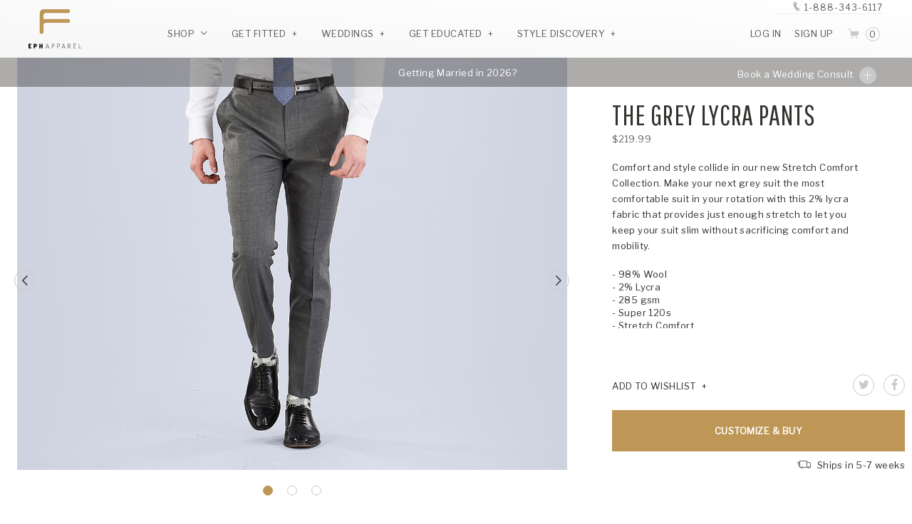

--- FILE ---
content_type: text/html; charset=UTF-8
request_url: https://www.ephapparel.com/product/the-grey-lycra-pants/
body_size: 22561
content:




<!DOCTYPE html>
<html lang="en-US" class="html no-js" ng-app="ephApp">

<head>

    <!-- Basic informations -->
    <meta charset="UTF-8">
    <!-- <meta name="viewport" content="width=device-width, height=device-height, initial-scale=1.0"> -->
    <meta name="viewport" content="width=device-width, height=device-height, initial-scale=1.0, maximum-scale=1.0, user-scalable=no" />
    <meta http-equiv="X-UA-Compatible" content="IE=edge">

    <!-- Profile, pingback, SEO -->
    <link rel="profile" href="https://gmpg.org/xfn/11">

    <!-- Site informations -->
    <title>The Grey Lycra Pants | Product - Eph Apparel</title>


    <!-- Fonts -->
    <link href="//cloud.webtype.com/css/7879c5b6-c617-4d6d-abe9-4f70ceeec073.css" rel="stylesheet" type="text/css" />
    <link href="https://fonts.googleapis.com/css?family=Pathway+Gothic+One" rel="stylesheet">
    <link href="https://fonts.googleapis.com/css?family=Libre+Franklin:300,400" rel="stylesheet">
<!--    <link href="--><?//= WP_STATIC_URL ?><!--/css/icons.css?--><?//= filemtime(__DIR__ . '/static/css/icons.css') ?><!--" rel="stylesheet">-->
    <link href="/wp-content/themes/eph-apparel/static/css/icons.css?1596505669" rel="stylesheet">

    <link rel="apple-touch-icon" sizes="180x180" href="https://d2fv91o9v4h5ea.cloudfront.net/static/favicon/apple-touch-icon.png">
    <link rel="icon" type="image/png" href="https://d2fv91o9v4h5ea.cloudfront.net/static/favicon/favicon-32x32.png" sizes="32x32">
    <link rel="icon" type="image/png" href="https://d2fv91o9v4h5ea.cloudfront.net/static/favicon/favicon-16x16.png" sizes="16x16">
    <link rel="manifest" href="https://d2fv91o9v4h5ea.cloudfront.net/static/favicon/manifest.json">
    <link rel="mask-icon" href="https://d2fv91o9v4h5ea.cloudfront.net/static/favicon/safari-pinned-tab.svg" color="#be9756">
    <meta name="theme-color" content="#ffffff">
    <meta name="p:domain_verify" content="425b1aa4a3fef921abebce625b8507ce"/>


    <!-- CSS Dependencies -->
    <link href="https://d2fv91o9v4h5ea.cloudfront.net/static/css-deps/jBox.css" type="text/css" rel="stylesheet">
    <link href="https://d2fv91o9v4h5ea.cloudfront.net/static/css-deps/magnific-popup.css" type="text/css" rel="stylesheet">
    <link href="https://d2fv91o9v4h5ea.cloudfront.net/static/css-deps/selectize.css" type="text/css" rel="stylesheet">
    <link href="https://d2fv91o9v4h5ea.cloudfront.net/static/css-deps/selectize.default.css" type="text/css" rel="stylesheet">

    <!-- Stylesheets -->
    <link href="https://d2fv91o9v4h5ea.cloudfront.net/static/css/global.css?1764316606" type="text/css" rel="stylesheet">

    <!-- JS Dependencies -->
    <script src="https://d2fv91o9v4h5ea.cloudfront.net/static/js-deps/jquery-2.2.1.min.js"></script>
    <script src="https://d2fv91o9v4h5ea.cloudfront.net/static/js-deps/parsley.2.5.0.min.js"></script>



    <!-- Facebook Pixel Code -->
    <script>
    !function(f,b,e,v,n,t,s)
    {if(f.fbq)return;n=f.fbq=function(){n.callMethod?
    n.callMethod.apply(n,arguments):n.queue.push(arguments)};
    if(!f._fbq)f._fbq=n;n.push=n;n.loaded=!0;n.version='2.0';
    n.queue=[];t=b.createElement(e);t.async=!0;
    t.src=v;s=b.getElementsByTagName(e)[0];
    s.parentNode.insertBefore(t,s)}(window,document,'script',
    'https://connect.facebook.net/en_US/fbevents.js');
        // PROD
    fbq('init', '721178777969043');
        fbq('track', 'PageView');
    </script>
    <noscript>
         <img height="1" width="1"
    src="https://www.facebook.com/tr?id=721178777969043&ev=PageView
    &noscript=1"/>
        </noscript>
    <!-- End Facebook Pixel Code -->





    <!-- Custom SEO Data (needs to be after and before wp_head so it can overwrite Yoast SEO properties) -->
    

        <meta name="description" content="Comfort and style collide in our new Stretch Comfort Collection. Make your next grey suit the most comfortable suit in your rotation with this 2% lycra fabric that provides just enough stretch to let you keep your suit slim without sacrificing comfort and mobility. ">
        <meta name="keywords" content="98% Wool, 2% Lycra, 285 gsm, Super 120s, Stretch Comfort">

        <!-- URL -->
        <link rel="canonical" href="https://www.ephapparel.com/product/the-grey-lycra-pants/" />

        <!-- Open Graph -->
        <meta property="og:url" content="https://www.ephapparel.com/product/the-grey-lycra-pants/">
        <meta property="og:type" content="website">
        <meta property="og:title" content="The Grey Lycra Pants">
        <meta property="og:image" content="https://s3-ca-central-1.amazonaws.com/eph-cdn/Images/WebProducts/eph_the-grey-lycra-pants_feature.jpg">
        <meta property="og:description" content="Comfort and style collide in our new Stretch Comfort Collection. Make your next grey suit the most comfortable suit in your rotation with this 2% lycra fabric that provides just enough stretch to let you keep your suit slim without sacrificing comfort and mobility. ">
        <meta property="og:site_name" content="EPH Apparel">
        <!-- *developers.facebook.com/docs/sharing/webmasters#markup -->
        <!-- *ogp.me -->

        <!-- Twitter Card -->
        <meta name="twitter:card" content="summary">
        <meta name="twitter:site" content="ephApparel">
        <meta name="twitter:url" content="https://www.ephapparel.com/product/the-grey-lycra-pants/">
        <meta name="twitter:title" content="The Grey Lycra Pants">
        <meta name="twitter:description" content="Comfort and style collide in our new Stretch Comfort Collection. Make your next grey suit the most comfortable suit in your rotation with this 2% lycra fabric that provides just enough stretch to let you keep your suit slim without sacrificing comfort and mobility. ">
        <meta name="twitter:image" content="https://s3-ca-central-1.amazonaws.com/eph-cdn/Images/WebProducts/eph_the-grey-lycra-pants_feature.jpg">
        <!-- *dev.twitter.com/cards/getting-started -->
        <!-- *dev.twitter.com/docs/cards/validation/validator -->

    






    <!-- WordPress -->
    <meta name='robots' content='index, follow, max-image-preview:large, max-snippet:-1, max-video-preview:-1' />

	<!-- This site is optimized with the Yoast SEO plugin v23.4 - https://yoast.com/wordpress/plugins/seo/ -->
	<link rel="canonical" href="https://www.ephapparel.com/product/" />
	<meta property="og:locale" content="en_US" />
	<meta property="og:type" content="article" />
	<meta property="og:title" content="Product - Eph Apparel" />
	<meta property="og:url" content="https://www.ephapparel.com/product/" />
	<meta property="og:site_name" content="Eph Apparel" />
	<meta property="article:publisher" content="https://www.facebook.com/ephapparel" />
	<meta property="article:modified_time" content="2016-04-04T18:52:55+00:00" />
	<meta property="og:image" content="https://eph-cdn.s3.ca-central-1.amazonaws.com/web-assets/uploads/eph-apparel-share.jpg" />
	<meta property="og:image:width" content="600" />
	<meta property="og:image:height" content="315" />
	<meta property="og:image:type" content="image/jpeg" />
	<meta name="twitter:card" content="summary_large_image" />
	<meta name="twitter:site" content="@ephapparel" />
	<script type="application/ld+json" class="yoast-schema-graph">{"@context":"https://schema.org","@graph":[{"@type":"WebPage","@id":"https://www.ephapparel.com/product/","url":"https://www.ephapparel.com/product/","name":"Product - Eph Apparel","isPartOf":{"@id":"https://www.ephapparel.com/#website"},"datePublished":"2016-04-04T17:25:42+00:00","dateModified":"2016-04-04T18:52:55+00:00","breadcrumb":{"@id":"https://www.ephapparel.com/product/#breadcrumb"},"inLanguage":"en-US","potentialAction":[{"@type":"ReadAction","target":["https://www.ephapparel.com/product/"]}]},{"@type":"BreadcrumbList","@id":"https://www.ephapparel.com/product/#breadcrumb","itemListElement":[{"@type":"ListItem","position":1,"name":"Home","item":"https://www.ephapparel.com/"},{"@type":"ListItem","position":2,"name":"Product"}]},{"@type":"WebSite","@id":"https://www.ephapparel.com/#website","url":"https://www.ephapparel.com/","name":"Eph Apparel","description":"","potentialAction":[{"@type":"SearchAction","target":{"@type":"EntryPoint","urlTemplate":"https://www.ephapparel.com/?s={search_term_string}"},"query-input":{"@type":"PropertyValueSpecification","valueRequired":true,"valueName":"search_term_string"}}],"inLanguage":"en-US"}]}</script>
	<!-- / Yoast SEO plugin. -->



<script>
dataLayer = [{"title":"Product","author":"eph-admin","wordcount":0,"logged_in":"false","page_id":69,"post_date":"2016-04-04 17:25:42"}];
</script>
<!-- Google Tag Manager -->
<script>(function(w,d,s,l,i){w[l]=w[l]||[];w[l].push({'gtm.start':
new Date().getTime(),event:'gtm.js'});var f=d.getElementsByTagName(s)[0],
j=d.createElement(s),dl=l!='dataLayer'?'&l='+l:'';j.async=true;j.src=
'https://www.googletagmanager.com/gtm.js?id='+i+dl;f.parentNode.insertBefore(j,f);
})(window,document,'script','dataLayer','GTM-KB586WK');</script>
<!-- End Google Tag Manager --><script type="text/javascript">
/* <![CDATA[ */
window._wpemojiSettings = {"baseUrl":"https:\/\/s.w.org\/images\/core\/emoji\/15.0.3\/72x72\/","ext":".png","svgUrl":"https:\/\/s.w.org\/images\/core\/emoji\/15.0.3\/svg\/","svgExt":".svg","source":{"concatemoji":"https:\/\/www.ephapparel.com\/wp-includes\/js\/wp-emoji-release.min.js?ver=27c9066fb21b8a6637bccfbfac72030d"}};
/*! This file is auto-generated */
!function(i,n){var o,s,e;function c(e){try{var t={supportTests:e,timestamp:(new Date).valueOf()};sessionStorage.setItem(o,JSON.stringify(t))}catch(e){}}function p(e,t,n){e.clearRect(0,0,e.canvas.width,e.canvas.height),e.fillText(t,0,0);var t=new Uint32Array(e.getImageData(0,0,e.canvas.width,e.canvas.height).data),r=(e.clearRect(0,0,e.canvas.width,e.canvas.height),e.fillText(n,0,0),new Uint32Array(e.getImageData(0,0,e.canvas.width,e.canvas.height).data));return t.every(function(e,t){return e===r[t]})}function u(e,t,n){switch(t){case"flag":return n(e,"\ud83c\udff3\ufe0f\u200d\u26a7\ufe0f","\ud83c\udff3\ufe0f\u200b\u26a7\ufe0f")?!1:!n(e,"\ud83c\uddfa\ud83c\uddf3","\ud83c\uddfa\u200b\ud83c\uddf3")&&!n(e,"\ud83c\udff4\udb40\udc67\udb40\udc62\udb40\udc65\udb40\udc6e\udb40\udc67\udb40\udc7f","\ud83c\udff4\u200b\udb40\udc67\u200b\udb40\udc62\u200b\udb40\udc65\u200b\udb40\udc6e\u200b\udb40\udc67\u200b\udb40\udc7f");case"emoji":return!n(e,"\ud83d\udc26\u200d\u2b1b","\ud83d\udc26\u200b\u2b1b")}return!1}function f(e,t,n){var r="undefined"!=typeof WorkerGlobalScope&&self instanceof WorkerGlobalScope?new OffscreenCanvas(300,150):i.createElement("canvas"),a=r.getContext("2d",{willReadFrequently:!0}),o=(a.textBaseline="top",a.font="600 32px Arial",{});return e.forEach(function(e){o[e]=t(a,e,n)}),o}function t(e){var t=i.createElement("script");t.src=e,t.defer=!0,i.head.appendChild(t)}"undefined"!=typeof Promise&&(o="wpEmojiSettingsSupports",s=["flag","emoji"],n.supports={everything:!0,everythingExceptFlag:!0},e=new Promise(function(e){i.addEventListener("DOMContentLoaded",e,{once:!0})}),new Promise(function(t){var n=function(){try{var e=JSON.parse(sessionStorage.getItem(o));if("object"==typeof e&&"number"==typeof e.timestamp&&(new Date).valueOf()<e.timestamp+604800&&"object"==typeof e.supportTests)return e.supportTests}catch(e){}return null}();if(!n){if("undefined"!=typeof Worker&&"undefined"!=typeof OffscreenCanvas&&"undefined"!=typeof URL&&URL.createObjectURL&&"undefined"!=typeof Blob)try{var e="postMessage("+f.toString()+"("+[JSON.stringify(s),u.toString(),p.toString()].join(",")+"));",r=new Blob([e],{type:"text/javascript"}),a=new Worker(URL.createObjectURL(r),{name:"wpTestEmojiSupports"});return void(a.onmessage=function(e){c(n=e.data),a.terminate(),t(n)})}catch(e){}c(n=f(s,u,p))}t(n)}).then(function(e){for(var t in e)n.supports[t]=e[t],n.supports.everything=n.supports.everything&&n.supports[t],"flag"!==t&&(n.supports.everythingExceptFlag=n.supports.everythingExceptFlag&&n.supports[t]);n.supports.everythingExceptFlag=n.supports.everythingExceptFlag&&!n.supports.flag,n.DOMReady=!1,n.readyCallback=function(){n.DOMReady=!0}}).then(function(){return e}).then(function(){var e;n.supports.everything||(n.readyCallback(),(e=n.source||{}).concatemoji?t(e.concatemoji):e.wpemoji&&e.twemoji&&(t(e.twemoji),t(e.wpemoji)))}))}((window,document),window._wpemojiSettings);
/* ]]> */
</script>
<style id='wp-emoji-styles-inline-css' type='text/css'>

	img.wp-smiley, img.emoji {
		display: inline !important;
		border: none !important;
		box-shadow: none !important;
		height: 1em !important;
		width: 1em !important;
		margin: 0 0.07em !important;
		vertical-align: -0.1em !important;
		background: none !important;
		padding: 0 !important;
	}
</style>
<link rel='stylesheet' id='wp-block-library-css' href='https://www.ephapparel.com/wp-includes/css/dist/block-library/style.min.css?ver=27c9066fb21b8a6637bccfbfac72030d' type='text/css' media='all' />
<style id='classic-theme-styles-inline-css' type='text/css'>
/*! This file is auto-generated */
.wp-block-button__link{color:#fff;background-color:#32373c;border-radius:9999px;box-shadow:none;text-decoration:none;padding:calc(.667em + 2px) calc(1.333em + 2px);font-size:1.125em}.wp-block-file__button{background:#32373c;color:#fff;text-decoration:none}
</style>
<style id='global-styles-inline-css' type='text/css'>
:root{--wp--preset--aspect-ratio--square: 1;--wp--preset--aspect-ratio--4-3: 4/3;--wp--preset--aspect-ratio--3-4: 3/4;--wp--preset--aspect-ratio--3-2: 3/2;--wp--preset--aspect-ratio--2-3: 2/3;--wp--preset--aspect-ratio--16-9: 16/9;--wp--preset--aspect-ratio--9-16: 9/16;--wp--preset--color--black: #000000;--wp--preset--color--cyan-bluish-gray: #abb8c3;--wp--preset--color--white: #ffffff;--wp--preset--color--pale-pink: #f78da7;--wp--preset--color--vivid-red: #cf2e2e;--wp--preset--color--luminous-vivid-orange: #ff6900;--wp--preset--color--luminous-vivid-amber: #fcb900;--wp--preset--color--light-green-cyan: #7bdcb5;--wp--preset--color--vivid-green-cyan: #00d084;--wp--preset--color--pale-cyan-blue: #8ed1fc;--wp--preset--color--vivid-cyan-blue: #0693e3;--wp--preset--color--vivid-purple: #9b51e0;--wp--preset--gradient--vivid-cyan-blue-to-vivid-purple: linear-gradient(135deg,rgba(6,147,227,1) 0%,rgb(155,81,224) 100%);--wp--preset--gradient--light-green-cyan-to-vivid-green-cyan: linear-gradient(135deg,rgb(122,220,180) 0%,rgb(0,208,130) 100%);--wp--preset--gradient--luminous-vivid-amber-to-luminous-vivid-orange: linear-gradient(135deg,rgba(252,185,0,1) 0%,rgba(255,105,0,1) 100%);--wp--preset--gradient--luminous-vivid-orange-to-vivid-red: linear-gradient(135deg,rgba(255,105,0,1) 0%,rgb(207,46,46) 100%);--wp--preset--gradient--very-light-gray-to-cyan-bluish-gray: linear-gradient(135deg,rgb(238,238,238) 0%,rgb(169,184,195) 100%);--wp--preset--gradient--cool-to-warm-spectrum: linear-gradient(135deg,rgb(74,234,220) 0%,rgb(151,120,209) 20%,rgb(207,42,186) 40%,rgb(238,44,130) 60%,rgb(251,105,98) 80%,rgb(254,248,76) 100%);--wp--preset--gradient--blush-light-purple: linear-gradient(135deg,rgb(255,206,236) 0%,rgb(152,150,240) 100%);--wp--preset--gradient--blush-bordeaux: linear-gradient(135deg,rgb(254,205,165) 0%,rgb(254,45,45) 50%,rgb(107,0,62) 100%);--wp--preset--gradient--luminous-dusk: linear-gradient(135deg,rgb(255,203,112) 0%,rgb(199,81,192) 50%,rgb(65,88,208) 100%);--wp--preset--gradient--pale-ocean: linear-gradient(135deg,rgb(255,245,203) 0%,rgb(182,227,212) 50%,rgb(51,167,181) 100%);--wp--preset--gradient--electric-grass: linear-gradient(135deg,rgb(202,248,128) 0%,rgb(113,206,126) 100%);--wp--preset--gradient--midnight: linear-gradient(135deg,rgb(2,3,129) 0%,rgb(40,116,252) 100%);--wp--preset--font-size--small: 13px;--wp--preset--font-size--medium: 20px;--wp--preset--font-size--large: 36px;--wp--preset--font-size--x-large: 42px;--wp--preset--spacing--20: 0.44rem;--wp--preset--spacing--30: 0.67rem;--wp--preset--spacing--40: 1rem;--wp--preset--spacing--50: 1.5rem;--wp--preset--spacing--60: 2.25rem;--wp--preset--spacing--70: 3.38rem;--wp--preset--spacing--80: 5.06rem;--wp--preset--shadow--natural: 6px 6px 9px rgba(0, 0, 0, 0.2);--wp--preset--shadow--deep: 12px 12px 50px rgba(0, 0, 0, 0.4);--wp--preset--shadow--sharp: 6px 6px 0px rgba(0, 0, 0, 0.2);--wp--preset--shadow--outlined: 6px 6px 0px -3px rgba(255, 255, 255, 1), 6px 6px rgba(0, 0, 0, 1);--wp--preset--shadow--crisp: 6px 6px 0px rgba(0, 0, 0, 1);}:where(.is-layout-flex){gap: 0.5em;}:where(.is-layout-grid){gap: 0.5em;}body .is-layout-flex{display: flex;}.is-layout-flex{flex-wrap: wrap;align-items: center;}.is-layout-flex > :is(*, div){margin: 0;}body .is-layout-grid{display: grid;}.is-layout-grid > :is(*, div){margin: 0;}:where(.wp-block-columns.is-layout-flex){gap: 2em;}:where(.wp-block-columns.is-layout-grid){gap: 2em;}:where(.wp-block-post-template.is-layout-flex){gap: 1.25em;}:where(.wp-block-post-template.is-layout-grid){gap: 1.25em;}.has-black-color{color: var(--wp--preset--color--black) !important;}.has-cyan-bluish-gray-color{color: var(--wp--preset--color--cyan-bluish-gray) !important;}.has-white-color{color: var(--wp--preset--color--white) !important;}.has-pale-pink-color{color: var(--wp--preset--color--pale-pink) !important;}.has-vivid-red-color{color: var(--wp--preset--color--vivid-red) !important;}.has-luminous-vivid-orange-color{color: var(--wp--preset--color--luminous-vivid-orange) !important;}.has-luminous-vivid-amber-color{color: var(--wp--preset--color--luminous-vivid-amber) !important;}.has-light-green-cyan-color{color: var(--wp--preset--color--light-green-cyan) !important;}.has-vivid-green-cyan-color{color: var(--wp--preset--color--vivid-green-cyan) !important;}.has-pale-cyan-blue-color{color: var(--wp--preset--color--pale-cyan-blue) !important;}.has-vivid-cyan-blue-color{color: var(--wp--preset--color--vivid-cyan-blue) !important;}.has-vivid-purple-color{color: var(--wp--preset--color--vivid-purple) !important;}.has-black-background-color{background-color: var(--wp--preset--color--black) !important;}.has-cyan-bluish-gray-background-color{background-color: var(--wp--preset--color--cyan-bluish-gray) !important;}.has-white-background-color{background-color: var(--wp--preset--color--white) !important;}.has-pale-pink-background-color{background-color: var(--wp--preset--color--pale-pink) !important;}.has-vivid-red-background-color{background-color: var(--wp--preset--color--vivid-red) !important;}.has-luminous-vivid-orange-background-color{background-color: var(--wp--preset--color--luminous-vivid-orange) !important;}.has-luminous-vivid-amber-background-color{background-color: var(--wp--preset--color--luminous-vivid-amber) !important;}.has-light-green-cyan-background-color{background-color: var(--wp--preset--color--light-green-cyan) !important;}.has-vivid-green-cyan-background-color{background-color: var(--wp--preset--color--vivid-green-cyan) !important;}.has-pale-cyan-blue-background-color{background-color: var(--wp--preset--color--pale-cyan-blue) !important;}.has-vivid-cyan-blue-background-color{background-color: var(--wp--preset--color--vivid-cyan-blue) !important;}.has-vivid-purple-background-color{background-color: var(--wp--preset--color--vivid-purple) !important;}.has-black-border-color{border-color: var(--wp--preset--color--black) !important;}.has-cyan-bluish-gray-border-color{border-color: var(--wp--preset--color--cyan-bluish-gray) !important;}.has-white-border-color{border-color: var(--wp--preset--color--white) !important;}.has-pale-pink-border-color{border-color: var(--wp--preset--color--pale-pink) !important;}.has-vivid-red-border-color{border-color: var(--wp--preset--color--vivid-red) !important;}.has-luminous-vivid-orange-border-color{border-color: var(--wp--preset--color--luminous-vivid-orange) !important;}.has-luminous-vivid-amber-border-color{border-color: var(--wp--preset--color--luminous-vivid-amber) !important;}.has-light-green-cyan-border-color{border-color: var(--wp--preset--color--light-green-cyan) !important;}.has-vivid-green-cyan-border-color{border-color: var(--wp--preset--color--vivid-green-cyan) !important;}.has-pale-cyan-blue-border-color{border-color: var(--wp--preset--color--pale-cyan-blue) !important;}.has-vivid-cyan-blue-border-color{border-color: var(--wp--preset--color--vivid-cyan-blue) !important;}.has-vivid-purple-border-color{border-color: var(--wp--preset--color--vivid-purple) !important;}.has-vivid-cyan-blue-to-vivid-purple-gradient-background{background: var(--wp--preset--gradient--vivid-cyan-blue-to-vivid-purple) !important;}.has-light-green-cyan-to-vivid-green-cyan-gradient-background{background: var(--wp--preset--gradient--light-green-cyan-to-vivid-green-cyan) !important;}.has-luminous-vivid-amber-to-luminous-vivid-orange-gradient-background{background: var(--wp--preset--gradient--luminous-vivid-amber-to-luminous-vivid-orange) !important;}.has-luminous-vivid-orange-to-vivid-red-gradient-background{background: var(--wp--preset--gradient--luminous-vivid-orange-to-vivid-red) !important;}.has-very-light-gray-to-cyan-bluish-gray-gradient-background{background: var(--wp--preset--gradient--very-light-gray-to-cyan-bluish-gray) !important;}.has-cool-to-warm-spectrum-gradient-background{background: var(--wp--preset--gradient--cool-to-warm-spectrum) !important;}.has-blush-light-purple-gradient-background{background: var(--wp--preset--gradient--blush-light-purple) !important;}.has-blush-bordeaux-gradient-background{background: var(--wp--preset--gradient--blush-bordeaux) !important;}.has-luminous-dusk-gradient-background{background: var(--wp--preset--gradient--luminous-dusk) !important;}.has-pale-ocean-gradient-background{background: var(--wp--preset--gradient--pale-ocean) !important;}.has-electric-grass-gradient-background{background: var(--wp--preset--gradient--electric-grass) !important;}.has-midnight-gradient-background{background: var(--wp--preset--gradient--midnight) !important;}.has-small-font-size{font-size: var(--wp--preset--font-size--small) !important;}.has-medium-font-size{font-size: var(--wp--preset--font-size--medium) !important;}.has-large-font-size{font-size: var(--wp--preset--font-size--large) !important;}.has-x-large-font-size{font-size: var(--wp--preset--font-size--x-large) !important;}
:where(.wp-block-post-template.is-layout-flex){gap: 1.25em;}:where(.wp-block-post-template.is-layout-grid){gap: 1.25em;}
:where(.wp-block-columns.is-layout-flex){gap: 2em;}:where(.wp-block-columns.is-layout-grid){gap: 2em;}
:root :where(.wp-block-pullquote){font-size: 1.5em;line-height: 1.6;}
</style>
<link rel="https://api.w.org/" href="https://www.ephapparel.com/wp-json/" /><link rel="alternate" title="JSON" type="application/json" href="https://www.ephapparel.com/wp-json/wp/v2/pages/69" /><link rel="alternate" title="oEmbed (JSON)" type="application/json+oembed" href="https://www.ephapparel.com/wp-json/oembed/1.0/embed?url=https%3A%2F%2Fwww.ephapparel.com%2Fproduct%2F" />
<link rel="alternate" title="oEmbed (XML)" type="text/xml+oembed" href="https://www.ephapparel.com/wp-json/oembed/1.0/embed?url=https%3A%2F%2Fwww.ephapparel.com%2Fproduct%2F&#038;format=xml" />
<link rel="icon" href="https://eph-cdn.s3.ca-central-1.amazonaws.com/web-assets/uploads/20171128141524/cropped-Site-Icon-32x32.png" sizes="32x32" />
<link rel="icon" href="https://eph-cdn.s3.ca-central-1.amazonaws.com/web-assets/uploads/20171128141524/cropped-Site-Icon-192x192.png" sizes="192x192" />
<link rel="apple-touch-icon" href="https://eph-cdn.s3.ca-central-1.amazonaws.com/web-assets/uploads/20171128141524/cropped-Site-Icon-180x180.png" />
<meta name="msapplication-TileImage" content="https://eph-cdn.s3.ca-central-1.amazonaws.com/web-assets/uploads/20171128141524/cropped-Site-Icon-270x270.png" />





    <!-- Custom SEO Data (needs to be after and before wp_head so it can overwrite Yoast SEO properties) -->
    

        <meta name="description" content="Comfort and style collide in our new Stretch Comfort Collection. Make your next grey suit the most comfortable suit in your rotation with this 2% lycra fabric that provides just enough stretch to let you keep your suit slim without sacrificing comfort and mobility. ">
        <meta name="keywords" content="98% Wool, 2% Lycra, 285 gsm, Super 120s, Stretch Comfort">

        <!-- URL -->
        <link rel="canonical" href="https://www.ephapparel.com/product/the-grey-lycra-pants/" />

        <!-- Open Graph -->
        <meta property="og:url" content="https://www.ephapparel.com/product/the-grey-lycra-pants/">
        <meta property="og:type" content="website">
        <meta property="og:title" content="The Grey Lycra Pants">
        <meta property="og:image" content="https://s3-ca-central-1.amazonaws.com/eph-cdn/Images/WebProducts/eph_the-grey-lycra-pants_feature.jpg">
        <meta property="og:description" content="Comfort and style collide in our new Stretch Comfort Collection. Make your next grey suit the most comfortable suit in your rotation with this 2% lycra fabric that provides just enough stretch to let you keep your suit slim without sacrificing comfort and mobility. ">
        <meta property="og:site_name" content="EPH Apparel">
        <!-- *developers.facebook.com/docs/sharing/webmasters#markup -->
        <!-- *ogp.me -->

        <!-- Twitter Card -->
        <meta name="twitter:card" content="summary">
        <meta name="twitter:site" content="ephApparel">
        <meta name="twitter:url" content="https://www.ephapparel.com/product/the-grey-lycra-pants/">
        <meta name="twitter:title" content="The Grey Lycra Pants">
        <meta name="twitter:description" content="Comfort and style collide in our new Stretch Comfort Collection. Make your next grey suit the most comfortable suit in your rotation with this 2% lycra fabric that provides just enough stretch to let you keep your suit slim without sacrificing comfort and mobility. ">
        <meta name="twitter:image" content="https://s3-ca-central-1.amazonaws.com/eph-cdn/Images/WebProducts/eph_the-grey-lycra-pants_feature.jpg">
        <!-- *dev.twitter.com/cards/getting-started -->
        <!-- *dev.twitter.com/docs/cards/validation/validator -->

    




    <!-- Global JS Variables -->
    <script>



        var WP_CONTENT_URL = 'https://d3p4hd03qrcwjp.cloudfront.net';
        var WP_STATIC_URL = 'https://d2fv91o9v4h5ea.cloudfront.net/static';
        var WP_SITEURL = 'https://www.ephapparel.com';
        var EPH_WA = 'https://wa.ephapparel.com';
        var EPH_API_URL = 'https://wa.ephapparel.com/api/v1';
        var OMS_CDN = 'https://eph-prod.azurewebsites.net';
        var EPH_S3_CDN = 'https://s3-ca-central-1.amazonaws.com/eph-cdn';


                    var currentTemplate = 'product';
        

                var ephGlobals = {
            country: 'US',
        }



        
            var globalCustomerId = false;
            var globalOmsCustomerId = false;

        
        

        var globalCustomerHasMeasurementProfiles = false;

    </script>

    <script>
      (function(i,s,o,g,r,a,m){i['GoogleAnalyticsObject']=r;i[r]=i[r]||function(){
      (i[r].q=i[r].q||[]).push(arguments)},i[r].l=1*new Date();a=s.createElement(o),
      m=s.getElementsByTagName(o)[0];a.async=1;a.src=g;m.parentNode.insertBefore(a,m)
      })(window,document,'script','https://www.google-analytics.com/analytics.js','ga');

                // PROD
          ga('create', 'UA-104887588-1', 'auto');
      
      ga('require', 'ecommerce');
      ga('send', 'pageview');
    </script>
    
        <!-- Pinterest Tag -->
    <script>
    !function(e){if(!window.pintrk){window.pintrk = function () {
    window.pintrk.queue.push(Array.prototype.slice.call(arguments))};var
    n=window.pintrk;n.queue=[],n.version="3.0";var
    t=document.createElement("script");t.async=!0,t.src=e;var
    r=document.getElementsByTagName("script")[0];
    r.parentNode.insertBefore(t,r)}}("https://s.pinimg.com/ct/core.js");
    pintrk('load', '2613919152476', {em: ''});
    pintrk('page');
    </script>
    <noscript>
        <img height="1" width="1" style="display:none;" alt="" src="https://ct.pinterest.com/v3/?event=init&tid=2613919152476&pd[em]=77ddd617a7022e3e8d653564ae9ee2297b4d64a727cb18f545f1ae23c0e44c11&noscript=1" />
    </noscript>
    <!-- end Pinterest Tag -->
    
    
    <!-- Google Tag Manager -->
    <script>(function(w,d,s,l,i){w[l]=w[l]||[];w[l].push({'gtm.start':
    new Date().getTime(),event:'gtm.js'});var f=d.getElementsByTagName(s)[0],
    j=d.createElement(s),dl=l!='dataLayer'?'&l='+l:'';j.async=true;j.src=
    'https://www.googletagmanager.com/gtm.js?id='+i+dl;f.parentNode.insertBefore(j,f);
    })(window,document,'script','dataLayer','GTM-NKLTCM3');</script>
    <!-- End Google Tag Manager -->
    
    <script src="//d2wy8f7a9ursnm.cloudfront.net/bugsnag-3.min.js" data-apikey="b1ff2530ff7e215d4bf86e1928582ba6"></script>

                
    <script src="https://wchat.freshchat.com/js/widget.js"></script>

</head>

<body class="page-template page-template-page-product page-template-page-product-php page page-id-69 body">

<!-- Google Tag Manager (noscript) -->
<noscript><iframe src="https://www.googletagmanager.com/ns.html?id=GTM-NKLTCM3"
height="0" width="0" style="display:none;visibility:hidden"></iframe></noscript>
<!-- End Google Tag Manager (noscript) -->


<div class="modal__backdrop  js-modal-backdrop">
    <div class="modal__close js-modal-close"><i class="icon-eph-x"></i></div>
</div>

<div class="modal  js-every-modal-wrapper">

    <div class="modal__wrapper">

        <div class="js-modal modal--content modal--login" data-modal="login">

            <div class="modal__context-text u-hidden"  js-login-context-text></div>




            <form class="js-login-form" method="POST" action="https://wa.ephapparel.com/api/v1/customers/auth/login"  data-parsley-validate>



                <div class="input__section  js-login-success-hide">


                    <div class="row  shame__dont-have-an-account-question-mark">
                        <div class="content__span--center">
                            <span>Don't have an account?</span> <a href="#signup" class="content__link--highlight js-modal-trigger">Sign up</a>
                        </div>
                    </div>


                    <div class="row">
                        <a href="https://wa.ephapparel.com/api/v1/customers/auth/using/facebook?redirect=1" class="button social__button--google button--full"><img class="social__icon--button" style="border-radius: 0;" src="https://d2fv91o9v4h5ea.cloudfront.net/static/img/icon/icon-facebook.png" /> Log in with Facebook</a>
                    </div>
                    <div class="row">
                        <a href="https://wa.ephapparel.com/api/v1/customers/auth/using/google?redirect=1" class="button social__button--google button--full"><img class="social__icon--button" src="https://d2fv91o9v4h5ea.cloudfront.net/static/img/icon/icon-google.png" /> Log in with Google</a>
                    </div>
                    <div class="row">
                        <span class="content__span--center-border-sides content__span--uppercase">Or</span>
                    </div>
                    <div class="row">
                        <div class="input__wrapper--full">
                            <input class="input--transparent" type="email" name="Email" placeholder="Email Address" required />
                        </div>
                    </div>
                    <div class="row">
                        <div class="input__wrapper--full">
                            <input class="input--transparent" type="password" name="password" placeholder="Password" required />
                        </div>
                    </div>
                    <div class="row">
                        <div class="input__wrapper--half">
                            <label><input class="input__checkbox shame__remember-me-checkbox" type="checkbox" name="remember"  /> Remember Me</label>
                        </div>
                        <div class="input__wrapper--half content__span--right">
                            <a href="#forgot-password" class="content__link--heading js-modal-trigger">Forgot Password</a>
                        </div>
                    </div>


                    <div class="row">
                        <div class="input__wrapper--full input__wrapper--button">
                            <button class="button button--primary button--full  js-login-btn" type="submit">Log in</button>
                        </div>
                    </div>
                </div>


                <div class="form__callback  is-normal-weight  js-form-callback  ">...</div>

            </form>

        </div>




        <div class="js-modal modal--content modal--signup" data-modal="signup">

            <div class="row shame__dont-have-an-account-question-mark">
                <div class="content__span--center">
                    <span>Already have an account?</span> <a href="#login" class="content__link--highlight js-modal-trigger">Log in</a>
                </div>
            </div>

            <div class="row">
                <a href="https://wa.ephapparel.com/api/v1/customers/auth/using/facebook?redirect=1" class="button social__button--google button--full"><img class="social__icon--button" style="border-radius: 0;" src="https://d2fv91o9v4h5ea.cloudfront.net/static/img/icon/icon-facebook.png" /> Sign up with Facebook</a>
            </div>
            <div class="row">
                <a href="https://wa.ephapparel.com/api/v1/customers/auth/using/google?redirect=1" class="button social__button--google button--full"><img class="social__icon--button" src="https://d2fv91o9v4h5ea.cloudfront.net/static/img/icon/icon-google.png" /> Sign up with Google</a>
            </div>
        </div>






        <div class="js-modal modal--content modal--wide modal--wedding-contact" data-modal="wedding-contact">

            <div class="block block--intro block--center block--wedding-contact">
                <h1 class="content__heading">DROP US A LINE</h1>
                <p class="content__paragraph--intro">Questions? We'd be more than happy to help.</p>
            </div>


            <form class="block content__form" method="POST" action="https://www.ephapparel.com/wp-admin/admin-ajax.php"  js-form-eph-contact-us-wedding-page >

                <input type="hidden" name="action" value="eph_contact_us_wedding_page">

                <div class="row">
                    <div class="input__wrapper input__wrapper--half">
                        <input class="input--line" type="text" placeholder="First Name" name="first_name" required />
                        <span class="input__span--line"></span>
                    </div>
                    <div class="input__wrapper input__wrapper--half">
                        <input class="input--line" type="text" placeholder="Last Name" name="last_name" required />
                        <span class="input__span--line"></span>
                    </div>
                </div>
                <div class="row">
                    <div class="input__wrapper input__wrapper--half">
                        <input class="input--line" type="email" placeholder="Email" name="email" required />
                        <span class="input__span--line"></span>
                    </div>
                    <div class="input__wrapper input__wrapper--half">

                        <input class="input--line" type="text" placeholder="City" name="city" required />
                        <span class="input__span--line"></span>


                    </div>
                </div>
                <div class="row">
                    <div class="input__wrapper input__wrapper--full">
                        <textarea class="input__textarea--line" placeholder="Question" name="question" required></textarea>
                        <span class="input__span--line"></span>
                    </div>
                </div>
                <div class="row">
                    <div class="input__wrapper input__wrapper--full input__wrapper--button">
                        <button type="submit" class="button--primary button--full">Drop Us A Line</button>
                    </div>
                    <div class="form__callback js-form-response"></div>
                </div>

            </form>


        </div>







        <div class="js-modal modal--content modal--signup-email" data-modal="email-signup">

            <form class="js-register-form" method="POST" action="https://wa.ephapparel.com/api/v1/customers/auth/register"  data-parsley-validate>

                <input type="hidden" name="AgreesToReceiveEmails" value="1">
                <input type="hidden" name="CustomerStatusId" value="1">
                <input type="hidden" name="AcquisitionTypeId" value="4">

                <div class="input__section  js-signup-success-hide">

                    <div class="row">
                        <div class="input__wrapper input__wrapper--full">
                            <input name="FirstName" class="input--transparent" type="text" placeholder="First Name" required />
                        </div>
                    </div>

                    <div class="row">
                        <div class="input__wrapper input__wrapper--full">
                            <input name="LastName" class="input--transparent" type="text" placeholder="Last Name" required />
                        </div>
                    </div>

                    <div class="row">
                        <div class="input__wrapper input__wrapper--full">
                            <input name="Email" class="input--transparent" type="email" placeholder="Email" required />
                        </div>
                    </div>

                    <div class="row">
                        <div class="input__wrapper input__wrapper--full">
                            <input name="Password" class="input--transparent" type="password" placeholder="Password" minlength="8" required />
                        </div>
                    </div>


                    <div class="row">
                        <div class="input__wrapper--full">
                            <button type="submit" class="button button--primary button--full js-signup-btn">Sign up</button>
                        </div>
                    </div>

                    <div class="row">
                        <div class="block--half">
                            <span>Already have an account?</span>
                        </div>
                        <div class="block--half content__span--right">
                            <a href="#login" class="button button--transparent button--full js-modal-trigger">Log in</a>
                        </div>
                    </div>


                </div>





                <div class="form__callback is-normal-weight   js-form-callback">...</div>



            </form>

        </div>




        <div class="js-modal modal--content modal--signup-email" data-modal="reset-password">

            <form class="js-reset-password-form" method="POST" onsubmit="return false" action="https://wa.ephapparel.com/api/v1/customers/auth/password/reset"  data-parsley-validate>

                <input type="hidden" name="token" value="">

                <div class="input__section">

                    <div class="row">
                        <div class="input__wrapper input__wrapper--full">
                            <input name="email" class="input--transparent" type="email" placeholder="Email" required />
                        </div>
                    </div>

                    <div class="row">
                        <div class="input__wrapper input__wrapper--full">
                            <input name="password" class="input--transparent" type="password" placeholder="Password" minlength="8" required />
                        </div>
                    </div>

                    <div class="row">
                        <div class="input__wrapper input__wrapper--full">
                            <input name="password_confirmation" class="input--transparent" type="password" placeholder="Confirm Password" minlength="8" required />
                        </div>
                    </div>


                    <div class="row">
                        <div class="input__wrapper--full">
                            <button type="button" class="button button--primary button--full js-reset-password-btn">Reset Password</button>
                        </div>
                    </div>

                    <div class="row">
                        <div class="block--half">
                            <span>Already have an account?</span>
                        </div>
                        <div class="block--half content__span--right">
                            <a href="#login" class="button button--transparent button--full js-modal-trigger">Log in</a>
                        </div>
                    </div>


                </div>





                <div class="form__callback is-normal-weight   js-form-callback">...</div>



            </form>

        </div>



        <div class="js-modal modal--content modal--signup-email" data-modal="forgot-password">
            <form class="js-forgot-password-form" method="POST" onsubmit="return false" action="https://wa.ephapparel.com/api/v1/customers/auth/password/email"  data-parsley-validate>
            <div class="row">
                <h4 class="content__subheading">Forgot your password?</h4>
                <p class="content__paragraph">We've got you covered. Enter your email address to receive a temporary replacement password.</p>
                <div class="input__wrapper input__wrapper--full">
                    <input class="input--transparent" name="email" type="email" required placeholder="Email address" />
                </div>
            </div>
            <div class="row">
                <div class="input__wrapper--full">
                    <button type="button" class="button button--primary button--full js-forgot-password-btn">Recover password</button>
                </div>
            </div>
            </form>
        </div>



        


        <div class="js-modal modal--content modal--psr-email  " data-modal="psr-email">
            
        
    <form method="POST" action="https://www.ephapparel.com/wp-admin/admin-ajax.php"   js-psr-contact-form>

        <input type="hidden" name="action" value="eph_psr_contact">
        <input type="hidden" name="psr_post_id"  js-psr-form-post-id value="69">

        <div class="row">
            <div class="input__wrapper--full">
                <input class="input--line" type="text" placeholder="Name" name="name"  required />
                <span class="input__span--line"></span>
            </div>
        </div>
        <div class="row">
            <div class="input__wrapper--full">
                <input class="input--line" type="tel" placeholder="Phone number" name="phone"  required  minlength="3" data-parsley-minlength="3" />
                <span class="input__span--line"></span>
            </div>
        </div>
        <div class="row">
            <div class="input__wrapper--full">
                <input class="input--line" type="email" placeholder="Email" name="email"  required />
                <span class="input__span--line"></span>
            </div>
        </div>
        <div class="row">
            <div class="input__wrapper--full">
                <textarea class="input__textarea--line js-input-placeholder" name="message" required>Hello! I’m new to Eph Apparel and I’m interested in learning more about the process and potentially booking an appointment to look at fabrics and have my measurements taken. Please get back to me.</textarea>
                <span class="input__span--line"></span>
            </div>
        </div>


        <div class="form__callback" js-form-callback>...</div>


        <div class="row">
            <div class="input__wrapper input__wrapper--full input__wrapper--button">
                <button type="submit" class="button--primary button--full">Connect with <span  js-psr-form-first-name>
                </span></button>
            </div>
        </div>

    </form>

        </div>



        <div class="js-modal modal--content modal--measurement-profile" data-modal="measurement-profile">
            <div class="row">
                <h1 class="content__heading">Select a measurement profile</h1>
            </div>
            <div class="row">
                <div class="input__wrapper input__wrapper--full">
                    <input class="input--transparent" type="text" placeholder="Cole's Profile" />
                </div>
            </div>
        </div>




        <div class="js-modal modal--content modal--wedding-guide" data-modal="wedding-guide">
            <form method="POST" action="https://www.ephapparel.com/wp-admin/admin-ajax.php" js-form-eph-wedding-guide-download  data-parsley-validate>

                <input type="hidden" name="action" value="eph_wedding_guide_download">

                <div class="row content__span--center">
                    <h1 class="content__heading">Get a wedding guide now</h1>
                </div>
                <div class="row">
                    <div class="input__wrapper input__wrapper--half">
                        <input class="input--line" type="text" placeholder="First name" required name="first_name" />
                        <span class="input__span--line"></span>
                    </div>
                    <div class="input__wrapper input__wrapper--half">
                        <input class="input--line" type="text" placeholder="Last name" required name="last_name" />
                        <span class="input__span--line"></span>
                    </div>
                </div>
                <div class="row">
                    <div class="input__wrapper input__wrapper--full">
                        <input class="input--line" type="email" placeholder="Email address" required name="email" />
                        <span class="input__span--line"></span>
                    </div>
                </div>
                <div class="row">
                    <div class="input__wrapper input__wrapper--full">
                        <input class="input--line" js-mask-date type="text" placeholder="Wedding Day" required name="date" />
                        <span class="input__span--line"></span>
                    </div>
                </div>
                <div class="row">
                    <button class="input__wrapper--full input__wrapper--button button button--primary button--full" type="submit">Get the download link</button>
                    <div class="form__callback js-form-response"></div>
                </div>
            </form>
        </div>



    </div>
</div>

<div class="js-page-cover page__cover">
    <div class="page__cover--hover js-cover-hover"></div>
</div>

<div class="sticky-wrapper  header__outer-wrapper">
    <div class="js-header header__wrapper sticky-wrapper">
        <header class="header">
            <div class="header__row">
                <div class="header__mobile">
                    <a href="#" class="menu__toggle--mobile js-mobile-toggle js-megamenu-toggle">Menu
                        <i class="menu__icon--mobile">
                            <span class="menu__icon--bar"></span>
                            <span class="menu__icon--bar"></span>
                            <span class="menu__icon--bar"></span>
                        </i>
                    </a>
                </div>
                <a href="https://www.ephapparel.com" title="Eph Apparel" class="logo js-logo">
                    <svg class="logo__container" viewBox="0 0 189.41 140.73">
                        <defs>
                            <clipPath id="clip-path" transform="translate(0 0)">
                                <rect class="cls-1" width="189.41" height="140.73"/>
                            </clipPath>
                        </defs>
                        <g class="logo__text js-logo-text">
                            <path class="logo__path3" d="M180.84,140.59h8.52c0-.09,0-0.2,0-0.33s0-.25,0-0.37,0-.23,0-0.37a3.34,3.34,0,0,0,0-.35h-7V124.29l-0.36,0h-0.85l-0.35,0v16.3Zm-19,0h8.93a3.49,3.49,0,0,0,0-.35c0-.14,0-0.27,0-0.37s0-.24,0-0.37,0-.24,0-0.33h-7.37v-6.51h5.76c0-.09,0-0.21,0-0.35s0-.27,0-0.37,0-.25,0-0.37,0-.24,0-0.33h-5.76v-5.51h7.16a3.25,3.25,0,0,0,0-.35c0-.14,0-0.27,0-0.37s0-.25,0-0.37a3.14,3.14,0,0,0,0-.33H161.8v16.3Zm-20.11,0,0.36,0h0.82l0.38,0V125.47c0.38,0,.7-0.08,1-0.09l0.89,0a4.53,4.53,0,0,1,2.95.88,3.21,3.21,0,0,1,1.09,2.65,3.11,3.11,0,0,1-.34,1.5,3.69,3.69,0,0,1-.9,1.1,5.48,5.48,0,0,1-1.28.79,9.33,9.33,0,0,1-1.5.53l-0.5.14V133l5.71,7.55a2.41,2.41,0,0,0,.44,0h0.89a2.45,2.45,0,0,0,.45,0l-5.19-7,0.18-.07a8,8,0,0,0,1.37-.69,5.34,5.34,0,0,0,1.18-1,5,5,0,0,0,.83-1.3,4,4,0,0,0,.32-1.61,5,5,0,0,0-.51-2.37A4.1,4.1,0,0,0,149,125a5.48,5.48,0,0,0-1.89-.78,10.28,10.28,0,0,0-2.14-.23H144l-0.74,0-0.72.07-0.87.08v16.37ZM122.86,135l2.88-9.07,2.92,9.07h-5.8Zm-3.45,5.6,0.37,0h0.91l0.42,0,1.29-4.15h6.71l1.36,4.15,0.39,0h0.91l0.39,0-5.44-16.3-0.42,0h-1l-0.43,0Zm-16.5,0,0.35,0h0.85l0.36,0V134.2l0.88,0.07,0.91,0a8.77,8.77,0,0,0,2.3-.3,5.42,5.42,0,0,0,1.93-.93,4.49,4.49,0,0,0,1.32-1.66,5.65,5.65,0,0,0,.49-2.45,5.44,5.44,0,0,0-.43-2.28,3.92,3.92,0,0,0-1.21-1.53,5.11,5.11,0,0,0-1.87-.86,10,10,0,0,0-2.42-.27c-0.27,0-.58,0-0.92,0l-1,.07q-0.49,0-.89.09l-0.64.08v16.3Zm1.57-15,0.75-.08c0.3,0,.65,0,1,0a8.42,8.42,0,0,1,1.81.18,3.74,3.74,0,0,1,1.38.59,2.67,2.67,0,0,1,.87,1.08,4,4,0,0,1,.31,1.67,4.36,4.36,0,0,1-.4,2,3.06,3.06,0,0,1-1,1.18,3.78,3.78,0,0,1-1.44.56,9.6,9.6,0,0,1-1.61.14H105.6l-0.38,0-0.34,0-0.39,0v-7.19Zm-20.92,15,0.35,0h0.85l0.36,0V134.2L86,134.27l0.91,0a8.76,8.76,0,0,0,2.3-.3,5.42,5.42,0,0,0,1.93-.93,4.51,4.51,0,0,0,1.32-1.66,5.64,5.64,0,0,0,.49-2.45,5.44,5.44,0,0,0-.43-2.28,3.93,3.93,0,0,0-1.21-1.53,5.13,5.13,0,0,0-1.87-.86A10,10,0,0,0,87,124c-0.27,0-.58,0-0.92,0l-1,.07q-0.49,0-.89.09l-0.63.08v16.3Zm1.56-15,0.75-.08c0.3,0,.65,0,1,0a8.41,8.41,0,0,1,1.81.18,3.75,3.75,0,0,1,1.38.59A2.68,2.68,0,0,1,91,127.3a4,4,0,0,1,.31,1.67,4.35,4.35,0,0,1-.4,2,3.07,3.07,0,0,1-1,1.18,3.79,3.79,0,0,1-1.44.56,9.59,9.59,0,0,1-1.61.14H86.24l-0.38,0-0.34,0-0.4,0v-7.19ZM64.71,135l2.88-9.07L70.52,135h-5.8Zm-3.45,5.6,0.37,0h0.91l0.42,0,1.29-4.15H71l1.36,4.15,0.39,0h0.91l0.39,0-5.44-16.3-0.42,0h-1l-0.43,0Z" transform="translate(0 0)"/>
                            <path class="logo__path2" d="M50.84,140.52V124.34q-0.59-.09-1.1-0.14c-0.34,0-.65,0-0.92,0s-0.57,0-.89,0l-1.1.14v6h-4v-6c-0.39-.06-0.76-0.1-1.1-0.14s-0.65,0-.92,0-0.55,0-.88,0l-1.11.14v16.19a12.22,12.22,0,0,0,2,.2,12.44,12.44,0,0,0,2-.2V133.9h4v6.62a12.22,12.22,0,0,0,2,.2,12.46,12.46,0,0,0,2-.2m-32.1,0a12.06,12.06,0,0,0,2,.2c0.27,0,.57,0,0.88,0s0.67-.08,1.07-0.16v-5.28a4.18,4.18,0,0,0,.62.08q0.44,0,.87,0a8.27,8.27,0,0,0,2.12-.27,5,5,0,0,0,1.83-.91,4.48,4.48,0,0,0,1.29-1.7,6.44,6.44,0,0,0,.49-2.67,6.2,6.2,0,0,0-.61-2.95,4.63,4.63,0,0,0-1.6-1.76,6.2,6.2,0,0,0-2.21-.85,13.29,13.29,0,0,0-2.43-.23,24.48,24.48,0,0,0-2.71.12l-1.6.19v16.19Zm3.92-13.1,0.36,0h0.32a3.84,3.84,0,0,1,1,.11,2,2,0,0,1,.79.4,1.89,1.89,0,0,1,.53.75,3,3,0,0,1,.19,1.15,2,2,0,0,1-2.2,2.29l-0.57,0a1.46,1.46,0,0,1-.38-0.07v-4.58Zm-14.28,2.9H4v-2.49H9.57A10.77,10.77,0,0,0,9.75,126a7.67,7.67,0,0,0,0-.82c0-.29-0.08-0.6-0.14-0.93H0v16.3H9.7a8.57,8.57,0,0,0,.2-1.79,8.27,8.27,0,0,0-.2-1.72H4v-3.22H8.39a8.71,8.71,0,0,0,.2-1.77,8.93,8.93,0,0,0-.2-1.77" transform="translate(0 0)"/>
                        </g>
                        <g class="logo__mark js-logo-mark">
                            <path class="logo__path1" d="M53.78,35.09V22.77c0-9.33,9.33-9.33,9.33-9.33l80.64,0c6.91,0,6.91-13.41,0-13.41L54.38,0s-14,0-14,14V83.36c0,6.91,13.42,6.91,13.42,0V57.92c0-9.33,9.61-9.33,9.61-9.33l80.41,0c6.91,0,6.91-13.46,0-13.46h-90Z" transform="translate(0 0)"/>
                        </g>
                    </svg>
                </a>
                <nav class="header__menu">
                    <ul class="menu">
                        <li class="menu__item">
                            <a href="#" class="js-megamenu-toggle menu__toggle">Shop
                                <i class="menu__icon--arrow icon-eph-down"></i>
                            </a>
                        </li>
                        <li class="menu__item"><a href="https://www.ephapparel.com/get-fitted/" class="menu__link">Get Fitted</a></li>
                        <li class="menu__item"><a href="https://www.ephapparel.com/weddings/" class="menu__link">Weddings</a></li>
                        <li class="menu__item"><a href="https://www.ephapparel.com/get-educated/" class="menu__link">Get Educated</a></li>
                        <li class="menu__item"><a href="https://www.ephapparel.com/style-discovery/" class="menu__link">Style Discovery</a></li>
                    </ul>
                </nav>
                <div class="header__user">


                    <div class="header__support-coms">
                        <span class="icon-eph-phone"></span> <a href="tel:18883436117">1-888-343-6117</a>
                    </div>

                    
                    <a href="#login" class="user__link js-modal-trigger">
                        <span class="user__item">Log in</span>
                    </a>
                    <a href="#signup" class="user__link js-modal-trigger">
                        <span class="user__item">Sign up</span>
                    </a>

                    

                                        <a href="#" class="js-cart-toggle user__cart">
                        <i class="user__icon icon-eph-cart"></i>
                        <span class="user__cart-count  js-cart-count">0</span>
                    </a>
                    
                </div>
            </div>
        </header>


        <nav class="js-megamenu megamenu">
            
<div class="row">

    <div class="menu--mobile">
        <div class="menu__column--mobile">
            <ul class="menu--mobile">
                <li class="menu__item--mobile"><a href="#" class="menu__link--mobile accordion__heading js-accordion-heading">Shop</a>
                    <ul class="submenu--mobile js-accordion-content">

                        <div class="menu__link--mobile accordion__heading  js-accordion-heading">Categories</div>

                        <div class="submenu--mobile js-accordion-content">
                                                <li class="submenu__item--mobile"><a href="https://www.ephapparel.com/shop/suits/" class="submenu__link--mobile">Suits</a></li>
                                                <li class="submenu__item--mobile"><a href="https://www.ephapparel.com/shop/shirts/" class="submenu__link--mobile">Dress Shirts</a></li>
                                                <li class="submenu__item--mobile"><a href="https://www.ephapparel.com/shop/casual-shirts/" class="submenu__link--mobile">Untucked Shirts</a></li>
                                                <li class="submenu__item--mobile"><a href="https://www.ephapparel.com/shop/pants/" class="submenu__link--mobile">Pants</a></li>
                                                <li class="submenu__item--mobile"><a href="https://www.ephapparel.com/shop/chinos/" class="submenu__link--mobile">Commuters & Chinos</a></li>
                                                <li class="submenu__item--mobile"><a href="https://www.ephapparel.com/shop/outerwear/" class="submenu__link--mobile">Outerwear</a></li>
                                                <li class="submenu__item--mobile"><a href="https://www.ephapparel.com/shop/blazers/" class="submenu__link--mobile">Sport Coats</a></li>
                                                <li class="submenu__item--mobile"><a href="https://www.ephapparel.com/shop/formalwear/" class="submenu__link--mobile">Formalwear</a></li>
                                                </div>


                        <div class="menu__link--mobile accordion__heading  js-accordion-heading">Accessories</div>

                        <div class="submenu--mobile js-accordion-content">
                                                <li class="submenu__item--mobile"><a href="https://www.ephapparel.com/shop/ties/" class="submenu__link--mobile">Ties</a></li>
                                                <li class="submenu__item--mobile"><a href="https://www.ephapparel.com/shop/tie-bars/" class="submenu__link--mobile">Tie Bars</a></li>
                                                <li class="submenu__item--mobile"><a href="https://www.ephapparel.com/shop/pocket-squares/" class="submenu__link--mobile">Pocket Squares</a></li>
                                                <li class="submenu__item--mobile"><a href="https://www.ephapparel.com/shop/cufflinks/" class="submenu__link--mobile">Cufflinks</a></li>
                                                </div>



                        <div class="menu__link--mobile accordion__heading  js-accordion-heading">Collections</div>

                        <div class="submenu--mobile js-accordion-content">
                                                <li class="submenu__item--mobile"><a href="https://www.ephapparel.com/shop/the-wedding-collection/" class="submenu__link--mobile">The Wedding Collection</a></li>
                                                </div>



                        
                        <li class="submenu__item--mobile"><a href="https://www.ephapparel.com/gift-card/" class="submenu__link--mobile">Get A Gift Card</a></li>

                    </ul>
                </li>
                <li class="menu__item--mobile"><a href="https://www.ephapparel.com/get-fitted/" class="menu__link--mobile">Get Fitted</a></li>
                <li class="menu__item--mobile"><a href="https://www.ephapparel.com/weddings/" class="menu__link--mobile">Weddings</a></li>
                <li class="menu__item--mobile"><a href="https://www.ephapparel.com/get-educated/" class="menu__link--mobile">Get Educated</a></li>
                <li class="menu__item--mobile"><a href="https://www.ephapparel.com/style-discovery/" class="menu__link--mobile">Style Discovery</a></li>
                <li class="menu__item--mobile"><a href="https://www.ephapparel.com/join-our-team/" class="menu__link--mobile">Join Our Team</a></li>
                <li class="menu__item--mobile"><a href="https://www.ephapparel.com/client-care/" class="menu__link--mobile">Client Care</a></li>
                <li class="menu__item--mobile"><a href="https://www.ephapparel.com/contact-us/" class="menu__link--mobile">Contact Us</a></li>

                
                <li class="menu__item--mobile"><a href="#login" class="menu__link--mobile content__link--highlight  js-modal-trigger">Log In</a></li>
                <li class="menu__item--mobile"><a href="#signup" class="menu__link--mobile content__link--highlight  js-modal-trigger">Sign Up</a></li>

                
            </ul>
        </div>
    </div>

    <div class="submenu__row">

    <div class="submenu__column hide-on-desktop">
        <ul class="submenu">
            <li class="submenu__item submenu__heading"><a href="https://www.ephapparel.com" class="submenu__link">Home</a></li>
            <li class="submenu__item"><a href="https://www.ephapparel.com/get-fitted/" class="submenu__link">Get Fitted</a></li>
            <li class="submenu__item"><a href="https://www.ephapparel.com/weddings/" class="submenu__link">Weddings</a></li>
            <li class="submenu__item"><a href="https://www.ephapparel.com/get-educated/" class="submenu__link">Get Educated</a></li>
            <li class="submenu__item"><a href="https://www.ephapparel.com/style-discovery/" class="submenu__link">Style Discovery</a></li>
            <li class="submenu__item"><a href="https://www.ephapparel.com/gift-card/" class="submenu__link submenu__link--special">Get A Gift Card</a></li>
        </ul>
    </div>

    <div class="submenu__column">
        <ul class="submenu">

            <li class="submenu__item submenu__heading">
                <span class="submenu__link  submenu__link--strong   submenu__link--title">Categories</span>
            </li>

            
            
            <li class="submenu__item"><a href="https://www.ephapparel.com/shop/suits/" class="submenu__link">Suits</a></li>

            
            
            <li class="submenu__item"><a href="https://www.ephapparel.com/shop/shirts/" class="submenu__link">Dress Shirts</a></li>

            
            
            <li class="submenu__item"><a href="https://www.ephapparel.com/shop/casual-shirts/" class="submenu__link">Untucked Shirts</a></li>

            
            
            <li class="submenu__item"><a href="https://www.ephapparel.com/shop/pants/" class="submenu__link">Pants</a></li>

            
            
            <li class="submenu__item"><a href="https://www.ephapparel.com/shop/chinos/" class="submenu__link">Commuters & Chinos</a></li>

            
            
            <li class="submenu__item"><a href="https://www.ephapparel.com/shop/outerwear/" class="submenu__link">Outerwear</a></li>

            
            
            <li class="submenu__item"><a href="https://www.ephapparel.com/shop/blazers/" class="submenu__link">Sport Coats</a></li>

            
            
            <li class="submenu__item"><a href="https://www.ephapparel.com/shop/formalwear/" class="submenu__link">Formalwear</a></li>

            
        </ul>
    </div>

    <div class="submenu__column">
        <ul class="submenu">

            <li class="submenu__item submenu__heading">
                <span class="submenu__link    submenu__link--strong  submenu__link--title">Accessories</span>
            </li>

                        <li class="submenu__item"><a href="https://www.ephapparel.com/shop/ties/" class="submenu__link">Ties</a></li>
                        <li class="submenu__item"><a href="https://www.ephapparel.com/shop/tie-bars/" class="submenu__link">Tie Bars</a></li>
                        <li class="submenu__item"><a href="https://www.ephapparel.com/shop/pocket-squares/" class="submenu__link">Pocket Squares</a></li>
                        <li class="submenu__item"><a href="https://www.ephapparel.com/shop/cufflinks/" class="submenu__link">Cufflinks</a></li>
            

        </ul>
    </div>

    <div class="submenu__column">
        <ul class="submenu">


            <li class="submenu__item submenu__heading">
                <span class="submenu__link   submenu__link--strong  submenu__link--title">Collections</span>
            </li>


                        <li class="submenu__item"><a href="https://www.ephapparel.com/shop/the-wedding-collection/" class="submenu__link">The Wedding Collection</a></li>
            

        </ul>

        <ul class="submenu hide-on-desktop">

            
            <!-- <li class="submenu__item"><a href="https://www.ephapparel.com/shop" class="submenu__link">E-Gift Card</a></li> -->
        </ul>
    </div>



    <div class="submenu__column hide-on-mobile">
        <ul class="submenu">
            <li class="submenu__item submenu__heading--single">
                <a href="https://www.ephapparel.com/gift-card/" class="submenu__link submenu__link--special submenu__link--strong  submenu__link--title">Get A Gift Card</a>
            </li>

            
            <!-- <li class="submenu__item"><a href="https://www.ephapparel.com/shop" class="submenu__link">E-Gift Card</a></li> -->
        </ul>
    </div>
</div>

    
    <div class="megamenu__feature-wrapper">
        <a href="https://www.ephapparel.com/shop/blazers/" class="megamenu__feature">
            <img src="https://eph-cdn.s3.ca-central-1.amazonaws.com/web-assets/uploads/20181001144028/blazers.jpg" class="megamenu__image" alt="" />
            <h1 class="megamenu__text">Bold Blazers</h1>
            <span class="button--over-img megamenu__button">Shop</span>
        </a>
        <a href="https://www.ephapparel.com/get-fitted/?on-location" class="megamenu__feature">
            <img src="https://eph-cdn.s3.ca-central-1.amazonaws.com/web-assets/uploads/promotion-megamenu-21.jpg" class="megamenu__image" alt="" />
            <h1 class="megamenu__text">Get Fitted in an Eph Showroom</h1>
            <span class="button--over-img megamenu__button">Expert Advice</span>
        </a>
    </div>
</div>
        </nav>


                <nav class="js-dropdown dropdown cart">

            <div class="shame__dropdown-cart-loader">
                <div class="shame__dropdown-cart-loader-spinner"></div>
                <!-- <div class="shame__dropdown-cart-loader-text">Adding to cart...</div> -->
            </div>
            <div class="row cart__products">


    <div class="js-cart-sidebar-dynamic"><h2>Loading cart items...</h2></div>



</div>



<div class="js-total cart__total">

    <a xhref="https://www.ephapparel.com/shop/suits/" class="cart__button button--primary  cart__continue-shopping-btn  js-cart-continue-shopping-btn" href="">Continue Shopping</a>

    
        <a href="/checkout/" class="cart__button button--primary button--full " !!data-modal-context="You need to login to checkout." js-cart-checkout-btn js-cart-checkout-btn-check-visible>Checkout</a>

    
</div>
        </nav>
        

    </div>
</div>






<div class="page__container js-page-container js-header-waypoint wedding-page-fix   ">



    <div class="notification notification--black js-notification">
        <div class="row">
            <p class="notification__content">
                        <div class="notification__text">Getting Married in 2026? </p></div>

                            <a href="https://ephapparel.as.me/schedule.php" class="notification__link">Book a Wedding Consult <i class="icon-eph-plus icon--circle icon--solid icon--right  notification__file-icon"></i></a>
                    </div>
    </div>




    <script>
        ga('send', {
          hitType: 'event',
          eventCategory: 'product',
          eventAction: 'view - The Grey Lycra Pants',
        });
        
        fbq('track', "ViewContent", {
            content_name: 'The Grey Lycra Pants',
            content_type: "product",
            content_ids: '865'
        })
    </script>
    <script>
        var continueShoppingButtonCategorySlug = 'shirts';
    </script>


    <section class="container container--white product__container   js-product-container">


        <div class="product__photo js-product-photo">
            <div class="slider swiper-container">

    <!-- <div class="product__magnification js-magnify-toggle js-magnify-on"><i class="icon-eph-zoom-in"></i> <span class="js-magnify-toggle-text">Turn Off</span></div> -->

    <div class="swiper-wrapper">
        
                        <div class="swiper-slide">
                <div class="slider__wrapper">
                    <img src="https://s3-ca-central-1.amazonaws.com/eph-cdn/Images/WebProducts/eph_the-grey-lycra-pants_gallery01.jpg" data-magnify-src="https://s3-ca-central-1.amazonaws.com/eph-cdn/Images/WebProducts/eph_the-grey-lycra-pants_gallery01.jpg" class="product__image swiper-lazy js-magnify" alt="" />
                    <div class="swiper-lazy-preloader slider__preloader"></div>
                </div>
            </div>
                        <div class="swiper-slide">
                <div class="slider__wrapper">
                    <img src="https://s3-ca-central-1.amazonaws.com/eph-cdn/Images/WebProducts/eph_the-grey-lycra-pants_gallery02.jpg" data-magnify-src="https://s3-ca-central-1.amazonaws.com/eph-cdn/Images/WebProducts/eph_the-grey-lycra-pants_gallery02.jpg" class="product__image swiper-lazy js-magnify" alt="" />
                    <div class="swiper-lazy-preloader slider__preloader"></div>
                </div>
            </div>
                        <div class="swiper-slide">
                <div class="slider__wrapper">
                    <img src="https://s3-ca-central-1.amazonaws.com/eph-cdn/Images/WebProducts/eph_the-grey-lycra-pants_gallery03.jpg" data-magnify-src="https://s3-ca-central-1.amazonaws.com/eph-cdn/Images/WebProducts/eph_the-grey-lycra-pants_gallery03.jpg" class="product__image swiper-lazy js-magnify" alt="" />
                    <div class="swiper-lazy-preloader slider__preloader"></div>
                </div>
            </div>
            
        

    </div>

        <div class="swiper-button-prev slider__prev icon-eph-left"></div>
    <div class="swiper-button-next slider__next icon-eph-right"></div>
    <div class="swiper-pagination slider__pagination"></div>
    
</div>
        </div>

        <div class="product__info js-product-info">


            <div class="product__description js-product-description is-current">

                
                <h1 js-productpage-product-title>The Grey Lycra Pants</h1>


                                    <span class="product__price"  js-productpage-price>$219.99</span>
                
                

                

                <div class="product__description-2">

                    <p class="content__paragraph">Comfort and style collide in our new Stretch Comfort Collection. Make your next grey suit the most comfortable suit in your rotation with this 2% lycra fabric that provides just enough stretch to let you keep your suit slim without sacrificing comfort and mobility. </p>

                    
                                        <ul class="submenu">
                                                <li class="submenu__item">
                            - 98% Wool                        </li>
                                                <li class="submenu__item">
                            - 2% Lycra                        </li>
                                                <li class="submenu__item">
                            - 285 gsm                        </li>
                                                <li class="submenu__item">
                            - Super 120s                        </li>
                                                <li class="submenu__item">
                            - Stretch Comfort                        </li>
                                            </ul>
                    

                </div>

            </div>




            <div class="product__actions">

                
                    <button type="button" class="button content__link  js-wishlist-add-later" data-prod-iddata-prod-id="1275" onclick="openLoginModalWithText('You need to have an account to add products to wishlist.')">Add to Wishlist</button>

                



                
                

                <ul class="social--share">
                    <li class="social__item"><a href="https://twitter.com/intent/tweet?text=The Grey Lycra Pants&via=ephApparel&url=https://www.ephapparel.com/product/the-grey-lycra-pants/" target="_blank" class="social__link--share"><i class="icon-fa-twitter"></i></a></li>
                    <li class="social__item"><a href="https://www.facebook.com/dialog/share?app_id=265832753757276&display=popup&quote=Comfort+and+style+collide+in+our+new+Stretch+Comfort+Collection.+Make+your+next+grey+suit+the+most+comfortable+suit+in+your+rotation+with+this+2%25+lycra+fabric+that+provides+just+enough+stretch+to+let+you+keep+your+suit+slim+without+sacrificing+comfort+and+mobility.+&href=https%3A%2F%2Fwww.ephapparel.com%2Fproduct%2Fthe-grey-lycra-pants%2F&redirect_uri=https%3A%2F%2Fwww.ephapparel.com%2Fproduct%2Fthe-grey-lycra-pants%2F" target="_blank" class="social__link--share"><i class="icon-fa-facebook"></i></a></li>
                </ul>

                
                    <button type="button" class="button--primary button--full shame__customize-and-buy js-product-customize-trigger" data-cart-item-uid="0.504371139026" data-webprod-id="1275" data-product-type-id="5">Customize &amp; Buy</button>

                    

                    <div class="shame__product-ships-in-smalltext">
                    <i class="icon-eph-shipping"></i>
                    Ships in 5-7 weeks</div>

                    <!-- <button class="button--gradient button--full  js-cart-add"  data-prod-id="865">Buy Now</button> -->

                


            </div>





                        <div class="product__customize      js-product-customize ">
                


<div class="toolbar">

    <div class="toolbar__row--product">

        <div class="block--half">
            <a href="" class="filter__item js-product-description-trigger"><i class="icon-eph-left icon--sm"></i> Back</a>
        </div>

        

    </div>

</div>



<!-- Customize -->
<form class="customize  js-product-customize-form   page-profile-1 ">

    <div class="customize__tophead">

        <span>ORDER INFORMATION</span>

        <div class="customize__styleadvice" style="display: none;">
            <input  id="styleadvice"  type="checkbox" checked  js-style-advice>
            <label for="styleadvice">Style Advice Tooltips</label>
        </div>

    </div>

    <!-- Simplified Order Message -->
        <div class="js-simplified-order-message" style="padding: 40px 20px; text-align: center; display: block;">

        <div style="max-width: 600px; margin: 0 auto;">

            <h2 style="margin-bottom: 30px; font-size: 24px; font-weight: 400; line-height: 1.4;">
                Add to Cart with Default Customizations
            </h2>

            <div style="background-color: #f5f5f5; padding: 30px; border-radius: 4px; margin-bottom: 30px;">
                <p style="font-size: 16px; line-height: 1.6; color: #333; margin: 0;">
                    A Sales Representative will contact you within 48 hours to confirm your order details and customizations before your order is processed.
                </p>
            </div>

            <button class="button button--primary js-cart-add"
                    type="button"
                    data-prod-id="1275"
                    style="min-width: 300px; padding: 15px 40px; font-size: 16px;">
                Add to Cart
            </button>

        </div>

    </div>
        <!-- / Simplified Order Message -->

    
    
    <div style="display: none;" class="js-hidden-customization-steps">

<!-- Step -->
<div class="step  step--product-cust js-step __step_basic" data-step="1">
    
    <h1>Pant Fit</h1>
        
    <div class="row customize__row">

        
        
        

            

            

                        <div class="customize__block js-popup-trigger"
                                         js-style-advice-popup="Intentionally slimmer to flatter any man’s physique"
                        >

                <img
                src="https://d2fv91o9v4h5ea.cloudfront.net/static/img/customizations/pantsmodern.png"
                data-initial-src="https://d2fv91o9v4h5ea.cloudfront.net/static/img/customizations/pantsmodern.png"
                data-fallback-src="https://d2fv91o9v4h5ea.cloudfront.net/static/img/customizations/23.png?v9"
                onerror="if (!this.hasAttribute('data-image-missing')) { this.src = this.getAttribute('data-fallback-src'); this.setAttribute('data-image-missing', 'true'); var label = this.closest('.customize__block').querySelector('.customize__label'); if (label) { var filename = this.getAttribute('data-initial-src').split('/').pop().split('?')[0]; label.textContent += ' - MISSING: ' + filename; } }"
                class="customize__illustration"
                />

                <label class="customize__select js-radio-stvalueTitleep-trigger  js-next-step-input">

                    <div class="customize__input-wrapper">

                        <input
                        type="radio"
                        class="input__radio  customize__input"
                        name="6"
                        id="6"
                        data-customization-option-id="6"
                        data-customization-option-value-id="23"
                        value='{
                            "titleOfStep": "Pant Fit",
                            "valueTitle": "Modern",
                            "valueText": "Modern",
                            "valueId": "23",
                            "Value": "23",
                                                        "CustomizationOptionId": "6"
                        }'

                        
                        />

                        <span class="input__label  customize__label"> Modern</span>
                        
                    </div>



                </label>

                
            </div>
            
        

            

            

                        <div class="customize__block js-popup-trigger"
                                         js-style-advice-popup="A slightly more relaxed fit for comfort and mobility"
                        >

                <img
                src="https://d2fv91o9v4h5ea.cloudfront.net/static/img/customizations/pantsclassic.png"
                data-initial-src="https://d2fv91o9v4h5ea.cloudfront.net/static/img/customizations/pantsclassic.png"
                data-fallback-src="https://d2fv91o9v4h5ea.cloudfront.net/static/img/customizations/24.png?v9"
                onerror="if (!this.hasAttribute('data-image-missing')) { this.src = this.getAttribute('data-fallback-src'); this.setAttribute('data-image-missing', 'true'); var label = this.closest('.customize__block').querySelector('.customize__label'); if (label) { var filename = this.getAttribute('data-initial-src').split('/').pop().split('?')[0]; label.textContent += ' - MISSING: ' + filename; } }"
                class="customize__illustration"
                />

                <label class="customize__select js-radio-stvalueTitleep-trigger  js-next-step-input">

                    <div class="customize__input-wrapper">

                        <input
                        type="radio"
                        class="input__radio  customize__input"
                        name="6"
                        id="6"
                        data-customization-option-id="6"
                        data-customization-option-value-id="24"
                        value='{
                            "titleOfStep": "Pant Fit",
                            "valueTitle": "Traditional",
                            "valueText": "Traditional",
                            "valueId": "24",
                            "Value": "24",
                                                        "CustomizationOptionId": "6"
                        }'

                        
                        />

                        <span class="input__label  customize__label"> Traditional</span>
                        
                    </div>



                </label>

                
            </div>
            
        

            

            

            
                
    </div>
    
        
</div>
<!-- / Step -->


<!-- Step -->
<div class="step  step--product-cust js-step __step_basic" data-step="2">
    
    <h1>Pleats</h1>
        
    <div class="row customize__row">

        
        
        

            

            

                        <div class="customize__block js-popup-trigger"
                                         js-style-advice-popup="Modern suits have done away with pleats for a clean, crisp appearance"
                        >

                <img
                src="https://d2fv91o9v4h5ea.cloudfront.net/static/img/customizations/product-customize-pleats-none.png"
                data-initial-src="https://d2fv91o9v4h5ea.cloudfront.net/static/img/customizations/product-customize-pleats-none.png"
                data-fallback-src="https://d2fv91o9v4h5ea.cloudfront.net/static/img/customizations/25.png?v9"
                onerror="if (!this.hasAttribute('data-image-missing')) { this.src = this.getAttribute('data-fallback-src'); this.setAttribute('data-image-missing', 'true'); var label = this.closest('.customize__block').querySelector('.customize__label'); if (label) { var filename = this.getAttribute('data-initial-src').split('/').pop().split('?')[0]; label.textContent += ' - MISSING: ' + filename; } }"
                class="customize__illustration"
                />

                <label class="customize__select js-radio-stvalueTitleep-trigger  js-next-step-input">

                    <div class="customize__input-wrapper">

                        <input
                        type="radio"
                        class="input__radio  customize__input"
                        name="7"
                        id="7"
                        data-customization-option-id="7"
                        data-customization-option-value-id="25"
                        value='{
                            "titleOfStep": "Pleats",
                            "valueTitle": "None",
                            "valueText": "None",
                            "valueId": "25",
                            "Value": "25",
                                                        "CustomizationOptionId": "7"
                        }'

                        
                        />

                        <span class="input__label  customize__label"> None</span>
                        
                    </div>



                </label>

                
            </div>
            
        

            

            

                        <div class="customize__block js-popup-trigger"
                                         js-style-advice-popup="A single pleat will give you a more classic look, as well as more room in the thigh"
                        >

                <img
                src="https://d2fv91o9v4h5ea.cloudfront.net/static/img/customizations/product-customize-pleats-single.png"
                data-initial-src="https://d2fv91o9v4h5ea.cloudfront.net/static/img/customizations/product-customize-pleats-single.png"
                data-fallback-src="https://d2fv91o9v4h5ea.cloudfront.net/static/img/customizations/27.png?v9"
                onerror="if (!this.hasAttribute('data-image-missing')) { this.src = this.getAttribute('data-fallback-src'); this.setAttribute('data-image-missing', 'true'); var label = this.closest('.customize__block').querySelector('.customize__label'); if (label) { var filename = this.getAttribute('data-initial-src').split('/').pop().split('?')[0]; label.textContent += ' - MISSING: ' + filename; } }"
                class="customize__illustration"
                />

                <label class="customize__select js-radio-stvalueTitleep-trigger  js-next-step-input">

                    <div class="customize__input-wrapper">

                        <input
                        type="radio"
                        class="input__radio  customize__input"
                        name="7"
                        id="7"
                        data-customization-option-id="7"
                        data-customization-option-value-id="27"
                        value='{
                            "titleOfStep": "Pleats",
                            "valueTitle": "Single",
                            "valueText": "Single",
                            "valueId": "27",
                            "Value": "27",
                                                        "CustomizationOptionId": "7"
                        }'

                        
                        />

                        <span class="input__label  customize__label"> Single</span>
                        
                    </div>



                </label>

                
            </div>
            
        

            

            

                        <div class="customize__block js-popup-trigger"
                                         js-style-advice-popup="A double pleat is meant for high waisted pants and will give you a very classic look, and a lot of extra room in the thigh"
                        >

                <img
                src="https://d2fv91o9v4h5ea.cloudfront.net/static/img/customizations/product-customize-pleats-double.png"
                data-initial-src="https://d2fv91o9v4h5ea.cloudfront.net/static/img/customizations/product-customize-pleats-double.png"
                data-fallback-src="https://d2fv91o9v4h5ea.cloudfront.net/static/img/customizations/26.png?v9"
                onerror="if (!this.hasAttribute('data-image-missing')) { this.src = this.getAttribute('data-fallback-src'); this.setAttribute('data-image-missing', 'true'); var label = this.closest('.customize__block').querySelector('.customize__label'); if (label) { var filename = this.getAttribute('data-initial-src').split('/').pop().split('?')[0]; label.textContent += ' - MISSING: ' + filename; } }"
                class="customize__illustration"
                />

                <label class="customize__select js-radio-stvalueTitleep-trigger  js-next-step-input">

                    <div class="customize__input-wrapper">

                        <input
                        type="radio"
                        class="input__radio  customize__input"
                        name="7"
                        id="7"
                        data-customization-option-id="7"
                        data-customization-option-value-id="26"
                        value='{
                            "titleOfStep": "Pleats",
                            "valueTitle": "Double",
                            "valueText": "Double",
                            "valueId": "26",
                            "Value": "26",
                                                        "CustomizationOptionId": "7"
                        }'

                        
                        />

                        <span class="input__label  customize__label"> Double</span>
                        
                    </div>



                </label>

                
            </div>
            
                
    </div>
    
        
</div>
<!-- / Step -->


<!-- Step -->
<div class="step  step--product-cust js-step __step_basic" data-step="3">
    
    <h1>Cuffs</h1>
        
    <div class="row customize__row">

        
        
        

            

            

                        <div class="customize__block js-popup-trigger"
                                         >

                <img
                src="https://d2fv91o9v4h5ea.cloudfront.net/static/img/customizations/pantoptionsno.png?v9"
                data-initial-src="https://d2fv91o9v4h5ea.cloudfront.net/static/img/customizations/pantoptionsno.png?v9"
                data-fallback-src="https://d2fv91o9v4h5ea.cloudfront.net/static/img/customizations/60.png?v9"
                onerror="if (!this.hasAttribute('data-image-missing')) { this.src = this.getAttribute('data-fallback-src'); this.setAttribute('data-image-missing', 'true'); var label = this.closest('.customize__block').querySelector('.customize__label'); if (label) { var filename = this.getAttribute('data-initial-src').split('/').pop().split('?')[0]; label.textContent += ' - MISSING: ' + filename; } }"
                class="customize__illustration"
                />

                <label class="customize__select js-radio-stvalueTitleep-trigger  js-next-step-input">

                    <div class="customize__input-wrapper">

                        <input
                        type="radio"
                        class="input__radio  customize__input"
                        name="8"
                        id="8"
                        data-customization-option-id="8"
                        data-customization-option-value-id="60"
                        value='{
                            "titleOfStep": "Cuffs",
                            "valueTitle": "No",
                            "valueText": "No",
                            "valueId": "60",
                            "Value": "60",
                                                        "CustomizationOptionId": "8"
                        }'

                        
                        />

                        <span class="input__label  customize__label"> No</span>
                        
                    </div>



                </label>

                
            </div>
            
        

            

            

                        <div class="customize__block js-popup-trigger"
                                         js-style-advice-popup="A traditional option where 1.5” of the pant hem is folded and pressed up on itself. Pairs best with pleats."
                        >

                <img
                src="https://d2fv91o9v4h5ea.cloudfront.net/static/img/customizations/pantoptions1inch.png?v9"
                data-initial-src="https://d2fv91o9v4h5ea.cloudfront.net/static/img/customizations/pantoptions1inch.png?v9"
                data-fallback-src="https://d2fv91o9v4h5ea.cloudfront.net/static/img/customizations/61.png?v9"
                onerror="if (!this.hasAttribute('data-image-missing')) { this.src = this.getAttribute('data-fallback-src'); this.setAttribute('data-image-missing', 'true'); var label = this.closest('.customize__block').querySelector('.customize__label'); if (label) { var filename = this.getAttribute('data-initial-src').split('/').pop().split('?')[0]; label.textContent += ' - MISSING: ' + filename; } }"
                class="customize__illustration"
                />

                <label class="customize__select js-radio-stvalueTitleep-trigger  js-next-step-input">

                    <div class="customize__input-wrapper">

                        <input
                        type="radio"
                        class="input__radio  customize__input"
                        name="8"
                        id="8"
                        data-customization-option-id="8"
                        data-customization-option-value-id="61"
                        value='{
                            "titleOfStep": "Cuffs",
                            "valueTitle": "1 Inch",
                            "valueText": "1 Inch",
                            "valueId": "61",
                            "Value": "61",
                                                        "optionCost": "10",
                                                        "CustomizationOptionId": "8"
                        }'

                        
                        />

                        <span class="input__label  customize__label"> 1 Inch</span>
                                                <span class="input__label  customize__label" style=""> (+$10.00)</span>
<!--                        <span style="text-decoration: underline; text-underline: dotted;">(+ $--><?//= number_format($optionCost)?><!--)</span>-->
                        
                    </div>



                </label>

                
            </div>
            
        

            

            

                        <div class="customize__block js-popup-trigger"
                                         >

                <img
                src="https://d2fv91o9v4h5ea.cloudfront.net/static/img/customizations/pantoptions2inch.png?v9"
                data-initial-src="https://d2fv91o9v4h5ea.cloudfront.net/static/img/customizations/pantoptions2inch.png?v9"
                data-fallback-src="https://d2fv91o9v4h5ea.cloudfront.net/static/img/customizations/219.png?v9"
                onerror="if (!this.hasAttribute('data-image-missing')) { this.src = this.getAttribute('data-fallback-src'); this.setAttribute('data-image-missing', 'true'); var label = this.closest('.customize__block').querySelector('.customize__label'); if (label) { var filename = this.getAttribute('data-initial-src').split('/').pop().split('?')[0]; label.textContent += ' - MISSING: ' + filename; } }"
                class="customize__illustration"
                />

                <label class="customize__select js-radio-stvalueTitleep-trigger  js-next-step-input">

                    <div class="customize__input-wrapper">

                        <input
                        type="radio"
                        class="input__radio  customize__input"
                        name="8"
                        id="8"
                        data-customization-option-id="8"
                        data-customization-option-value-id="219"
                        value='{
                            "titleOfStep": "Cuffs",
                            "valueTitle": "2 Inch",
                            "valueText": "2 Inch",
                            "valueId": "219",
                            "Value": "219",
                                                        "optionCost": "10",
                                                        "CustomizationOptionId": "8"
                        }'

                        
                        />

                        <span class="input__label  customize__label"> 2 Inch</span>
                                                <span class="input__label  customize__label" style=""> (+$10.00)</span>
<!--                        <span style="text-decoration: underline; text-underline: dotted;">(+ $--><?//= number_format($optionCost)?><!--)</span>-->
                        
                    </div>



                </label>

                
            </div>
            
        

            

            

                        <div class="customize__block js-popup-trigger"
                                         >

                <img
                src="https://d2fv91o9v4h5ea.cloudfront.net/static/img/customizations/pantoptionselastic.png?v9"
                data-initial-src="https://d2fv91o9v4h5ea.cloudfront.net/static/img/customizations/pantoptionselastic.png?v9"
                data-fallback-src="https://d2fv91o9v4h5ea.cloudfront.net/static/img/customizations/220.png?v9"
                onerror="if (!this.hasAttribute('data-image-missing')) { this.src = this.getAttribute('data-fallback-src'); this.setAttribute('data-image-missing', 'true'); var label = this.closest('.customize__block').querySelector('.customize__label'); if (label) { var filename = this.getAttribute('data-initial-src').split('/').pop().split('?')[0]; label.textContent += ' - MISSING: ' + filename; } }"
                class="customize__illustration"
                />

                <label class="customize__select js-radio-stvalueTitleep-trigger  js-next-step-input">

                    <div class="customize__input-wrapper">

                        <input
                        type="radio"
                        class="input__radio  customize__input"
                        name="8"
                        id="8"
                        data-customization-option-id="8"
                        data-customization-option-value-id="220"
                        value='{
                            "titleOfStep": "Cuffs",
                            "valueTitle": "Elastic",
                            "valueText": "Elastic",
                            "valueId": "220",
                            "Value": "220",
                                                        "optionCost": "10",
                                                        "CustomizationOptionId": "8"
                        }'

                        
                        />

                        <span class="input__label  customize__label"> Elastic</span>
                                                <span class="input__label  customize__label" style=""> (+$10.00)</span>
<!--                        <span style="text-decoration: underline; text-underline: dotted;">(+ $--><?//= number_format($optionCost)?><!--)</span>-->
                        
                    </div>



                </label>

                
            </div>
            
                
    </div>
    
        
</div>
<!-- / Step -->


<!-- Step -->
<div class="step  step--product-cust js-step __step_basic" data-step="4">
    
    <h1>Pockets</h1>
        
    <div class="row customize__row">

        
        
        

            

            

                        <div class="customize__block js-popup-trigger"
                                         >

                <img
                src="https://d2fv91o9v4h5ea.cloudfront.net/static/img/customizations/pantoptionsslanted.png?v9"
                data-initial-src="https://d2fv91o9v4h5ea.cloudfront.net/static/img/customizations/pantoptionsslanted.png?v9"
                data-fallback-src="https://d2fv91o9v4h5ea.cloudfront.net/static/img/customizations/317.png?v9"
                onerror="if (!this.hasAttribute('data-image-missing')) { this.src = this.getAttribute('data-fallback-src'); this.setAttribute('data-image-missing', 'true'); var label = this.closest('.customize__block').querySelector('.customize__label'); if (label) { var filename = this.getAttribute('data-initial-src').split('/').pop().split('?')[0]; label.textContent += ' - MISSING: ' + filename; } }"
                class="customize__illustration"
                />

                <label class="customize__select js-radio-stvalueTitleep-trigger  js-next-step-input">

                    <div class="customize__input-wrapper">

                        <input
                        type="radio"
                        class="input__radio  customize__input"
                        name="28"
                        id="28"
                        data-customization-option-id="28"
                        data-customization-option-value-id="317"
                        value='{
                            "titleOfStep": "Pockets",
                            "valueTitle": "Slanted",
                            "valueText": "Slanted",
                            "valueId": "317",
                            "Value": "317",
                                                        "CustomizationOptionId": "28"
                        }'

                        
                        />

                        <span class="input__label  customize__label"> Slanted</span>
                        
                    </div>



                </label>

                
            </div>
            
        

            

            

                        <div class="customize__block js-popup-trigger"
                                         >

                <img
                src="https://d2fv91o9v4h5ea.cloudfront.net/static/img/customizations/pantoptionsbesom.png?v9"
                data-initial-src="https://d2fv91o9v4h5ea.cloudfront.net/static/img/customizations/pantoptionsbesom.png?v9"
                data-fallback-src="https://d2fv91o9v4h5ea.cloudfront.net/static/img/customizations/318.png?v9"
                onerror="if (!this.hasAttribute('data-image-missing')) { this.src = this.getAttribute('data-fallback-src'); this.setAttribute('data-image-missing', 'true'); var label = this.closest('.customize__block').querySelector('.customize__label'); if (label) { var filename = this.getAttribute('data-initial-src').split('/').pop().split('?')[0]; label.textContent += ' - MISSING: ' + filename; } }"
                class="customize__illustration"
                />

                <label class="customize__select js-radio-stvalueTitleep-trigger  js-next-step-input">

                    <div class="customize__input-wrapper">

                        <input
                        type="radio"
                        class="input__radio  customize__input"
                        name="28"
                        id="28"
                        data-customization-option-id="28"
                        data-customization-option-value-id="318"
                        value='{
                            "titleOfStep": "Pockets",
                            "valueTitle": "Besom",
                            "valueText": "Besom",
                            "valueId": "318",
                            "Value": "318",
                                                        "CustomizationOptionId": "28"
                        }'

                        
                        />

                        <span class="input__label  customize__label"> Besom</span>
                        
                    </div>



                </label>

                
            </div>
            
        

            

            

                        <div class="customize__block js-popup-trigger"
                                         >

                <img
                src="https://d2fv91o9v4h5ea.cloudfront.net/static/img/customizations/pantoptionsjean.png?v9"
                data-initial-src="https://d2fv91o9v4h5ea.cloudfront.net/static/img/customizations/pantoptionsjean.png?v9"
                data-fallback-src="https://d2fv91o9v4h5ea.cloudfront.net/static/img/customizations/319.png?v9"
                onerror="if (!this.hasAttribute('data-image-missing')) { this.src = this.getAttribute('data-fallback-src'); this.setAttribute('data-image-missing', 'true'); var label = this.closest('.customize__block').querySelector('.customize__label'); if (label) { var filename = this.getAttribute('data-initial-src').split('/').pop().split('?')[0]; label.textContent += ' - MISSING: ' + filename; } }"
                class="customize__illustration"
                />

                <label class="customize__select js-radio-stvalueTitleep-trigger  js-next-step-input">

                    <div class="customize__input-wrapper">

                        <input
                        type="radio"
                        class="input__radio  customize__input"
                        name="28"
                        id="28"
                        data-customization-option-id="28"
                        data-customization-option-value-id="319"
                        value='{
                            "titleOfStep": "Pockets",
                            "valueTitle": "Jean",
                            "valueText": "Jean",
                            "valueId": "319",
                            "Value": "319",
                                                        "CustomizationOptionId": "28"
                        }'

                        
                        />

                        <span class="input__label  customize__label"> Jean</span>
                        
                    </div>



                </label>

                
            </div>
            
                
    </div>
    
        
</div>
<!-- / Step -->


<!-- Step -->
<div class="step  step--product-cust js-step __step_basic" data-step="5">
    
    <h1>Waistband Style</h1>
        
    <div class="row customize__row">

        
        
        

            

            

                        <div class="customize__block js-popup-trigger"
                                         >

                <img
                src="https://d2fv91o9v4h5ea.cloudfront.net/static/img/customizations/pantoptionsbeltloops.png?v9"
                data-initial-src="https://d2fv91o9v4h5ea.cloudfront.net/static/img/customizations/pantoptionsbeltloops.png?v9"
                data-fallback-src="https://d2fv91o9v4h5ea.cloudfront.net/static/img/customizations/320.png?v9"
                onerror="if (!this.hasAttribute('data-image-missing')) { this.src = this.getAttribute('data-fallback-src'); this.setAttribute('data-image-missing', 'true'); var label = this.closest('.customize__block').querySelector('.customize__label'); if (label) { var filename = this.getAttribute('data-initial-src').split('/').pop().split('?')[0]; label.textContent += ' - MISSING: ' + filename; } }"
                class="customize__illustration"
                />

                <label class="customize__select js-radio-stvalueTitleep-trigger  js-next-step-input">

                    <div class="customize__input-wrapper">

                        <input
                        type="radio"
                        class="input__radio  customize__input"
                        name="29"
                        id="29"
                        data-customization-option-id="29"
                        data-customization-option-value-id="320"
                        value='{
                            "titleOfStep": "Waistband Style",
                            "valueTitle": "Belt Loops",
                            "valueText": "Belt Loops",
                            "valueId": "320",
                            "Value": "320",
                                                        "CustomizationOptionId": "29"
                        }'

                        
                        />

                        <span class="input__label  customize__label"> Belt Loops</span>
                        
                    </div>



                </label>

                
            </div>
            
        

            

            

                        <div class="customize__block js-popup-trigger"
                                         >

                <img
                src="https://d2fv91o9v4h5ea.cloudfront.net/static/img/customizations/pantoptionssidetabsnobeltloops.png?v9"
                data-initial-src="https://d2fv91o9v4h5ea.cloudfront.net/static/img/customizations/pantoptionssidetabsnobeltloops.png?v9"
                data-fallback-src="https://d2fv91o9v4h5ea.cloudfront.net/static/img/customizations/321.png?v9"
                onerror="if (!this.hasAttribute('data-image-missing')) { this.src = this.getAttribute('data-fallback-src'); this.setAttribute('data-image-missing', 'true'); var label = this.closest('.customize__block').querySelector('.customize__label'); if (label) { var filename = this.getAttribute('data-initial-src').split('/').pop().split('?')[0]; label.textContent += ' - MISSING: ' + filename; } }"
                class="customize__illustration"
                />

                <label class="customize__select js-radio-stvalueTitleep-trigger  js-next-step-input">

                    <div class="customize__input-wrapper">

                        <input
                        type="radio"
                        class="input__radio  customize__input"
                        name="29"
                        id="29"
                        data-customization-option-id="29"
                        data-customization-option-value-id="321"
                        value='{
                            "titleOfStep": "Waistband Style",
                            "valueTitle": "Side Tabs (No Belt Loops)",
                            "valueText": "Side Tabs (No Belt Loops)",
                            "valueId": "321",
                            "Value": "321",
                                                        "optionCost": "20",
                                                        "CustomizationOptionId": "29"
                        }'

                        
                        />

                        <span class="input__label  customize__label"> Side Tabs (No Belt Loops)</span>
                                                <span class="input__label  customize__label" style=""> (+$20.00)</span>
<!--                        <span style="text-decoration: underline; text-underline: dotted;">(+ $--><?//= number_format($optionCost)?><!--)</span>-->
                        
                    </div>



                </label>

                
            </div>
            
        

            

            

            
                
    </div>
    
        
</div>
<!-- / Step -->
<!-- Step -->
<div class="step  step--product-cust js-step __step_advanced" data-step="7">

    <h1>Advanced Pant Options</h1>

    <!--<h4 class="customize__subhead"></h4>  -->
    
    <div class="row customize__row">

                
            
            
                        <div class="customize__block js-popup-trigger"
                                     js-style-advice-popup="Clip on suspenders are tacky – if you’re going to wear them, do it right with built in buttons to accommodate traditional suspenders."
                        >

                <img
                src="https://d2fv91o9v4h5ea.cloudfront.net/static/img/customizations/suspenderbuttons.jpg"
                data-initial-src="https://d2fv91o9v4h5ea.cloudfront.net/static/img/customizations/suspenderbuttons.jpg"
                data-fallback-src="https://d2fv91o9v4h5ea.cloudfront.net/static/img/customizations/63.png?v9"
                onerror="if (!this.hasAttribute('data-image-missing')) { this.src = this.getAttribute('data-fallback-src'); this.setAttribute('data-image-missing', 'true'); var label = this.closest('.customize__block').querySelector('.customize__label'); if (label) { var filename = this.getAttribute('data-initial-src').split('/').pop().split('?')[0]; label.textContent += ' - MISSING: ' + filename; } }"
                class="customize__illustration"
                />

                <label class="customize__select js-radio-step-trigger">

                    <div class="customize__input-wrapper">

                        <input
                        type="checkbox"
                        class="input__radio--square  customize__input"
                        name="9"
                        id="9"
                        data-customization-option-id="9"
                        data-customization-option-value-id="63"
                        value='{
                            "titleOfStep": "Advanced Pant Options",
                            "valueTitle": "Suspender Buttons",
                            "valueId": "63",
                            "valueText": "Yes",
                            "Value": "63",
                                                        "optionCost": "10",
                                                        "CustomizationOptionId": "9"
                        }'
                        />

                        <span class="input__label  customize__label"> Suspender Buttons                        </span>
                                                <span class="input__label  customize__label" style=""> (+$10.00)</span>
                        
                    </div>

                </label>

                                
            </div>
            
                
            
            
                        <div class="customize__block js-popup-trigger"
                                     js-style-advice-popup="The same cut as our Modern fit, but with more of a taper and smaller pant opening"
                        >

                <img
                src="https://d2fv91o9v4h5ea.cloudfront.net/static/img/customizations/advancedpantoptionsextratapered.png?v9"
                data-initial-src="https://d2fv91o9v4h5ea.cloudfront.net/static/img/customizations/advancedpantoptionsextratapered.png?v9"
                data-fallback-src="https://d2fv91o9v4h5ea.cloudfront.net/static/img/customizations/140.png?v9"
                onerror="if (!this.hasAttribute('data-image-missing')) { this.src = this.getAttribute('data-fallback-src'); this.setAttribute('data-image-missing', 'true'); var label = this.closest('.customize__block').querySelector('.customize__label'); if (label) { var filename = this.getAttribute('data-initial-src').split('/').pop().split('?')[0]; label.textContent += ' - MISSING: ' + filename; } }"
                class="customize__illustration"
                />

                <label class="customize__select js-radio-step-trigger">

                    <div class="customize__input-wrapper">

                        <input
                        type="checkbox"
                        class="input__radio--square  customize__input"
                        name="47"
                        id="47"
                        data-customization-option-id="47"
                        data-customization-option-value-id="140"
                        value='{
                            "titleOfStep": "Advanced Pant Options",
                            "valueTitle": "Extra Tapered",
                            "valueId": "140",
                            "valueText": "Yes",
                            "Value": "140",
                                                        "CustomizationOptionId": "47"
                        }'
                        />

                        <span class="input__label  customize__label"> Extra Tapered                        </span>
                        
                    </div>

                </label>

                                
            </div>
            
                
            
            
                        <div class="customize__block js-popup-trigger"
                                     >

                <img
                src="https://d2fv91o9v4h5ea.cloudfront.net/static/img/customizations/advancedpantoptionswatchpocketwithflaps.png?v9"
                data-initial-src="https://d2fv91o9v4h5ea.cloudfront.net/static/img/customizations/advancedpantoptionswatchpocketwithflaps.png?v9"
                data-fallback-src="https://d2fv91o9v4h5ea.cloudfront.net/static/img/customizations/324.png?v9"
                onerror="if (!this.hasAttribute('data-image-missing')) { this.src = this.getAttribute('data-fallback-src'); this.setAttribute('data-image-missing', 'true'); var label = this.closest('.customize__block').querySelector('.customize__label'); if (label) { var filename = this.getAttribute('data-initial-src').split('/').pop().split('?')[0]; label.textContent += ' - MISSING: ' + filename; } }"
                class="customize__illustration"
                />

                <label class="customize__select js-radio-step-trigger">

                    <div class="customize__input-wrapper">

                        <input
                        type="checkbox"
                        class="input__radio--square  customize__input"
                        name="92"
                        id="92"
                        data-customization-option-id="92"
                        data-customization-option-value-id="324"
                        value='{
                            "titleOfStep": "Advanced Pant Options",
                            "valueTitle": "Watch Pocket with Flaps",
                            "valueId": "324",
                            "valueText": "Yes",
                            "Value": "324",
                                                        "CustomizationOptionId": "92"
                        }'
                        />

                        <span class="input__label  customize__label"> Watch Pocket with Flaps                        </span>
                        
                    </div>

                </label>

                                
            </div>
            
                
            
            
                        <div class="customize__block js-popup-trigger"
                                     >

                <img
                src="https://d2fv91o9v4h5ea.cloudfront.net/static/img/customizations/advancedpantoptionswhitekneeliningcolor.png?v9"
                data-initial-src="https://d2fv91o9v4h5ea.cloudfront.net/static/img/customizations/advancedpantoptionswhitekneeliningcolor.png?v9"
                data-fallback-src="https://d2fv91o9v4h5ea.cloudfront.net/static/img/customizations/338.png?v9"
                onerror="if (!this.hasAttribute('data-image-missing')) { this.src = this.getAttribute('data-fallback-src'); this.setAttribute('data-image-missing', 'true'); var label = this.closest('.customize__block').querySelector('.customize__label'); if (label) { var filename = this.getAttribute('data-initial-src').split('/').pop().split('?')[0]; label.textContent += ' - MISSING: ' + filename; } }"
                class="customize__illustration"
                />

                <label class="customize__select js-radio-step-trigger">

                    <div class="customize__input-wrapper">

                        <input
                        type="checkbox"
                        class="input__radio--square  customize__input"
                        name="97"
                        id="97"
                        data-customization-option-id="97"
                        data-customization-option-value-id="338"
                        value='{
                            "titleOfStep": "Advanced Pant Options",
                            "valueTitle": "White Knee Lining Color",
                            "valueId": "338",
                            "valueText": "Yes",
                            "Value": "338",
                                                        "CustomizationOptionId": "97"
                        }'
                        />

                        <span class="input__label  customize__label"> White Knee Lining Color                        </span>
                        
                    </div>

                </label>

                                
            </div>
            
        

    </div>


        
        <button class="js-next-step-btn  button  button--primary  button-next-step" type="button">Next Step</button>
    
    
</div>
<!-- / Step -->
    
        
    
    </div>

    <!-- Steps (Hidden) -->
    <div class="steps steps--customize js-steps" style="display: none;">
        
        
                    
                    
<!--          --><!---->
<!--              -->
          
              <a class="steps__item js-step-trigger" data-step="1">
                  <span class="steps__bullet"></span>
                  <span class="steps__label"><label>Pant Fit</span>
              </a>

                  
                    
                    
<!--          --><!---->
<!--              -->
          
              <a class="steps__item js-step-trigger" data-step="2">
                  <span class="steps__bullet"></span>
                  <span class="steps__label"><label>Pleats</span>
              </a>

                  
                    
                    
<!--          --><!---->
<!--              -->
          
              <a class="steps__item js-step-trigger" data-step="3">
                  <span class="steps__bullet"></span>
                  <span class="steps__label"><label>Cuffs</span>
              </a>

                  
                    
                    
<!--          --><!---->
<!--              -->
          
              <a class="steps__item js-step-trigger" data-step="4">
                  <span class="steps__bullet"></span>
                  <span class="steps__label"><label>Pockets</span>
              </a>

                  
                    
                    
<!--          --><!---->
<!--              -->
          
              <a class="steps__item js-step-trigger" data-step="5">
                  <span class="steps__bullet"></span>
                  <span class="steps__label"><label>Waistband Style</span>
              </a>

                  
                    
                        
                    
<!--          --><!---->
<!--              -->
                      
              <a class="steps__item js-step-trigger" data-step="7">
                  <span class="steps__bullet"></span>
                  <span class="steps__label"><label>Advanced Pant Options</span>
              </a>
            
                  
                
        
        

    </div>
    <!-- / Steps -->





</form>
<!-- / Customize -->
            </div>
            
        </div>



    </section>

    <section class="container container--gradient">
        <div class="block block--intro block--center block--small">
            <h1>We also recommend...</h1>
        </div>

        <div class="row product__grid--product   product__grid--suggested-products">


            


<div

class="product  product--recommendation-in-product"

            data-price="119.99"
    
>

    <a href="https://www.ephapparel.com/product/the-purple-check-dress-shirt/" class="product__link">

        <span class="product__loader js-product-thumb-wrapper">
            <img src="https://s3-ca-central-1.amazonaws.com/eph-cdn/Images/WebProducts/eph_the-purple-check-shirt_feature.jpg" class="product__image js-view-item" alt="" />
        </span>

        <span class="product__title-wrapper">
            <h4 class="product__heading">The Purple Check Dress Shirt</h4>

            


                        <span class="product__price">$119.99</span>
            
                    </span>

    </a>

    <!--
    <button type="button" class="content__link content__link--highlight js-cart-add"  data-prod-id="1677">Add to cart</button>
    -->

</div>




<div

class="product  product--recommendation-in-product"

            data-price="119.99"
    
>

    <a href="https://www.ephapparel.com/product/the-lavender-pinstripe-dress-shirt/" class="product__link">

        <span class="product__loader js-product-thumb-wrapper">
            <img src="https://s3-ca-central-1.amazonaws.com/eph-cdn/Images/WebProducts/Eph_The-Lavender-Pinstripe-shirt_feature.jpg" class="product__image js-view-item" alt="" />
        </span>

        <span class="product__title-wrapper">
            <h4 class="product__heading">The Lavender Pinstripe Dress Shirt </h4>

            


                        <span class="product__price">$119.99</span>
            
                    </span>

    </a>

    <!--
    <button type="button" class="content__link content__link--highlight js-cart-add"  data-prod-id="1562">Add to cart</button>
    -->

</div>




<div

class="product  product--recommendation-in-product"

            data-price="119.99"
    
>

    <a href="https://www.ephapparel.com/product/the-burgundy-cotton-shirt/" class="product__link">

        <span class="product__loader js-product-thumb-wrapper">
            <img src="https://s3-ca-central-1.amazonaws.com/eph-cdn/Images/WebProducts/eph_the-merlot-shirt_feature.jpg" class="product__image js-view-item" alt="" />
        </span>

        <span class="product__title-wrapper">
            <h4 class="product__heading">The Burgundy Cotton Shirt</h4>

            


                        <span class="product__price">$119.99</span>
            
                    </span>

    </a>

    <!--
    <button type="button" class="content__link content__link--highlight js-cart-add"  data-prod-id="602">Add to cart</button>
    -->

</div>




<div

class="product  product--recommendation-in-product"

            data-price="129.99"
    
>

    <a href="https://www.ephapparel.com/product/the-coastal-white-linen-shirt/" class="product__link">

        <span class="product__loader js-product-thumb-wrapper">
            <img src="https://s3-ca-central-1.amazonaws.com/eph-cdn/Images/WebProducts/Eph_The-Coastal-White-Linen-shirt_feature.jpg" class="product__image js-view-item" alt="" />
        </span>

        <span class="product__title-wrapper">
            <h4 class="product__heading">The Coastal White Linen Shirt</h4>

            


                        <span class="product__price">$129.99</span>
            
                    </span>

    </a>

    <!--
    <button type="button" class="content__link content__link--highlight js-cart-add"  data-prod-id="1557">Add to cart</button>
    -->

</div>




        </div>



    </section>

    




    
    
            <section class="footer--icons">
                <div class="footer__row">
                    <div class="icon__row--guarantee">
                        <div class="icon__column icon__column--guarantee">
                            <i class="icon--guarantee icon-eph-shipping"></i>
                            <p class="icon__description">$19.99 flat rate shipping in Canada</p>
                        </div>
                        <div class="icon__column icon__column--guarantee">
                            <i class="icon--guarantee icon-eph-remake"></i>
                            <p class="icon__description">Free remakes</p>
                        </div>
                        <div style="cursor: pointer;" onclick="location.href = '/weddings/'" class="icon__column icon__column--guarantee">
                            <i class="icon--guarantee icon-eph-suit"></i>
                            <p class="icon__description">Wedding Group Discounts</p>
                        </div>
                        <div class="icon__column icon__column--guarantee">
                            <i class="icon--guarantee icon-eph-alteration"></i>
                            <p class="icon__description">Reimbursed alterations</p>
                        </div>
                    </div>
                </div>
            </section>

    


    </div> <!-- page-container -->



    

    <footer class="footer">
        <div class="footer__row">
            <div class="footer__column form--mailing-list">
                <div class="input__wrapper input__wrapper--full">
                    <input class="input--transparent js-input-placeholder acamp-footer-field-email" type="email" value="" placeholder="We send good emails" data-focus-placeholder="Enter your email address" />
                    <button class="input--transparent__submit acamp-footer-submit">+</button>
                </div>
            </div>

                        <nav class="footer__column content__span--right">
                <ul class="social">

                                        <li class="social__item"><a href="https://www.instagram.com/ephapparel" class="social__link" target="_blank"><i class="icon-fa-instagram"></i></a></li>
                                        <li class="social__item"><a href="https://www.facebook.com/ephapparel" class="social__link" target="_blank"><i class="icon-fa-facebook"></i></a></li>
                    
                </ul>
            </nav>
            
        </div>
        <div class="footer__row footer__row--bordered">
            <nav class="footer__column">
                <ul class="menu--secondary">
                    <li class="menu__item--secondary"><a href="https://www.ephapparel.com/join-our-team/" class="menu__link--secondary">Join Our Team</a></li>
                    <li class="menu__item--secondary"><a href="https://www.ephapparel.com/client-care/" class="menu__link--secondary">Client Care</a></li>
                    <li class="menu__item--secondary"><a href="https://www.ephapparel.com/contact-us/" class="menu__link--secondary">Contact Us</a></li>
                    <li class="menu__item--secondary"><a href="https://www.ephapparel.com/privacy-policy/" class="menu__link--secondary">Privacy Policy</a></li>
                </ul>
            </nav>

            <p class="footer__column footer__copyright content__span--right">

                                    All funds are listed in CAD. <br />
                    Save your hard earned cash by shopping in Canadian dollars.<br />
                
                &copy; 2026 Eph Apparel, Inc. All rights reserved.
            </p>

        </div>
    </footer>


    




    <!-- this-div-is-only-to-wrap-things-for-devtools-so-its-cleaner-there -->
    <div class="this-div-is-only-to-wrap-things-for-devtools-so-its-cleaner-there">

    
    <!-- JS Dependencies -->
    <script src="https://d2fv91o9v4h5ea.cloudfront.net/static/js-deps/isotope.pkgd.min.js"></script>
    <script src="https://d2fv91o9v4h5ea.cloudfront.net/static/js-deps/jquery.inputmask.bundle.min.js"></script>
    <script src="https://d2fv91o9v4h5ea.cloudfront.net/static/js-deps/bowser.min.js"></script>
    <script src="https://d2fv91o9v4h5ea.cloudfront.net/static/js-deps/jquery.touchSwipe.min.js"></script>
    <script src="https://d2fv91o9v4h5ea.cloudfront.net/static/js-deps/waypoints-plus-sticky-shortcut.js?v=4.0.1"></script>
    <script src="https://d2fv91o9v4h5ea.cloudfront.net/static/js-deps/skrollr.stylesheets.min.js"></script>
    <script src="https://d2fv91o9v4h5ea.cloudfront.net/static/js-deps/skrollr.min.js"></script>
    <script src="https://d2fv91o9v4h5ea.cloudfront.net/static/js-deps/select2.full.4.0.3.min.js"></script>
    <script src="https://d2fv91o9v4h5ea.cloudfront.net/static/js-deps/selectize.standalone.min.js"></script>
    <!--<script src="https://d2fv91o9v4h5ea.cloudfront.net/static/js-deps/jquery.magnify.js"></script>
    <script src="https://d2fv91o9v4h5ea.cloudfront.net/static/js-deps/jquery.magnify-mobile.js"></script>-->
    <script src="https://d2fv91o9v4h5ea.cloudfront.net/static/js-deps/jquery.mlens-1.6.min.js"></script>
    <script src="https://d2fv91o9v4h5ea.cloudfront.net/static/js-deps/jquery.serializejson.min.js"></script>
    <script src="https://d2fv91o9v4h5ea.cloudfront.net/static/js-deps/swiper-3.3.1.jquery.min.js"></script>
    <script src="https://d2fv91o9v4h5ea.cloudfront.net/static/js-deps/jquery.magnific-popup.min.js"></script>
    <script src="https://d2fv91o9v4h5ea.cloudfront.net/static/js-deps/alertify.js"></script>
    <script src="https://d2fv91o9v4h5ea.cloudfront.net/static/js-deps/jBox.min.js"></script>
    <script src="https://d2fv91o9v4h5ea.cloudfront.net/static/js-deps/js.cookie.js"></script>
    <script src="https://d2fv91o9v4h5ea.cloudfront.net/static/js-deps/jquery.sticky-kit.min.js"></script>

        
    <!-- Global Scripts -->
    <script src="https://d2fv91o9v4h5ea.cloudfront.net/static/js/global.js?v=1764316607" type="text/javascript"></script>


    <!-- WordPress -->
    <!-- Google Tag Manager (noscript) -->
<noscript><iframe src="https://www.googletagmanager.com/ns.html?id=GTM-KB586WK" height="0" width="0" style="display:none;visibility:hidden"></iframe></noscript>
<!-- End Google Tag Manager (noscript) -->

    
    



    <!-- / this-div-is-only-to-wrap-things-for-devtools-so-its-cleaner-there -->
    </div>


    <script>
        /////////// active campaign
        jQuery(document).ready(function() {
            jQuery('.acamp-home-submit').click(function() {
                jQuery.ajax({
                    url: '/wp-admin/admin-ajax.php',
                    type: 'POST',
                    dataType: 'json',
                    data: 'action=eph_acamp_home&email=' + jQuery('.acamp-home-field-email').val(),
                    error: function(jqXHR, textStatus, errorThrown) {
                        console.log('Error: ' + textStatus);
                        jQuery('.acamp-home-submit').show()
                    },
                    success: function(data) {
                        alertify.alert(data.text)
                        console.log(data);
                        jQuery('.acamp-home-submit').show()
                        jQuery('.acamp-home-field-email').val('')
                    }
                })
            });

            jQuery('.acamp-weddings-submit').click(function() {
                jQuery.ajax({
                    url: '/wp-admin/admin-ajax.php',
                    type: 'POST',
                    dataType: 'json',
                    data: 'action=eph_acamp_weddings&email=' + jQuery('.acamp-weddings-field-email').val(),
                    error: function(jqXHR, textStatus, errorThrown) {
                        console.log('Error: ' + textStatus);
                        jQuery('.acamp-weddings-submit').show()
                    },
                    success: function(data) {
                        alertify.alert(data.text)
                        console.log(data);
                        jQuery('.acamp-weddings-submit').show()
                        jQuery('.acamp-weddings-field-email').val('')
                    }
                })
            });

            jQuery('.acamp-footer-submit').click(function() {
                jQuery.ajax({
                    url: '/wp-admin/admin-ajax.php',
                    type: 'POST',
                    dataType: 'json',
                    data: 'action=eph_acamp_footer&email=' + jQuery('.acamp-footer-field-email').val(),
                    error: function(jqXHR, textStatus, errorThrown) {
                        console.log('Error: ' + textStatus);
                        jQuery('.acamp-footer-submit').show()
                    },
                    success: function(data) {
                        alertify.alert(data.text)
                        console.log(data);
                        jQuery('.acamp-footer-submit').show()
                        jQuery('.acamp-footer-field-email').val('')
                    }
                })
            });

            jQuery('.js-forgot-password-btn').click(function() {

                jQuery('.js-forgot-password-btn').attr('disabled', '')

                jQuery.ajax({
                    url: jQuery('.js-forgot-password-form').attr('action'),
                    type: 'POST',
                    dataType: 'json',
                    data: jQuery('.js-forgot-password-form').serialize(),
                    error: function(jqXHR, textStatus, errorThrown) {
                        console.log('Error: ' + textStatus);
                        console.log('Error: ' + textStatus, jqXHR);
                        alertify.alert(jqXHR.responseJSON.msg)
                        jQuery('.js-forgot-password-btn').removeAttr('disabled')
                    },
                    success: function(data) {
                        alertify.alert(data.msg)
                        console.log(data);
                        jQuery('.js-forgot-password-btn').removeAttr('disabled')
                        jQuery('.js-forgot-password-form').trigger("reset")
                    }
                })
            });


            
            

            

            
            if ($('.notification').length > 1) {
                $('.notification').attr('style', 'position: relative;top: 0;')
            }

        });
    </script>

            
    <script type="text/javascript">
    // Set to false if opt-in required
    var trackByDefault = true;
    
    function acEnableTracking() {
        var expiration = new Date(new Date().getTime() + 1000 * 60 * 60 * 24 * 30);
        document.cookie = "ac_enable_tracking=1; expires= " + expiration + "; path=/";
        acTrackVisit();
    }
    
    function acTrackVisit() {
                                var trackcmp_email = '';
                            
        var trackcmp = document.createElement("script");
        trackcmp.async = true;
        trackcmp.type = 'text/javascript';
        trackcmp.src = '//trackcmp.net/visit?actid=609524316&e='+encodeURIComponent(trackcmp_email)+'&r='+encodeURIComponent(document.referrer)+'&u='+encodeURIComponent(window.location.href);
        var trackcmp_s = document.getElementsByTagName("script");
        if (trackcmp_s.length) {
            trackcmp_s[0].parentNode.appendChild(trackcmp);
        } else {
            var trackcmp_h = document.getElementsByTagName("head");
            trackcmp_h.length && trackcmp_h[0].appendChild(trackcmp);
        }
    }
    
    if (trackByDefault || /(^|; )ac_enable_tracking=([^;]+)/.test(document.cookie)) {
        acEnableTracking();
    }
    </script>
    
    <script type="text/javascript">
        adroll_adv_id = "R6ZVNGXCPBENXLS75B3PFK";
        adroll_pix_id = "34BCGTZIABGY5DSHQNYABN";
                (function () {
            var _onload = function(){
                if (document.readyState && !/loaded|complete/.test(document.readyState)){setTimeout(_onload, 10);return}
                if (!window.__adroll_loaded){__adroll_loaded=true;setTimeout(_onload, 50);return}
                var scr = document.createElement("script");
                var host = (("https:" == document.location.protocol) ? "https://s.adroll.com" : "http://a.adroll.com");
                scr.setAttribute('async', 'true');
                scr.type = "text/javascript";
                scr.src = host + "/j/roundtrip.js";
                ((document.getElementsByTagName('head') || [null])[0] ||
                    document.getElementsByTagName('script')[0].parentNode).appendChild(scr);
            };
            if (window.addEventListener) {window.addEventListener('load', _onload, false);}
            else {window.attachEvent('onload', _onload)}
        }());
    </script>
    
    <script>
      window.fcWidget.init({
        token: "a511112e-6266-4c93-a82d-bbe29f8be039",
        host: "https://wchat.freshchat.com"
      });
    </script>
    
        
    <script type='text/javascript'>var fc_CSS=document.createElement('link');fc_CSS.setAttribute('rel','stylesheet');var fc_isSecured = (window.location && window.location.protocol == 'https:');var fc_lang = document.getElementsByTagName('html')[0].getAttribute('lang'); var fc_rtlLanguages = ['ar','he']; var fc_rtlSuffix = (fc_rtlLanguages.indexOf(fc_lang) >= 0) ? '-rtl' : '';fc_CSS.setAttribute('type','text/css');fc_CSS.setAttribute('href',((fc_isSecured)? 'https://d36mpcpuzc4ztk.cloudfront.net':'http://assets1.chat.freshdesk.com')+'/css/visitor'+fc_rtlSuffix+'.css');document.getElementsByTagName('head')[0].appendChild(fc_CSS);var fc_JS=document.createElement('script'); fc_JS.type='text/javascript'; fc_JS.defer=true;fc_JS.src=((fc_isSecured)?'https://d36mpcpuzc4ztk.cloudfront.net':'http://assets.chat.freshdesk.com')+'/js/visitor.js';(document.body?document.body:document.getElementsByTagName('head')[0]).appendChild(fc_JS);window.livechat_setting= '[base64]';</script>

</body>
</html>


--- FILE ---
content_type: text/css
request_url: https://www.ephapparel.com/wp-content/themes/eph-apparel/static/css/icons.css?1596505669
body_size: 504
content:
@charset "UTF-8";

/* eph-apparel */
@font-face {
  font-family: "eph-apparel";
  src:url("../fonts/1589972726.eot");
  src:url("../fonts/1589972726.eot?#iefix") format("embedded-opentype"),
    url("../fonts/1589972726.woff") format("woff"),
    url("../fonts/1589972726.ttf") format("truetype"),
    url("../fonts/1589972726.svg#1589972726") format("svg");
  font-weight: normal;
  font-style: normal;
}

[data-icon]:before {
  font-family: "eph-apparel" !important;
  content: attr(data-icon);
  font-style: normal !important;
  font-weight: normal !important;
  font-variant: normal !important;
  text-transform: none !important;
  speak: none;
  line-height: 1;
  -webkit-font-smoothing: antialiased;
  -moz-osx-font-smoothing: grayscale;
}

[class^="icon-"]:before,
[class*=" icon-"]:before {
  font-family: "eph-apparel" !important;
  font-style: normal !important;
  font-weight: normal !important;
  font-variant: normal !important;
  text-transform: none !important;
  speak: none;
  line-height: 1;
  -webkit-font-smoothing: antialiased;
  -moz-osx-font-smoothing: grayscale;
}

.icon-fa-facebook:before {
  content: "\74";
}
.icon-fa-twitter:before {
  content: "\75";
}
.icon-fa-instagram:before {
  content: "\76";
}
.icon-user:before {
  content: "\79";
}
.icon-fa-star:before {
  content: "\51";
}
.icon-eph-store:before {
  content: "\52";
}
.icon-fa-location:before {
  content: "\53";
}
.icon-fa-camera:before {
  content: "\31";
}
.icon-fa-warning:before {
  content: "\34";
}
.icon-eph-lightbulb:before {
  content: "\61";
}
.icon-eph-hammer:before {
  content: "\62";
}
.icon-eph-travel:before {
  content: "\63";
}
.icon-eph-lock:before {
  content: "\64";
}
.icon-eph-measure:before {
  content: "\65";
}
.icon-eph-shipping:before {
  content: "\66";
}
.icon-eph-store-2:before {
  content: "\67";
}
.icon-eph-group:before {
  content: "\68";
}
.icon-fa-youtube:before {
  content: "\69";
}
.icon-fa-pinterest:before {
  content: "\6a";
}
.icon-fa-google-plus:before {
  content: "\6b";
}
.icon-eph-view:before {
  content: "\6c";
}
.icon-eph-three-piece:before {
  content: "\6d";
}
.icon-eph-return:before {
  content: "\6e";
}
.icon-eph-alteration:before {
  content: "\6f";
}
.icon-eph-arrow-up:before {
  content: "\70";
}
.icon-eph-mail:before {
  content: "\71";
}
.icon-eph-percentage:before {
  content: "\72";
}
.icon-eph-measure-2:before {
  content: "\73";
}
.icon-eph-location:before {
  content: "\77";
}
.icon-eph-book:before {
  content: "\78";
}
.icon-eph-handshake:before {
  content: "\7a";
}
.icon-eph-people:before {
  content: "\41";
}
.icon-eph-no-costs:before {
  content: "\42";
}
.icon-eph-globe:before {
  content: "\43";
}
.icon-eph-plus:before {
  content: "\44";
}
.icon-eph-zoom-out:before {
  content: "\45";
}
.icon-eph-search:before {
  content: "\46";
}
.icon-eph-arrow-right:before {
  content: "\47";
}
.icon-eph-arrow-left:before {
  content: "\48";
}
.icon-eph-zoom-in:before {
  content: "\49";
}
.icon-eph-remake:before {
  content: "\4a";
}
.icon-7:before {
  content: "\4b";
}
.icon-eph-right:before {
  content: "\4c";
}
.icon-eph-x:before {
  content: "\4d";
}
.icon-eph-team:before {
  content: "\4e";
}
.icon-eph-clock:before {
  content: "\4f";
}
.icon-eph-range:before {
  content: "\50";
}
.icon-eph-document:before {
  content: "\54";
}
.icon-eph-shirt:before {
  content: "\55";
}
.icon-eph-left:before {
  content: "\56";
}
.icon-eph-down:before {
  content: "\57";
}
.icon-eph-suit:before {
  content: "\58";
}
.icon-eph-cart:before {
  content: "\59";
}
.icon-eph-edit:before {
  content: "\5a";
}
.icon-eph-trash:before {
  content: "\30";
}
.icon-eph-pencil:before {
  content: "\32";
}
.icon-eph-confirm:before {
  content: "\33";
}
.icon-eph-email:before {
  content: "\35";
}
.icon-eph-phone:before {
  content: "\36";
}
.icon-25:before {
  content: "\37";
}
.icon-eph-customize:before {
  content: "\38";
}
.icon-eph-up:before {
  content: "\39";
}
.icon-eph-arrow-up-down:before {
  content: "\21";
}
.icon-eph-arrow-down:before {
  content: "\22";
}
.icon-eph-3percent:before {
  content: "\23";
}
.icon-eph-algorithm:before {
  content: "\24";
}
.icon-eph-timer:before {
  content: "\25";
}
.icon-eph-customer:before {
  content: "\26";
}
.icon-eph-lightbulb-2:before {
  content: "\27";
}
.icon-eph-thumbs-up:before {
  content: "\28";
}
.icon-fa-lock:before {
  content: "\29";
}
.icon-eph-card-rejected:before {
  content: "\2a";
}
.icon-eph-success:before {
  content: "\2b";
}
.icon-eph-gift:before {
  content: "\2c";
}


--- FILE ---
content_type: text/css
request_url: https://d2fv91o9v4h5ea.cloudfront.net/static/css/global.css?1764316606
body_size: 31089
content:
/*! Copyright 2015 to eternity: Dash Agency | http://dashagency.com/ */html{-webkit-box-sizing:border-box;box-sizing:border-box}*,:after,:before{-webkit-box-sizing:inherit;box-sizing:inherit}:root{-ms-text-size-adjust:100%;-webkit-text-size-adjust:100%;-ms-overflow-style:-ms-autohiding-scrollbar;-moz-text-size-adjust:100%;text-size-adjust:100%;cursor:default;font:normal normal 400 16px/1.4 Helvetica,Arial,sans-serif;text-rendering:optimizeLegibility;-webkit-font-smoothing:antialiased;-moz-osx-font-smoothing:auto;position:relative;word-break:normal}*,:after,:before,:root{-webkit-box-sizing:border-box;box-sizing:border-box}*,:after,:before{margin:0;padding:0;border-style:solid;border-width:0;background-repeat:no-repeat;vertical-align:top}body{margin:0}::-moz-selection{background-color:#b3d4fc;text-shadow:none}::selection{background-color:#b3d4fc;text-shadow:none}article,aside,details,figcaption,figure,footer,header,hgroup,main,menu,nav,section,summary{display:block}audio,canvas,iframe,img,progress,svg,video{display:inline-block;vertical-align:top}audio:not([controls]){display:none;height:0}[hidden],template{display:none}[unselectable]{-webkit-user-select:none;-moz-user-select:none;-ms-user-select:none;user-select:none}a{background-color:transparent;text-decoration:none;color:inherit}a:active,a:hover{outline:0}abbr[title]{border-bottom:1px dotted}b,strong{font-weight:700}dfn{font-style:italic}h1,h2,h3,h4,h5,h6,p{font-size:16px;font-weight:400}mark{background:#ff0;color:#000}small,sub,sup{font-size:75%}sub,sup{line-height:0;position:relative;vertical-align:baseline}sup{top:-.5em}sub{bottom:-.25em}nav ol,nav ul{list-style:none}img{border:0}svg:not(:root){overflow:hidden}figure{margin:1em 40px}hr{-webkit-box-sizing:content-box;box-sizing:content-box;height:0}pre{overflow:auto}code,kbd,pre,samp{font-family:monospace,monospace;font-size:1em}button,input,optgroup,select,textarea{color:inherit;font:inherit;margin:0}button,input,select,textarea{background-color:transparent;min-height:1.5em}button{overflow:visible}button,select{text-transform:none}button,html input[type=button],input[type=reset],input[type=submit]{-webkit-appearance:button;cursor:pointer}button[disabled],html input[disabled]{cursor:default}button::-moz-focus-inner,input::-moz-focus-inner{border:0;padding:0}input{line-height:normal}input[type=checkbox],input[type=radio]{-webkit-box-sizing:border-box;box-sizing:border-box}input[type=number]::-webkit-inner-spin-button,input[type=number]::-webkit-outer-spin-button{height:auto}input[type=search]{-webkit-appearance:textfield;-webkit-box-sizing:border-box;box-sizing:border-box}input[type=search]::-webkit-search-cancel-button,input[type=search]::-webkit-search-decoration{-webkit-appearance:none}fieldset{border:1px solid silver;margin:0 2px;padding:.35em .625em .75em}legend{border:0;padding:0}textarea{overflow:auto}optgroup{font-weight:700}select{-moz-appearance:none;-webkit-appearance:none}select::-ms-expand{display:none}select::-ms-value{color:currentColor}table{border-collapse:collapse;border-spacing:0}textarea{resize:vertical}td,th{padding:0}@media screen{[hidden~=screen]{display:inherit}[hidden~=screen]:not(:active):not(:focus):not(:target){clip:rect(0 0 0 0)!important;position:absolute!important}}.u-clearfix{zoom:1}.u-clearfix:after,.u-clearfix:before{content:"";display:table}.u-clearfix:after{clear:both}.u-no-select{-webkit-user-select:none;-moz-user-select:none;-ms-user-select:none;user-select:none}.mt-20.mt-20.mt-20{margin-top:20px}.mb-20.mb-20.mb-20{margin-bottom:20px}.mt-100.mt-100.mt-100{margin-top:20px}.mb-100.mb-100.mb-100{margin-bottom:20px}.inline-block.inline-block{display:inline-block}.u-text-center{text-align:center}.u-visuallyhidden{border:0;clip:rect(0 0 0 0);height:1px;margin:-1px;overflow:hidden;padding:0;position:absolute!important;width:1px}.u-visuallyhidden.focusable:active,.u-visuallyhidden.focusable:focus{clip:auto;height:auto;margin:0;overflow:visible;position:static;width:auto}.u-hidden.u-hidden.u-hidden.u-hidden.u-hidden.u-hidden.u-hidden.u-hidden{display:none}.u-visible.u-visible.u-visible.u-visible.u-visible.u-visible.u-visible.u-visible{display:block}h1 strong,h2 strong,h3 strong{font-family:Pathway Gothic One,sans-serif}h1{font-size:40px}h1,h2{font-family:Pathway Gothic One,sans-serif;line-height:1;text-transform:uppercase}h2{font-size:24px}h3{font-family:Pathway Gothic One,sans-serif;font-size:18px;line-height:1}h3,h4{text-transform:uppercase}h4,p{font-size:inherit}p{line-height:1.7}p strong{font-family:Libre Franklin,sans-serif;font-weight:400}@-webkit-keyframes fadeIn{0%{opacity:0}to{opacity:1}}@keyframes fadeIn{0%{opacity:0}to{opacity:1}}@-webkit-keyframes fadeOut{0%{opacity:1}to{opacity:0}}@keyframes fadeOut{0%{opacity:1}to{opacity:0}}@-webkit-keyframes slideDown{0%{-webkit-transform:translateY(-100px)}to{-webkit-transform:translateY(0)}}@keyframes slideDown{0%{-webkit-transform:translateY(-100px);transform:translateY(-100px)}to{-webkit-transform:translateY(0);transform:translateY(0)}}@-webkit-keyframes slideUp{0%{-webkit-transform:translateY(0)}to{-webkit-transform:translateY(-100px)}}@keyframes slideUp{0%{-webkit-transform:translateY(0);transform:translateY(0)}to{-webkit-transform:translateY(-100px);transform:translateY(-100px)}}@-webkit-keyframes glass{0%{-webkit-transform:scale(1) translateX(100%);transform:scale(1) translateX(100%);-webkit-filter:blur(0);filter:blur(0)}50%{-webkit-transform:scaleX(2) translateX(-25%);transform:scaleX(2) translateX(-25%);-webkit-filter:blur(2px);filter:blur(2px)}to{-webkit-transform:scale(1) translateX(-100%);transform:scale(1) translateX(-100%);-webkit-filter:blur(0);filter:blur(0)}}@keyframes glass{0%{-webkit-transform:scale(1) translateX(100%);transform:scale(1) translateX(100%);-webkit-filter:blur(0);filter:blur(0)}50%{-webkit-transform:scaleX(2) translateX(-25%);transform:scaleX(2) translateX(-25%);-webkit-filter:blur(2px);filter:blur(2px)}to{-webkit-transform:scale(1) translateX(-100%);transform:scale(1) translateX(-100%);-webkit-filter:blur(0);filter:blur(0)}}@-webkit-keyframes slide-progress{to{-webkit-transform:scale(1);transform:scale(1)}}@keyframes slide-progress{to{-webkit-transform:scale(1);transform:scale(1)}}@-webkit-keyframes radiate{0%{-webkit-transform:scale(1);transform:scale(1);opacity:1}to{-webkit-transform:scale(2.6);transform:scale(2.6);opacity:0}}@keyframes radiate{0%{-webkit-transform:scale(1);transform:scale(1);opacity:1}to{-webkit-transform:scale(2.6);transform:scale(2.6);opacity:0}}@-webkit-keyframes flip-to-minus{0%{content:"+";-webkit-transform:rotate(0deg);transform:rotate(0deg)}to{content:"-";-webkit-transform:rotate(180deg);transform:rotate(180deg)}}@keyframes flip-to-minus{0%{content:"+";-webkit-transform:rotate(0deg);transform:rotate(0deg)}to{content:"-";-webkit-transform:rotate(180deg);transform:rotate(180deg)}}@-webkit-keyframes flip-to-plus{0%{content:"-";-webkit-transform:rotate(180deg);transform:rotate(180deg)}to{content:"+";-webkit-transform:rotate(0deg);transform:rotate(0deg)}}@keyframes flip-to-plus{0%{content:"-";-webkit-transform:rotate(180deg);transform:rotate(180deg)}to{content:"+";-webkit-transform:rotate(0deg);transform:rotate(0deg)}}@-webkit-keyframes bob{0%{-webkit-transform:translateY(0);transform:translateY(0)}50%{-webkit-transform:translateY(4px);transform:translateY(4px)}to{-webkit-transform:translateY(0);transform:translateY(0)}}@keyframes bob{0%{-webkit-transform:translateY(0);transform:translateY(0)}50%{-webkit-transform:translateY(4px);transform:translateY(4px)}to{-webkit-transform:translateY(0);transform:translateY(0)}}@-webkit-keyframes x-left{0%{opacity:0;-webkit-transform:translateX(-10px) translateY(-10px) rotate(45deg);transform:translateX(-10px) translateY(-10px) rotate(45deg)}50%{opacity:1}to{-webkit-transform:translateX(0) translateY(0) rotate(45deg);transform:translateX(0) translateY(0) rotate(45deg);opacity:1}}@keyframes x-left{0%{opacity:0;-webkit-transform:translateX(-10px) translateY(-10px) rotate(45deg);transform:translateX(-10px) translateY(-10px) rotate(45deg)}50%{opacity:1}to{-webkit-transform:translateX(0) translateY(0) rotate(45deg);transform:translateX(0) translateY(0) rotate(45deg);opacity:1}}@-webkit-keyframes x-right{0%{opacity:0;-webkit-transform:translateX(10px) translateY(-10px) rotate(-45deg);transform:translateX(10px) translateY(-10px) rotate(-45deg)}50%{opacity:1}to{-webkit-transform:translateX(0) translateY(0) rotate(-45deg);transform:translateX(0) translateY(0) rotate(-45deg);opacity:1}}@keyframes x-right{0%{opacity:0;-webkit-transform:translateX(10px) translateY(-10px) rotate(-45deg);transform:translateX(10px) translateY(-10px) rotate(-45deg)}50%{opacity:1}to{-webkit-transform:translateX(0) translateY(0) rotate(-45deg);transform:translateX(0) translateY(0) rotate(-45deg);opacity:1}}@-webkit-keyframes rotateCentered{0%{-webkit-transform:translateX(-50%) translateY(-50%) rotate(0deg);transform:translateX(-50%) translateY(-50%) rotate(0deg)}to{-webkit-transform:translateX(-50%) translateY(-50%) rotate(1turn);transform:translateX(-50%) translateY(-50%) rotate(1turn)}}@keyframes rotateCentered{0%{-webkit-transform:translateX(-50%) translateY(-50%) rotate(0deg);transform:translateX(-50%) translateY(-50%) rotate(0deg)}to{-webkit-transform:translateX(-50%) translateY(-50%) rotate(1turn);transform:translateX(-50%) translateY(-50%) rotate(1turn)}}@-webkit-keyframes loader{0%{-webkit-transform:rotate(0deg);transform:rotate(0deg)}to{-webkit-transform:rotate(1turn);transform:rotate(1turn)}}@keyframes loader{0%{-webkit-transform:rotate(0deg);transform:rotate(0deg)}to{-webkit-transform:rotate(1turn);transform:rotate(1turn)}}:root{position:static;display:block;overflow-y:scroll;min-height:100%;background-color:#fff;font-family:Libre Franklin,sans-serif;-webkit-font-variant-ligatures:no-common-ligatures;font-variant-ligatures:no-common-ligatures;font-size:13px;letter-spacing:.4px;line-height:1.4;color:#33312d}.html.is-open--modal,.html.is-sidebar-cart-opened{overflow:hidden}body{min-height:100%}.is-open--dropdown body,.is-open--megamenu body,.is-open--modal body{overflow:hidden}h1,h2,h3,h4,h5,h6,p{margin:0;padding:0}a,button{-webkit-transition:all .2s ease-in-out;transition:all .2s ease-in-out}a object{pointer-events:none}button{-webkit-box-shadow:none;box-shadow:none;outline:none}::-moz-selection{background:#be9756;color:#fff}::selection{background:#be9756;color:#fff}body .hide-on-desktop{display:none}form{display:block;width:auto}@media screen and (max-width:900px){body .hide-on-desktop{display:block}body .hide-on-mobile{display:none}}@media screen and (max-width:700px){a,button{-webkit-tap-highlight-color:rgba(0,0,0,0);-webkit-tap-highlight-color:transparent}a:active{color:#be9756;opacity:.8}}.swiper-container{margin:0 auto;position:relative;overflow:hidden;z-index:1}.swiper-container-no-flexbox .swiper-slide{float:left}.swiper-container-vertical>.swiper-wrapper{-webkit-box-orient:vertical;-ms-flex-direction:column;flex-direction:column}.swiper-wrapper{position:relative;width:100%;height:100%;z-index:1;display:-webkit-box;display:-ms-flexbox;display:flex;-webkit-transition-property:-webkit-transform;transition-property:-webkit-transform;transition-property:transform;transition-property:transform,-webkit-transform;-webkit-box-sizing:content-box;box-sizing:content-box}.swiper-container-android .swiper-slide,.swiper-wrapper{-webkit-transform:translateZ(0);transform:translateZ(0)}.swiper-container-multirow>.swiper-wrapper{-webkit-box-lines:multiple;-moz-box-lines:multiple;-ms-flex-wrap:wrap;flex-wrap:wrap}.swiper-container-free-mode>.swiper-wrapper{-webkit-transition-timing-function:ease-out;transition-timing-function:ease-out;margin:0 auto}.swiper-slide{-webkit-flex-shrink:0;-ms-flex:0 0 auto;-ms-flex-negative:0;flex-shrink:0;width:100%;height:100%;position:relative}.swiper-container-autoheight,.swiper-container-autoheight .swiper-slide{height:auto}.swiper-container-autoheight .swiper-wrapper{-webkit-box-align:start;-ms-flex-align:start;align-items:flex-start;-webkit-transition-property:-webkit-transform,height;-webkit-transition-property:height,-webkit-transform;transition-property:height,-webkit-transform;transition-property:transform,height;transition-property:transform,height,-webkit-transform}.swiper-container .swiper-notification{position:absolute;left:0;top:0;pointer-events:none;opacity:0;z-index:-1000}.swiper-wp8-horizontal{-ms-touch-action:pan-y;touch-action:pan-y}.swiper-wp8-vertical{-ms-touch-action:pan-x;touch-action:pan-x}.swiper-button-next,.swiper-button-prev{position:absolute;top:50%;width:27px;height:44px;margin-top:-22px;z-index:10;cursor:pointer;background-size:27px 44px;background-position:50%;background-repeat:no-repeat}.swiper-button-next.swiper-button-disabled,.swiper-button-prev.swiper-button-disabled{opacity:.35;cursor:auto;pointer-events:none}.swiper-button-prev,.swiper-container-rtl .swiper-button-next{background-image:url("data:image/svg+xml;charset=utf-8,%3Csvg xmlns='http://www.w3.org/2000/svg' viewBox='0 0 27 44'%3E%3Cpath d='M0 22L22 0l2.1 2.1L4.2 22l19.9 19.9L22 44 0 22z' fill='%23007aff'/%3E%3C/svg%3E");left:10px;right:auto}.swiper-button-prev.swiper-button-black,.swiper-container-rtl .swiper-button-next.swiper-button-black{background-image:url("data:image/svg+xml;charset=utf-8,%3Csvg xmlns='http://www.w3.org/2000/svg' viewBox='0 0 27 44'%3E%3Cpath d='M0 22L22 0l2.1 2.1L4.2 22l19.9 19.9L22 44 0 22z'/%3E%3C/svg%3E")}.swiper-button-prev.swiper-button-white,.swiper-container-rtl .swiper-button-next.swiper-button-white{background-image:url("data:image/svg+xml;charset=utf-8,%3Csvg xmlns='http://www.w3.org/2000/svg' viewBox='0 0 27 44'%3E%3Cpath d='M0 22L22 0l2.1 2.1L4.2 22l19.9 19.9L22 44 0 22z' fill='%23fff'/%3E%3C/svg%3E")}.swiper-button-next,.swiper-container-rtl .swiper-button-prev{background-image:url("data:image/svg+xml;charset=utf-8,%3Csvg xmlns='http://www.w3.org/2000/svg' viewBox='0 0 27 44'%3E%3Cpath d='M27 22L5 44l-2.1-2.1L22.8 22 2.9 2.1 5 0l22 22z' fill='%23007aff'/%3E%3C/svg%3E");right:10px;left:auto}.swiper-button-next.swiper-button-black,.swiper-container-rtl .swiper-button-prev.swiper-button-black{background-image:url("data:image/svg+xml;charset=utf-8,%3Csvg xmlns='http://www.w3.org/2000/svg' viewBox='0 0 27 44'%3E%3Cpath d='M27 22L5 44l-2.1-2.1L22.8 22 2.9 2.1 5 0l22 22z'/%3E%3C/svg%3E")}.swiper-button-next.swiper-button-white,.swiper-container-rtl .swiper-button-prev.swiper-button-white{background-image:url("data:image/svg+xml;charset=utf-8,%3Csvg xmlns='http://www.w3.org/2000/svg' viewBox='0 0 27 44'%3E%3Cpath d='M27 22L5 44l-2.1-2.1L22.8 22 2.9 2.1 5 0l22 22z' fill='%23fff'/%3E%3C/svg%3E")}.swiper-pagination{position:absolute;text-align:center;-webkit-transition:.3s;transition:.3s;-webkit-transform:translateZ(0);transform:translateZ(0);z-index:10}.swiper-pagination.swiper-pagination-hidden{opacity:0}.swiper-container-horizontal>.swiper-pagination-bullets,.swiper-pagination-custom,.swiper-pagination-fraction{bottom:10px;left:0;width:100%}.swiper-pagination-bullet{width:8px;height:8px;display:inline-block;border-radius:100%;background:#000;opacity:.2}button.swiper-pagination-bullet{border:none;margin:0;padding:0;-webkit-box-shadow:none;box-shadow:none;-moz-appearance:none;-ms-appearance:none;-webkit-appearance:none;appearance:none}.swiper-pagination-clickable .swiper-pagination-bullet{cursor:pointer}.swiper-pagination-white .swiper-pagination-bullet{background:#fff}.swiper-pagination-bullet-active{opacity:1;background:#007aff}.swiper-pagination-white .swiper-pagination-bullet-active{background:#fff}.swiper-pagination-black .swiper-pagination-bullet-active{background:#000}.swiper-container-vertical>.swiper-pagination-bullets{right:10px;top:50%;-webkit-transform:translate3d(0,-50%,0);transform:translate3d(0,-50%,0)}.swiper-container-vertical>.swiper-pagination-bullets .swiper-pagination-bullet{margin:5px 0;display:block}.swiper-container-horizontal>.swiper-pagination-bullets .swiper-pagination-bullet{margin:0 5px}.swiper-pagination-progress{background:rgba(0,0,0,.25);position:absolute}.swiper-pagination-progress .swiper-pagination-progressbar{background:#007aff;position:absolute;left:0;top:0;width:100%;height:100%;-webkit-transform:scale(0);transform:scale(0);-webkit-transform-origin:left top;transform-origin:left top}.swiper-container-rtl .swiper-pagination-progress .swiper-pagination-progressbar{-webkit-transform-origin:right top;transform-origin:right top}.swiper-container-horizontal>.swiper-pagination-progress{width:100%;height:4px;left:0;top:0}.swiper-container-vertical>.swiper-pagination-progress{width:4px;height:100%;left:0;top:0}.swiper-pagination-progress.swiper-pagination-white{background:hsla(0,0%,100%,.5)}.swiper-pagination-progress.swiper-pagination-white .swiper-pagination-progressbar{background:#fff}.swiper-pagination-progress.swiper-pagination-black .swiper-pagination-progressbar{background:#000}.swiper-container-3d{-webkit-perspective:1200px;-o-perspective:1200px;perspective:1200px}.swiper-container-3d .swiper-cube-shadow,.swiper-container-3d .swiper-slide,.swiper-container-3d .swiper-slide-shadow-bottom,.swiper-container-3d .swiper-slide-shadow-left,.swiper-container-3d .swiper-slide-shadow-right,.swiper-container-3d .swiper-slide-shadow-top,.swiper-container-3d .swiper-wrapper{-webkit-transform-style:preserve-3d;transform-style:preserve-3d}.swiper-container-3d .swiper-slide-shadow-bottom,.swiper-container-3d .swiper-slide-shadow-left,.swiper-container-3d .swiper-slide-shadow-right,.swiper-container-3d .swiper-slide-shadow-top{position:absolute;left:0;top:0;width:100%;height:100%;pointer-events:none;z-index:10}.swiper-container-3d .swiper-slide-shadow-left{background-image:-webkit-gradient(linear,right top,left top,from(rgba(0,0,0,.5)),to(transparent));background-image:linear-gradient(270deg,rgba(0,0,0,.5),transparent)}.swiper-container-3d .swiper-slide-shadow-right{background-image:-webkit-gradient(linear,left top,right top,from(rgba(0,0,0,.5)),to(transparent));background-image:linear-gradient(90deg,rgba(0,0,0,.5),transparent)}.swiper-container-3d .swiper-slide-shadow-top{background-image:-webkit-gradient(linear,left bottom,left top,from(rgba(0,0,0,.5)),to(transparent));background-image:linear-gradient(0deg,rgba(0,0,0,.5),transparent)}.swiper-container-3d .swiper-slide-shadow-bottom{background-image:-webkit-gradient(linear,left top,left bottom,from(rgba(0,0,0,.5)),to(transparent));background-image:linear-gradient(180deg,rgba(0,0,0,.5),transparent)}.swiper-container-coverflow .swiper-wrapper,.swiper-container-flip .swiper-wrapper{-ms-perspective:1200px}.swiper-container-cube,.swiper-container-flip{overflow:visible}.swiper-container-cube .swiper-slide,.swiper-container-flip .swiper-slide{pointer-events:none;-webkit-backface-visibility:hidden;backface-visibility:hidden;z-index:1}.swiper-container-cube .swiper-slide .swiper-slide,.swiper-container-flip .swiper-slide .swiper-slide{pointer-events:none}.swiper-container-cube .swiper-slide-active,.swiper-container-cube .swiper-slide-active .swiper-slide-active,.swiper-container-flip .swiper-slide-active,.swiper-container-flip .swiper-slide-active .swiper-slide-active{pointer-events:auto}.swiper-container-cube .swiper-slide-shadow-bottom,.swiper-container-cube .swiper-slide-shadow-left,.swiper-container-cube .swiper-slide-shadow-right,.swiper-container-cube .swiper-slide-shadow-top,.swiper-container-flip .swiper-slide-shadow-bottom,.swiper-container-flip .swiper-slide-shadow-left,.swiper-container-flip .swiper-slide-shadow-right,.swiper-container-flip .swiper-slide-shadow-top{z-index:0;-webkit-backface-visibility:hidden;backface-visibility:hidden}.swiper-container-cube .swiper-slide{visibility:hidden;-webkit-transform-origin:0 0;transform-origin:0 0;width:100%;height:100%}.swiper-container-cube.swiper-container-rtl .swiper-slide{-webkit-transform-origin:100% 0;transform-origin:100% 0}.swiper-container-cube .swiper-slide-active,.swiper-container-cube .swiper-slide-next,.swiper-container-cube .swiper-slide-next+.swiper-slide,.swiper-container-cube .swiper-slide-prev{pointer-events:auto;visibility:visible}.swiper-container-cube .swiper-cube-shadow{position:absolute;left:0;bottom:0;width:100%;height:100%;background:#000;opacity:.6;-webkit-filter:blur(50px);filter:blur(50px);z-index:0}.swiper-container-fade.swiper-container-free-mode .swiper-slide{-webkit-transition-timing-function:ease-out;transition-timing-function:ease-out}.swiper-container-fade .swiper-slide{pointer-events:none;-webkit-transition-property:opacity;transition-property:opacity}.swiper-container-fade .swiper-slide .swiper-slide{pointer-events:none}.swiper-container-fade .swiper-slide-active,.swiper-container-fade .swiper-slide-active .swiper-slide-active{pointer-events:auto}.swiper-scrollbar{border-radius:10px;position:relative;-ms-touch-action:none;background:rgba(0,0,0,.1)}.swiper-container-horizontal>.swiper-scrollbar{position:absolute;left:1%;bottom:3px;z-index:50;height:5px;width:98%}.swiper-container-vertical>.swiper-scrollbar{position:absolute;right:3px;top:1%;z-index:50;width:5px;height:98%}.swiper-scrollbar-drag{height:100%;width:100%;position:relative;background:rgba(0,0,0,.5);border-radius:10px;left:0;top:0}.swiper-scrollbar-cursor-drag{cursor:move}.swiper-lazy-preloader{width:42px;height:42px;position:absolute;left:50%;top:50%;margin-left:-21px;margin-top:-21px;z-index:10;-webkit-transform-origin:50%;transform-origin:50%;-webkit-animation:swiper-preloader-spin 1s infinite;animation:swiper-preloader-spin 1s infinite}.swiper-lazy-preloader:after{display:block;content:"";width:100%;height:100%;background-image:url("data:image/svg+xml;charset=utf-8,%3Csvg viewBox='0 0 120 120' xmlns='http://www.w3.org/2000/svg' xmlns:xlink='http://www.w3.org/1999/xlink'%3E%3Cdefs%3E%3Cpath id='a' stroke='%236c6c6c' stroke-width='11' stroke-linecap='round' d='M60 7v20'/%3E%3C/defs%3E%3Cuse xlink:href='%23a' opacity='.27'/%3E%3Cuse xlink:href='%23a' opacity='.27' transform='rotate(30 60 60)'/%3E%3Cuse xlink:href='%23a' opacity='.27' transform='rotate(60 60 60)'/%3E%3Cuse xlink:href='%23a' opacity='.27' transform='rotate(90 60 60)'/%3E%3Cuse xlink:href='%23a' opacity='.27' transform='rotate(120 60 60)'/%3E%3Cuse xlink:href='%23a' opacity='.27' transform='rotate(150 60 60)'/%3E%3Cuse xlink:href='%23a' opacity='.37' transform='rotate(180 60 60)'/%3E%3Cuse xlink:href='%23a' opacity='.46' transform='rotate(210 60 60)'/%3E%3Cuse xlink:href='%23a' opacity='.56' transform='rotate(240 60 60)'/%3E%3Cuse xlink:href='%23a' opacity='.66' transform='rotate(270 60 60)'/%3E%3Cuse xlink:href='%23a' opacity='.75' transform='rotate(300 60 60)'/%3E%3Cuse xlink:href='%23a' opacity='.85' transform='rotate(330 60 60)'/%3E%3C/svg%3E");background-position:50%;background-size:100%;background-repeat:no-repeat}.swiper-lazy-preloader-white:after{background-image:url("data:image/svg+xml;charset=utf-8,%3Csvg viewBox='0 0 120 120' xmlns='http://www.w3.org/2000/svg' xmlns:xlink='http://www.w3.org/1999/xlink'%3E%3Cdefs%3E%3Cpath id='a' stroke='%23fff' stroke-width='11' stroke-linecap='round' d='M60 7v20'/%3E%3C/defs%3E%3Cuse xlink:href='%23a' opacity='.27'/%3E%3Cuse xlink:href='%23a' opacity='.27' transform='rotate(30 60 60)'/%3E%3Cuse xlink:href='%23a' opacity='.27' transform='rotate(60 60 60)'/%3E%3Cuse xlink:href='%23a' opacity='.27' transform='rotate(90 60 60)'/%3E%3Cuse xlink:href='%23a' opacity='.27' transform='rotate(120 60 60)'/%3E%3Cuse xlink:href='%23a' opacity='.27' transform='rotate(150 60 60)'/%3E%3Cuse xlink:href='%23a' opacity='.37' transform='rotate(180 60 60)'/%3E%3Cuse xlink:href='%23a' opacity='.46' transform='rotate(210 60 60)'/%3E%3Cuse xlink:href='%23a' opacity='.56' transform='rotate(240 60 60)'/%3E%3Cuse xlink:href='%23a' opacity='.66' transform='rotate(270 60 60)'/%3E%3Cuse xlink:href='%23a' opacity='.75' transform='rotate(300 60 60)'/%3E%3Cuse xlink:href='%23a' opacity='.85' transform='rotate(330 60 60)'/%3E%3C/svg%3E")}@-webkit-keyframes swiper-preloader-spin{to{-webkit-transform:rotate(1turn)}}@keyframes swiper-preloader-spin{to{-webkit-transform:rotate(1turn);transform:rotate(1turn)}}html.magnifying>body{overflow-x:hidden!important}.magnify{position:relative;display:inline-block}.magnify .magnify-lens{position:absolute;width:200px;height:200px;border:4px solid hsla(0,0%,100%,.2);border-radius:100%;cursor:none;display:none;z-index:1}.magnify .magnify-lens.loading{background:#333!important;opacity:.75}.magnify .magnify-lens.loading:after{position:absolute;top:45%;left:0;width:100%;color:#fff;content:"Loading...";text-align:center;text-shadow:0 0 2px rgba(51,51,51,.8);text-transform:none}.input__select+.select2.select2-container--default,.input__select--line+.select2.select2-container--default{display:inline-block}.input__select+.select2.select2-container--default .select2-selection--single,.input__select--line+.select2.select2-container--default .select2-selection--single{color:#33312d;line-height:1.2;letter-spacing:.5px;text-transform:uppercase;cursor:pointer;display:block;-webkit-user-select:none;-moz-user-select:none;-ms-user-select:none;user-select:none;outline:none}.input__select+.select2.select2-container--default .select2-selection__rendered,.input__select--line+.select2.select2-container--default .select2-selection__rendered{display:block;overflow:hidden;text-overflow:ellipses;white-space:nowrap}.input__select+.select2.select2-container--default .select2-selection--single{line-height:normal;border:1px solid #c9c9ca;padding:15px 30px 15px 15px}.input__select+.select2.select2-container--default+.input__icon{margin-top:10px;right:15px}.input__select--line+.select2.select2-container--default .select2-selection--single{border-bottom:1px solid #c9c9ca;padding:10px 0 25px}.select2-container--default.select2-container--open{z-index:3000}.select2-container--default.select2-container--open.select2-container--open .select2-dropdown{-webkit-animation:fadeIn .4s cubic-bezier(.65,.05,.36,1) forwards;animation:fadeIn .4s cubic-bezier(.65,.05,.36,1) forwards;left:0}.select2-container--default.select2-container--open .select2-dropdown{background:#fff;width:100%;border:1px solid #c9c9ca;display:block;position:absolute;left:-100000px;top:-1px;z-index:1051}.select2-container--default.select2-container--open .select2-search--dropdown{display:block;padding:10px}.select2-container--default.select2-container--open .select2-search__field{width:100%;border:1px solid #c9c9ca;padding:10px;outline:none;-webkit-transition:all .4s ease;transition:all .4s ease}.select2-container--default.select2-container--open .select2-search__field:focus{border-color:#be9756}.select2-container--default.select2-container--open .select2-results{display:block}.select2-container--default.select2-container--open .select2-results__options{max-height:200px;overflow-y:auto;list-style:none;margin:0;padding:0}.select2-container--default.select2-container--open .select2-results__option{padding:10px;-webkit-user-select:none;-moz-user-select:none;-ms-user-select:none;user-select:none}.select2-container--default.select2-container--open .select2-results__option[aria-disabled=true]{color:#656565;letter-spacing:.5px;text-transform:uppercase}.select2-container--default.select2-container--open .select2-results__option[aria-selected]{cursor:pointer}.select2-container--default.select2-container--open .select2-results__option--highlighted[aria-selected]{background:#efefef}.input__select--line.select2-hidden-accessible,.input__select.select2-hidden-accessible{height:1px;border:0;padding:0;clip:rect(0 0 0 0);margin:-1px;overflow:hidden;position:absolute}.selectize-eph.selectize-control.single .selectize-input{background:none;-webkit-box-shadow:none;box-shadow:none;border-radius:0;border:none}.selectize-eph.selectize-control.single .selectize-input:after{content:"W";font-size:11px;font-family:eph-apparel;color:#33312d;border:none;margin-top:-9px}.selectize-eph .selectize-dropdown.single{-webkit-box-shadow:none;box-shadow:none;border-top:1px solid #d0d0d0;border-radius:0;border-color:#efefef}.selectize-eph .selectize-input{padding:0}.selectize-eph .selectize-input input{text-transform:uppercase}.selectize-eph .selectize-input input::-webkit-input-placeholder{letter-spacing:.5px}.selectize-eph .selectize-input input::-moz-placeholder{letter-spacing:.5px}.selectize-eph .selectize-input input::-ms-input-placeholder{letter-spacing:.5px}.selectize-eph .selectize-input input::placeholder{letter-spacing:.5px}.selectize-eph .selectize-dropdown-content .option{padding-top:10px;padding-bottom:10px}.selectize-eph .selectize-dropdown-content .option.active{background:#efefef;color:#33312d}.selectize-eph-border.selectize-control{border:1px solid #eaeaea}.selectize-eph-border .selectize-input{padding-left:20px}.parsley-errors-list{margin:2px 0 3px;padding:0;list-style-type:none;font-size:.9em;line-height:.9em;opacity:0;transition:all .3s ease-in;-o-transition:all .3s ease-in;-moz-transition:all .3s ease-in;-webkit-transition:all .3s ease-in}.parsley-errors-list.filled{opacity:1;border-bottom:1px solid #ff4500;padding-bottom:5px;color:#ff4500;font-weight:600;padding-top:5px;padding-left:5px}.white-popup{position:relative;background:#fff;padding:25px;width:auto;max-width:400px;margin:0 auto}.mfp-zoom-in .mfp-with-anim{opacity:0;-webkit-transition:all .2s ease-in-out;transition:all .2s ease-in-out;-webkit-transform:scale(.8);transform:scale(.8)}.mfp-zoom-in.mfp-bg{opacity:0;-webkit-transition:all .3s ease-out;transition:all .3s ease-out}.mfp-zoom-in.mfp-ready .mfp-with-anim{opacity:1;-webkit-transform:scale(1);transform:scale(1)}.mfp-zoom-in.mfp-ready.mfp-bg{opacity:.8}.mfp-zoom-in.mfp-removing .mfp-with-anim{-webkit-transform:scale(.8);transform:scale(.8);opacity:0}.mfp-zoom-in.mfp-removing.mfp-bg{opacity:0}.mfp-newspaper .mfp-with-anim{-webkit-transition:all .2s ease-in-out;-webkit-transform:scale(0) rotate(500deg);transform:scale(0) rotate(500deg)}.mfp-newspaper.mfp-bg,.mfp-newspaper .mfp-with-anim{opacity:0;-webkit-transition:all .5s;transition:all .5s}.mfp-newspaper.mfp-ready .mfp-with-anim{opacity:1;-webkit-transform:scale(1) rotate(0deg);transform:scale(1) rotate(0deg)}.mfp-newspaper.mfp-ready.mfp-bg{opacity:.8}.mfp-newspaper.mfp-removing .mfp-with-anim{-webkit-transform:scale(0) rotate(500deg);transform:scale(0) rotate(500deg);opacity:0}.mfp-newspaper.mfp-removing.mfp-bg{opacity:0}.mfp-move-horizontal .mfp-with-anim{-webkit-transform:translateX(-50px);transform:translateX(-50px)}.mfp-move-horizontal.mfp-bg,.mfp-move-horizontal .mfp-with-anim{opacity:0;-webkit-transition:all .3s;transition:all .3s}.mfp-move-horizontal.mfp-ready .mfp-with-anim{opacity:1;-webkit-transform:translateX(0);transform:translateX(0)}.mfp-move-horizontal.mfp-ready.mfp-bg{opacity:.8}.mfp-move-horizontal.mfp-removing .mfp-with-anim{-webkit-transform:translateX(50px);transform:translateX(50px);opacity:0}.mfp-move-horizontal.mfp-removing.mfp-bg{opacity:0}.mfp-move-from-top .mfp-content{vertical-align:top}.mfp-move-from-top .mfp-with-anim{-webkit-transform:translateY(-100px);transform:translateY(-100px)}.mfp-move-from-top.mfp-bg,.mfp-move-from-top .mfp-with-anim{opacity:0;-webkit-transition:all .2s;transition:all .2s}.mfp-move-from-top.mfp-ready .mfp-with-anim{opacity:1;-webkit-transform:translateY(0);transform:translateY(0)}.mfp-move-from-top.mfp-ready.mfp-bg{opacity:.8}.mfp-move-from-top.mfp-removing .mfp-with-anim{-webkit-transform:translateY(-50px);transform:translateY(-50px);opacity:0}.mfp-move-from-top.mfp-removing.mfp-bg{opacity:0}.mfp-3d-unfold .mfp-content{-webkit-perspective:2000px;perspective:2000px}.mfp-3d-unfold .mfp-with-anim{opacity:0;-webkit-transition:all .3s ease-in-out;transition:all .3s ease-in-out;-webkit-transform-style:preserve-3d;transform-style:preserve-3d;-webkit-transform:rotateY(-60deg);transform:rotateY(-60deg)}.mfp-3d-unfold.mfp-bg{opacity:0;-webkit-transition:all .5s;transition:all .5s}.mfp-3d-unfold.mfp-ready .mfp-with-anim{opacity:1;-webkit-transform:rotateY(0deg);transform:rotateY(0deg)}.mfp-3d-unfold.mfp-ready.mfp-bg{opacity:.8}.mfp-3d-unfold.mfp-removing .mfp-with-anim{-webkit-transform:rotateY(60deg);transform:rotateY(60deg);opacity:0}.mfp-3d-unfold.mfp-removing.mfp-bg{opacity:0}.mfp-zoom-out .mfp-with-anim{opacity:0;-webkit-transition:all .3s ease-in-out;transition:all .3s ease-in-out;-webkit-transform:scale(1.3);transform:scale(1.3)}.mfp-zoom-out.mfp-bg{opacity:0;-webkit-transition:all .3s ease-out;transition:all .3s ease-out}.mfp-zoom-out.mfp-ready .mfp-with-anim{opacity:1;-webkit-transform:scale(1);transform:scale(1)}.mfp-zoom-out.mfp-ready.mfp-bg{opacity:.8}.mfp-zoom-out.mfp-removing .mfp-with-anim{-webkit-transform:scale(1.3);transform:scale(1.3);opacity:0}.mfp-zoom-out.mfp-removing.mfp-bg{opacity:0}@-webkit-keyframes hinge{0%{-webkit-transform:rotate(0);transform:rotate(0);-webkit-transform-origin:top left;transform-origin:top left;-webkit-animation-timing-function:ease-in-out;animation-timing-function:ease-in-out}20%,60%{-webkit-transform:rotate(80deg);transform:rotate(80deg);-webkit-transform-origin:top left;transform-origin:top left;-webkit-animation-timing-function:ease-in-out;animation-timing-function:ease-in-out}40%{-webkit-transform:rotate(60deg);transform:rotate(60deg);-webkit-transform-origin:top left;transform-origin:top left;-webkit-animation-timing-function:ease-in-out;animation-timing-function:ease-in-out}80%{-webkit-transform:rotate(60deg) translateY(0);transform:rotate(60deg) translateY(0);opacity:1;-webkit-transform-origin:top left;transform-origin:top left;-webkit-animation-timing-function:ease-in-out;animation-timing-function:ease-in-out}to{-webkit-transform:translateY(700px);transform:translateY(700px);opacity:0}}@keyframes hinge{0%{-webkit-transform:rotate(0);transform:rotate(0);-webkit-transform-origin:top left;transform-origin:top left;-webkit-animation-timing-function:ease-in-out;animation-timing-function:ease-in-out}20%,60%{-webkit-transform:rotate(80deg);transform:rotate(80deg);-webkit-transform-origin:top left;transform-origin:top left;-webkit-animation-timing-function:ease-in-out;animation-timing-function:ease-in-out}40%{-webkit-transform:rotate(60deg);transform:rotate(60deg);-webkit-transform-origin:top left;transform-origin:top left;-webkit-animation-timing-function:ease-in-out;animation-timing-function:ease-in-out}80%{-webkit-transform:rotate(60deg) translateY(0);transform:rotate(60deg) translateY(0);opacity:1;-webkit-transform-origin:top left;transform-origin:top left;-webkit-animation-timing-function:ease-in-out;animation-timing-function:ease-in-out}to{-webkit-transform:translateY(700px);transform:translateY(700px);opacity:0}}.hinge{-webkit-animation-duration:1s;animation-duration:1s;-webkit-animation-name:hinge;animation-name:hinge}.mfp-with-fade.mfp-bg,.mfp-with-fade .mfp-content{opacity:0;-webkit-transition:opacity .5s ease-out;transition:opacity .5s ease-out}.mfp-with-fade.mfp-ready .mfp-content{opacity:1}.mfp-with-fade.mfp-ready.mfp-bg{opacity:.8}.mfp-with-fade.mfp-removing.mfp-bg{opacity:0}.alertify,.alertify-logs{z-index:6000}.jBox-Notice .jBox-content{background:#be9756;color:#fff;text-shadow:none;border-radius:0;border:none}.jBox-Tooltip .jBox-container{border-radius:1px;color:#60605c;max-width:200px;padding:5px 10px}.jBox-pointer:after,.jBox-Tooltip .jBox-container{-webkit-box-shadow:none;box-shadow:none;background-color:#efefef}.jBox-pointer:after{border-color:#efefef}.cart__quantity:hover,.menu__toggle--mobile:hover .menu__icon--mobile,.product__thr-pc:hover .product__thr-pc-icon,.user__cart.is-new-item-added .user__cart-count,.user__cart:hover .user__cart-count,.user__link.is-new-item-added .user__cart-count,.user__link:hover .user__cart-count,a:hover .button__icon,a:hover .icon--circle,button:hover .button__icon{color:#fff;border-color:transparent}.cart__quantity:hover:after,.input__radio--square:checked:after,.input__radio:checked:after,.menu__toggle--mobile:hover .menu__icon--mobile:after,.product__thr-pc:hover .product__thr-pc-icon:after,.steps__item.is-current .steps__bullet:after,.user__cart.is-new-item-added .user__cart-count:after,.user__cart:hover .user__cart-count:after,.user__link.is-new-item-added .user__cart-count:after,.user__link:hover .user__cart-count:after,a:hover .button__icon:after,a:hover .icon--circle:after,button:hover .button__icon:after{background:#be9756;-webkit-transform:scale(1);transform:scale(1);opacity:1}.icon__description{text-transform:uppercase;line-height:1.2}.icon__row{max-width:1200px;margin-left:auto;margin-right:auto;zoom:1}.icon__row:after,.icon__row:before{content:"";display:table}.icon__row:after{clear:both}.icon__row{display:block;text-align:center}.icon__row--square{zoom:1}.icon__row--square:after,.icon__row--square:before{content:"";display:table}.icon__row--square:after{clear:both}.icon__row--square{display:block;text-align:center;padding:20px 30px}.icon__row--join-our-team{zoom:1}.icon__row--join-our-team:after,.icon__row--join-our-team:before{content:"";display:table}.icon__row--join-our-team:after{clear:both}.icon__row--join-our-team{display:block;padding:40px 0;text-align:center}.icon__row--get-fitted{padding:40px 0}.icon__row--fit-yourself,.icon__row--style-discovery{padding:40px 0;float:left;text-align:center}.icon__row--weddings{padding:60px 0 0;text-align:center}.icon__row--guarantee{zoom:1}.icon__row--guarantee:after,.icon__row--guarantee:before{content:"";display:table}.icon__row--guarantee:after{clear:both}.icon__row--guarantee{display:block;margin:0 0 60px;text-align:center}.footer--icons .icon__row--guarantee{margin:0}.icon__column{float:left;width:25%}.icon__column--third{float:left;width:33.333%}.icon__column--square{float:left;width:50%;padding:15px}.icon__column--fit-yourself,.icon__column--get-fitted,.icon__column--join-our-team,.icon__column--style-discovery,.icon__column--weddings{padding:20px 40px}.icon__column--guarantee{padding:20px 10px}.icon__list{list-style:none;text-transform:uppercase}.icon__item{margin:0;padding:0}.icon{height:56px;font-size:56px;color:#c9c9ca}.icon--large{height:90px;font-size:90px;color:#c9c9ca}.container--gold .icon--large{color:#59595b}.icon--get-fitted{height:56px;font-size:56px;margin:0 0 20px}.icon__column--get-fitted:last-child .icon--get-fitted{color:#be9756}.icon--fit-yourself,.icon--style-discovery,.icon--weddings{height:56px;font-size:56px;color:#c9c9ca;margin:0 0 20px}.icon--guarantee{height:56px;font-size:56px;color:#fff;display:inline-block;margin:0 0 40px}.icon__column--guarantee:first-child .icon--guarantee{font-size:60px}.icon__list .icon--guarantee{width:34px;height:34px;font-size:22px;color:#c9c9ca;text-align:center;margin:0 15px 0 0;padding:3px 0 0;vertical-align:middle}.icon__item:first-child .icon--guarantee{font-size:30px}.footer--icons .icon--guarantee{height:70px;font-size:70px;color:#c9c9ca;margin:0 0 30px}.footer--icons .icon__column--guarantee:first-child .icon--guarantee{font-size:85px}.icon--action{color:#c9c9ca;opacity:0;display:inline-block;margin:0 0 0 2px;vertical-align:middle;-webkit-transition:all .2s ease;transition:all .2s ease}.content__link--action:hover .icon--action{opacity:1}.icon--left{margin:0 5px 0 0}.icon--right{margin:0 0 0 5px}.icon--sm{width:14px;height:14px;font-size:6px;color:#59595b;padding:3px 0 0;margin:0 5px 0 0;display:inline-block;vertical-align:middle}.icon--circle,.icon--sm{text-align:center;border:1px solid #c9c9ca;border-radius:100%}.icon--circle:before{position:relative;z-index:1}.icon--circle:after{content:"";width:100%;height:100%;position:absolute;top:0;left:0;border:1px solid #be9756;border-radius:100%;-webkit-transition:all .5s ease;transition:all .5s ease;-webkit-transform:scale(1.6);transform:scale(1.6);-webkit-transform-origin:center;transform-origin:center;opacity:0;z-index:0}.icon--circle{width:24px;height:24px;line-height:1.2;display:inline-block;padding:4px 0 0;position:relative}a:hover .icon--circle{color:#fff;z-index:2}.icon--circle.icon--solid{background:#c9c9ca;color:#fff}.content__span--small .icon--circle{width:20px;height:20px;padding:2px 0 0;vertical-align:middle}.icon--social{border:1px solid #c9c9ca;border-radius:100%;text-align:center}.icon--social:before{position:relative;z-index:1}.icon--social:after{content:"";width:100%;height:100%;position:absolute;top:0;left:0;border:1px solid #be9756;border-radius:100%;-webkit-transition:all .5s ease;transition:all .5s ease;-webkit-transform:scale(1.6);transform:scale(1.6);-webkit-transform-origin:center;transform-origin:center;opacity:0;z-index:0}.icon--social{width:16px;height:16px;display:inline-block;position:relative}@media screen and (max-width:1100px){.icon__row--square{padding:20px}.icon__column--square{padding:15px 5px}.icon__column--square:nth-child(odd){clear:left}}@media screen and (max-width:900px){.icon__column--guarantee{padding:20px 30px}.icon__column--weddings{padding:20px}}@media screen and (max-width:800px){.icon__column{width:50%}.icon__column:nth-child(odd){clear:left}.icon__column--weddings{padding:20px 30px}.icon__column--get-fitted,.icon__column--join-our-team{padding:20px 10px}.icon__column--square{width:100%;padding:15px 5px}}@media screen and (max-width:600px){.icon__column--weddings{width:50%;border:none;padding:20px 10px}.icon__column--guarantee{padding:20px 10px}.footer--icons .icon__column--guarantee{border:none}.footer--icons .icon__column--guarantee .icon--guarantee,.icon--guarantee{height:60px;font-size:60px}.footer--icons .icon__column--guarantee:first-child .icon--guarantee,.icon__column--guarantee:first-child .icon--guarantee{font-size:73px}}.button--gradient,.button--over-img,.button--primary,.button--transparent,.button--w-input,.button-block__cta,.quality-learn__nav-link,.quality-learn__nav-link--sm{text-transform:uppercase;display:inline-block;letter-spacing:.5px;padding:20px 30px}.button--gradient,.button--grey,.button--over-img,.button--transparent,.button-block__cta{position:relative;overflow:hidden}.button--gradient:after,.button--grey:after,.button--over-img:after,.button--transparent:after,.button-block__cta:after{content:"";background-image:-webkit-gradient(linear,left bottom,right top,from(hsla(0,0%,96%,.75)),to(hsla(0,0%,100%,.75)));background-image:linear-gradient(to right top,hsla(0,0%,96%,.75) 0,hsla(0,0%,100%,.75));width:100%;height:100%;position:absolute;left:0;top:0;z-index:10;-webkit-clip-path:polygon(25% 0,100% 0,75% 100%,0 100%);clip-path:polygon(25% 0,100% 0,75% 100%,0 100%);-webkit-transform-origin:left top;transform-origin:left top;opacity:0}.button--gradient:hover:after,.button--grey:hover:after,.button--over-img:hover:after,.button--transparent:hover:after,.button-block__cta:hover:after{-webkit-animation:glass .4s cubic-bezier(.645,.09,.355,1);animation:glass .4s cubic-bezier(.645,.09,.355,1);-webkit-animation-iteration-count:1;animation-iteration-count:1;-webkit-animation-fill-mode:forwards;animation-fill-mode:forwards;opacity:.4}.button{text-transform:uppercase;display:inline-block;letter-spacing:.5px;margin:0 0 20px;text-align:left}.button--full{width:100%;text-align:center}.button--thead{background:#be9756;width:auto;color:#fff;text-transform:uppercase;letter-spacing:.5px;display:inline-block;padding:3px 10px;margin-left:20px}.button--checkout{width:auto;display:inline-block;padding:15px 30px}.button--payment-update.button--payment-update{padding-top:10px;padding-bottom:10px;margin-bottom:-15px;position:relative;bottom:7px;margin-left:20px}.button--new-alteration{padding-top:10px;padding-bottom:10px;position:relative;margin-top:5px;margin-bottom:5px;display:inline-block}.button--half{width:48%;text-align:center}.button--auto{width:auto}.button--primary{background:#be9756;font-size:inherit;font-weight:700;color:#fff;margin:0 0 20px;-webkit-transition:all .2s ease;transition:all .2s ease}.button--primary:hover{background:rgb(204.1666666667,173.6666666667,122.8333333333)}.button--transparent{background:transparent;font-size:inherit;color:rgb(118.734375,114.078125,104.765625);border:1px solid #c9c9ca;margin:0 0 20px;-webkit-transition:all .2s ease;transition:all .2s ease}.button--transparent:hover{border-color:#33312d;color:#33312d}.button--gradient{background-image:-webkit-gradient(linear,left bottom,right top,from(#f0f0f0),to(#f8f8f8));background-image:linear-gradient(to right top,#f0f0f0 0,#f8f8f8);color:#59595b;margin:0 0 20px;-webkit-transition:all .2s ease;transition:all .2s ease}.button--gradient:hover{opacity:.7}.button--grey{background:#c9c9ca}.button--grey:focus,.button--grey:hover{background:rgb(185.5570093458,185.5570093458,186.8429906542)}.button--over-img{background:hsla(0,0%,100%,.45);color:#fff;padding:12px 25px;margin:0 0 20px;-webkit-transition:background .4s ease;transition:background .4s ease}.button--over-img:hover{background:hsla(0,0%,100%,.7)}.button--under-img{width:100%;color:#33312d;text-align:left;text-transform:uppercase;display:inline-block;padding:15px 0;position:relative}.button--under-img:hover{color:#be9756}.gallery__grid .button--under-img{padding:0}.button--w-input{float:left;height:60px;color:#fff}.button--square{width:10%;padding:18px 10px}.button--rectangle{width:20%;padding:20px}.button__icon{border:1px solid #c9c9ca;border-radius:100%;text-align:center}.button__icon:before{position:relative;z-index:1}.button__icon:after{content:"";width:100%;height:100%;position:absolute;top:0;left:0;border:1px solid #be9756;border-radius:100%;-webkit-transition:all .5s ease;transition:all .5s ease;-webkit-transform:scale(1.4);transform:scale(1.4);-webkit-transform-origin:center;transform-origin:center;opacity:0;z-index:0}.button__icon{width:30px;height:30px;font-size:9px;line-height:1.6;position:absolute;right:0;top:50%;-webkit-transform:translateY(-50%);transform:translateY(-50%);display:inline-block;padding:9px 10px}.button__icon--square{font-size:24px}.button-block{width:33.87097%;padding:0;display:table-cell;-webkit-transition:all .2s ease;transition:all .2s ease;position:relative}.button-block.is-current,.button-block:hover{background-image:-webkit-gradient(linear,left bottom,right top,from(#f6f6f6),to(#fff));background-image:linear-gradient(to right top,#f6f6f6 0,#fff)}.button-block__icon{height:72px;font-size:72px;color:#c9c9ca}.button-block__content{padding:80px 35px 120px}.button-block__cta{background-image:-webkit-gradient(linear,left bottom,right top,from(#f0f0f0),to(#f8f8f8));background-image:linear-gradient(to right top,#f0f0f0 0,#f8f8f8);width:100%;color:#59595b;-webkit-transition:all .2s ease;transition:all .2s ease;position:absolute;bottom:0;left:0}.button-block:hover .button-block__cta:after{-webkit-animation:glass .4s cubic-bezier(.645,.09,.355,1);animation:glass .4s cubic-bezier(.645,.09,.355,1);-webkit-animation-iteration-count:1;animation-iteration-count:1;-webkit-animation-fill-mode:forwards;animation-fill-mode:forwards;opacity:.6}.button-block:hover .button-block__cta{background-image:-webkit-gradient(linear,left bottom,right top,from(#e6e6e6),to(#f0f0f0));background-image:linear-gradient(to right top,#e6e6e6 0,#f0f0f0)}.is-current .button-block__cta{background:#be9756;font-weight:700;color:#fff}.button-block.is-current:hover .button-block__cta{background:rgb(204.1666666667,173.6666666667,122.8333333333)}.button-block.is-current:hover .button-block__cta:after{opacity:0}.button-next-step{margin-top:20px}@media screen and (max-width:900px){.button-block{width:100%;display:block}.button-block__content{padding:40px 35px 100px}.button--under-img{padding:15px 10px}}@media screen and (max-width:700px){.button--rectangle{width:30%}}.loader__wrapper{width:60px;height:60px}.loader{-webkit-animation:loader 3s infinite;animation:loader 3s infinite;fill:none;stroke:#c9c9ca;stroke-width:1.5;stroke-dasharray:180;-webkit-transform-origin:center;transform-origin:center}.header__outer-wrapper{z-index:10}.header{background-image:-webkit-gradient(linear,left bottom,right top,from(#f6f6f6),to(#fff));background-image:linear-gradient(to right top,#f6f6f6 0,#fff);width:100%;padding:13px 10px;position:fixed;z-index:4000;-webkit-transition:all .7s cubic-bezier(.645,.09,.355,1);transition:all .7s cubic-bezier(.645,.09,.355,1)}.is-sticky .header{padding:10px}.header__row{max-width:1200px;margin-left:auto;margin-right:auto;zoom:1}.header__row:after,.header__row:before{content:"";display:table}.header__row:after{clear:both}.header__row{display:block;z-index:2;position:relative}.header__menu{float:left;width:75%}.header__user{float:left;width:20%;text-align:right;margin:25px 0 0;position:relative}.header__support-coms{position:absolute;top:0;right:0;border-bottom:1px solid #eee;top:-38px;padding:3px 1px 0;font-size:12px;letter-spacing:1px;text-transform:uppercase;width:150px;color:#575757;-webkit-transition:opacity .2s ease-in-out;transition:opacity .2s ease-in-out}@media (max-width:900px){.header__support-coms{top:-30px}}.header__wrapper.is-sticky .header__support-coms{opacity:0}.header__menu,.header__user{margin:25px 0 0;-webkit-transition:all .4s cubic-bezier(.645,.09,.355,1);transition:all .4s cubic-bezier(.645,.09,.355,1)}.is-sticky .header__menu,.is-sticky .header__user{margin:5px 0 0}.header__contact{background-image:-webkit-gradient(linear,right bottom,left top,from(#f6f6f6),to(hsla(0,0%,100%,0)));background-image:linear-gradient(to left top,#f6f6f6 0,hsla(0,0%,100%,0));width:100%;font-size:11px;letter-spacing:1px;text-align:right;padding:5px 20px;position:absolute;top:0;left:0;z-index:1;opacity:1;-webkit-transition:all .4s cubic-bezier(.645,.09,.355,1);transition:all .4s cubic-bezier(.645,.09,.355,1)}.is-sticky .header__contact{-webkit-transform:translateY(-20px);transform:translateY(-20px);opacity:0}.header__link{color:#59595b;text-transform:uppercase;margin:0 30px 0 5px}.header__link:hover{color:#be9756}.header__link:last-child{margin:0}.header__mobile{float:left;width:35%;-webkit-transition:all .4s cubic-bezier(.645,.09,.355,1);transition:all .4s cubic-bezier(.645,.09,.355,1);display:none}.is-sticky .header__mobile{margin:5px 0 0}@media screen and (max-width:1100px){.header__menu{width:70%}}@media screen and (max-width:900px){.header{padding:13px 10px}.is-sticky .header{padding:10px}.header__menu{display:none}.header__mobile{margin:20px 0 0;display:block}.header__user{width:35%;margin:20px 0 0}}.logo{float:left;width:5%;height:55px;-webkit-transition:all .4s cubic-bezier(.645,.09,.355,1);transition:all .4s cubic-bezier(.645,.09,.355,1)}.is-sticky .logo{height:30px;overflow:hidden}.logo__container{width:74px}.logo__mark{-webkit-transform:scale(1);transform:scale(1);-webkit-transform-origin:center;transform-origin:center;-webkit-transition:all .4s cubic-bezier(.645,.09,.355,1);transition:all .4s cubic-bezier(.645,.09,.355,1)}.is-sticky .logo__mark{margin:0;-webkit-transform:scale(.8) translateY(-10px);transform:scale(.8) translateY(-10px)}.logo__text{-webkit-transition:all .4s cubic-bezier(.645,.09,.355,1);transition:all .4s cubic-bezier(.645,.09,.355,1)}.is-sticky .logo__text{visibility:hidden;-webkit-transform:translateY(30px);transform:translateY(30px);opacity:0}.logo__path1{fill:#be9756}.logo__path2{fill:#010101}.logo__path3{fill:#424242}.logo object,.logo svg{-webkit-transition:all .4s cubic-bezier(.645,.09,.355,1);transition:all .4s cubic-bezier(.645,.09,.355,1)}@media screen and (max-width:1100px){.logo{width:10%}}@media screen and (max-width:900px){.logo{width:30%;text-align:center}}.calculator__menu--pay,.menu,.menu--profile,.menu--secondary,.slider__pager,.social,.social--share,.submenu{list-style:none}.calculator__menu-item--pay,.filter__item,.filter__item--city,.filter__item--sort,.menu__item,.menu__item--mobile,.menu__item--secondary,.menu__toggle--mobile,.social__item,.social__item--share{display:inline-block}.accordion__heading,.calculator__menu-item--pay,.content__link,.filter__city,.filter__item,.filter__item--city,.filter__item--sort,.filter__view,.menu__link,.menu__link--mobile,.menu__link--profile,.menu__link--secondary,.menu__toggle,.menu__toggle--mobile,.slider__pager-link,.social:before,.submenu__link,.submenu__link--mobile{letter-spacing:.5px;text-transform:uppercase}.accordion__heading:after,.content__link:after,.filter__item--city:after,.menu__link--profile:after,.menu__link:after,.slider__pager-link:after{content:"+";display:inline-block;margin:0 0 0 8px;-webkit-transition:all .6s ease;transition:all .6s ease}.accordion__heading:hover:after,.content__link:hover:after,.filter__item--city:hover:after,.menu__link--profile:hover:after,.menu__link:hover:after,.slider__pager-link:hover:after{font-weight:700;-webkit-transform:rotate(90deg);transform:rotate(90deg);-webkit-transform-origin:center center;transform-origin:center center}.menu{width:100%;text-align:center}.menu--mobile{display:none}.menu--profile{text-align:center;margin:0 auto}.menu__item{margin:0 20px 0 0}.menu__item:last-child{margin:0}.menu__item--mobile{width:100%;display:block;margin:5px 0;padding:5px 0 10px;border-bottom:1px solid rgb(239.6074766355,239.6074766355,239.8925233645)}.menu__item--mobile:last-child{border-bottom:none}.menu__item--secondary{white-space:nowrap;margin:0 10px 0 0}.menu__item--profile{display:inline-block;margin:0 5px}.menu__link{color:#59595b;padding:10px 5px}.menu__link:hover,.menu__link:hover:after{color:#be9756}.menu__link--mobile{color:#59595b;padding:5px 10px;display:block}.menu__link--secondary{padding:10px 7px;color:rgb(204.1916666667,204.1916666667,205.3083333333)}.menu__link--secondary:hover{color:#fff}.menu__link--profile{color:#59595b;display:block;padding:20px 15px;border-bottom:2px solid transparent}.menu__link--profile.is-current{border-color:#be9756}.menu__link--profile:hover,.menu__link--profile:hover:after{color:#be9756}.menu__toggle{color:#59595b;padding:10px 5px;-webkit-transition:all .6s ease;transition:all .6s ease}.menu__toggle:hover{color:#be9756}.menu__toggle--mobile{color:#59595b;-webkit-transition:all .5s ease;transition:all .5s ease}.menu__icon--arrow{height:6px;font-size:8.5px;margin:5px 0 0 5px;display:inline-block;-webkit-transition:-webkit-transform .6s ease;transition:-webkit-transform .6s ease;transition:transform .6s ease;transition:transform .6s ease,-webkit-transform .6s ease;-webkit-transform-origin:center;transform-origin:center}.is-open--megamenu .menu__icon--arrow{color:#be9756;font-weight:700;-webkit-transform:rotate(180deg);transform:rotate(180deg)}.menu__toggle--mobile:hover{color:#be9756}.menu__icon--mobile{border:1px solid #c9c9ca;border-radius:100%;text-align:center}.menu__icon--mobile:before{position:relative;z-index:1}.menu__icon--mobile:after{content:"";width:100%;height:100%;position:absolute;top:0;left:0;border:1px solid #be9756;border-radius:100%;-webkit-transform:scale(1.6);transform:scale(1.6);-webkit-transform-origin:center;transform-origin:center;opacity:0;z-index:0}.menu__icon--mobile,.menu__icon--mobile:after{-webkit-transition:all .5s ease;transition:all .5s ease}.menu__icon--mobile{width:20px;height:20px;font-size:12px;display:inline-block;padding:5px;margin:0 0 0 5px;vertical-align:middle;position:relative}.menu__toggle--mobile:hover .menu__icon--mobile:after{z-index:-1}.is-open--megamenu .menu__icon--mobile,.menu__icon--mobile .menu__toggle--mobile:hover{background:#be9756;border-color:transparent}.menu__icon--bar{background:#33312d;width:100%;height:1px;margin:0 0 2px;display:block}.is-open--megamenu .menu__icon--bar,.menu__toggle--mobile:hover .menu__icon--bar{background:#fff}@media screen and (max-width:1100px){.accordion__heading:after,.content__link:after,.filter__item--city:after,.menu__link--profile:after,.menu__link:after,.slider__pager-link:after{margin:0 0 0 5px}.menu__item{margin:0 10px 0 0}}@media screen and (max-width:800px){.menu__item{margin:0 10px 0 0}.menu__item--profile{float:left;width:33.333%;margin:0;padding:5px}.menu__link--profile{font-size:12px;padding:15px 8px;border:1px solid transparent;border-radius:2px}.menu__link--profile:after{content:none}.menu__link--profile.is-current{background:rgb(244.1,244.1,244.1);border-color:#efefef}}@media screen and (max-width:700px){.menu--mobile{display:block}.menu--secondary{text-align:inherit}.menu__link--secondary{display:inline-block}}@media screen and (max-width:600px){.menu__item--profile{width:50%}}.megamenu{background:#fff;float:left;width:100%;padding:40px 25px;z-index:3500;-webkit-transition:all .9s cubic-bezier(.645,.09,.355,1);transition:all .9s cubic-bezier(.645,.09,.355,1);-webkit-transform:translateY(-100%);transform:translateY(-100%)}.is-sticky .megamenu,.megamenu{position:fixed}.is-open--megamenu .megamenu{-webkit-transform:translateY(81px);transform:translateY(81px)}.is-open--megamenu .is-sticky .megamenu{-webkit-transform:translateY(50px);transform:translateY(50px)}.megamenu__feature-wrapper{float:left;width:55%}.megamenu__feature{float:left;display:block;margin-right:3.7037037037%;width:48.1481481481%}.megamenu__feature:last-child{margin-right:0}.megamenu__feature{background:#ccc;height:190px;overflow:hidden;position:relative}.megamenu__image{max-height:110%;position:absolute;left:-9999px;right:-9999px;margin:auto;-webkit-transition:all .6s cubic-bezier(.68,-.55,.27,1.55);transition:all .6s cubic-bezier(.68,-.55,.27,1.55);-webkit-backface-visibility:hidden}.megamenu__feature:hover .megamenu__image{opacity:.7}.megamenu__text{width:100%;color:#fff;text-align:center;position:absolute;top:50%;-webkit-transition:all 1s cubic-bezier(.45,0,.25,1.23);transition:all 1s cubic-bezier(.45,0,.25,1.23);-webkit-transform:translateY(-50%);transform:translateY(-50%)}.megamenu__feature:hover .megamenu__text{-webkit-transform:translateY(-75%);transform:translateY(-75%)}.megamenu__button{position:absolute;z-index:1;bottom:20px;left:50%;-webkit-transition:all 1.2s cubic-bezier(.68,-.55,.27,1.55);transition:all 1.2s cubic-bezier(.68,-.55,.27,1.55);-webkit-transform:translateX(-50%);transform:translateX(-50%);opacity:0}.megamenu__feature:hover .megamenu__button{opacity:1}.megamenu__button:hover{background:hsla(0,0%,100%,.45)}@media screen and (max-width:1100px){.megamenu{padding:20px 25px 30px}.megamenu__feature-wrapper{width:40%}.megamenu__feature:first-child{width:100%;margin-left:10px;margin-right:0}.megamenu__feature:last-child{display:none}}@media screen and (max-width:900px){.megamenu{padding:13px 1.8181818182%}.megamenu__feature-wrapper{width:100%}.megamenu__feature:first-child{width:50%;margin-left:0;margin-right:10px}.megamenu__feature:last-child{display:block}}@media screen and (max-width:700px){.megamenu{width:70%;height:100%;padding:0;-webkit-transform:translateY(81px) translateX(-100%);transform:translateY(81px) translateX(-100%)}.is-sticky .megamenu{-webkit-transform:translateY(50px) translateX(-100%);transform:translateY(50px) translateX(-100%)}.megamenu__feature-wrapper{display:none}}.submenu+.submenu{margin:20px 0 0}.submenu__row{float:left;width:45%}.submenu__column{float:left;width:33.333%;padding:0 25px 0 0}.submenu__column:last-child{margin:0}.submenu--mobile{display:none}.submenu--mobile.is-active{-webkit-animation:fadeIn 1s ease forwards;animation:fadeIn 1s ease forwards;opacity:0;display:block}.submenu__heading{margin-bottom:15px}.submenu__heading--single{margin-top:15px;margin-bottom:15px}.submenu__link{color:#59595b;padding:8px 10px 8px 0;display:block;position:relative;-webkit-transition-timing-function:cubic-bezier(.22,.61,.36,1);transition-timing-function:cubic-bezier(.22,.61,.36,1)}.submenu__link:hover{color:#b5b5b5}.submenu__link--sale{color:#d23434}.submenu__link--strong{font-weight:600}.submenu__link--special{color:#be9756}.submenu__link--mobile{width:100%;display:block;margin:10px 0;padding:5px 10px}.submenu__heading .submenu__link{color:#656565}.submenu__heading .submenu__link:hover{opacity:.8}.submenu__heading .submenu__link--title:hover{opacity:1}@media screen and (max-width:1100px){.submenu__row{width:60%}.submenu__column{padding:0 15px 0 0}}@media screen and (max-width:900px){.submenu__row{width:100%}.submenu__column{width:25%;padding:0 0 20px}}@media screen and (max-width:700px){.submenu__row{display:none}}.dropdown{background:#fff;width:40%;max-width:500px;height:100%;height:calc(100% - 81px);border-top:none;position:fixed;top:81px;right:0;z-index:3000;-webkit-transition:all .9s cubic-bezier(.645,.09,.355,1);transition:all .9s cubic-bezier(.645,.09,.355,1);-webkit-transform:translateX(100%);transform:translateX(100%)}.is-sticky .dropdown{top:50px}.is-open--dropdown .dropdown{display:block;-webkit-transform:translateX(0);transform:translateX(0);overflow:hidden}@media screen and (max-width:1100px){.dropdown{width:50%}}@media screen and (max-width:900px){.dropdown{width:60%}}@media screen and (max-width:700px){.dropdown{width:80%}}.user__cart,.user__link{padding:10px 5px;margin:0 0 0 5px;color:#59595b;letter-spacing:.5px;text-transform:uppercase;-webkit-transition:all .3s ease;transition:all .3s ease}.user__cart:first-child,.user__link:first-child{margin:0}.user__cart:hover,.user__link:hover{color:#be9756}.user__cart.is-new-item-added .user__cart-count:after,.user__link.is-new-item-added .user__cart-count:after{z-index:-1}.user__cart:hover .user__icon,.user__link:hover .user__icon{color:#be9756}.user__cart:hover .user__cart-count:after,.user__link:hover .user__cart-count:after{z-index:-1}.user__cart{min-width:57px;display:inline-block;padding-top:0;padding-bottom:0}.user__icon{font-size:16px;color:#c9c9ca;margin:1px 5px 0 0;display:inline-block;-webkit-transition:all .3s ease;transition:all .3s ease}.user__link:hover .user__icon{color:#be9756}.user__cart-count{border:1px solid #c9c9ca;border-radius:100%;text-align:center}.user__cart-count:before{position:relative;z-index:1}.user__cart-count:after{content:"";width:100%;height:100%;position:absolute;top:0;left:0;border:1px solid #be9756;border-radius:100%;-webkit-transition:all .5s ease;transition:all .5s ease;-webkit-transform:scale(1.6);transform:scale(1.6);-webkit-transform-origin:center;transform-origin:center;opacity:0;z-index:0}.user__cart-count{width:20px;height:20px;display:inline-block;position:relative}.is-open--dropdown .user__cart-count{background:#be9756;border-color:transparent;color:#fff}.is-open--dropdown .user__cart-count:before{-webkit-transform:scale(1.2);transform:scale(1.2);opacity:1}@media screen and (max-width:700px){.user__link,.user__text{display:none}}.cart__content{float:left;width:45%;padding:100px 0 60px 10px}.cart__sidebar{background-image:-webkit-gradient(linear,left bottom,right top,from(#f6f6f6),to(#fff));background-image:linear-gradient(to right top,#f6f6f6 0,#fff);float:right;width:35%;padding:30px 30px 10px;margin:70px 0 0}.cart__content--no-items{text-align:center}.cart__icon--no-items{font-size:80px;line-height:1.2;color:#c9c9ca;margin-left:-20px}.cart__heading--no-items{margin-bottom:20px}.cart__cust-content-wrapper{display:none}.cart__cust-content{text-transform:capitalize;padding:0 5px}.cart__cust-item{margin-bottom:4px;margin-top:10px;margin-bottom:10px;line-height:1;font-size:12px}.cart__continue-shopping-btn{display:none;text-align:center;line-height:1.4;padding-top:10px;padding-bottom:10px;color:#be9756;background-color:transparent;margin-bottom:10px}.cart__continue-shopping-btn:hover{color:#fff}.cart__continue-shopping-btn.is-visible{display:block}.cart__row{margin:0 0 25px}.cart__image{height:100px;width:70px;background-size:contain;background-position:50% 50%;background-repeat:no-repeat;display:inline-block;background-color:#eee}.cart__heading{margin-bottom:0}.cart__price{margin-top:5px}.cart__cust-view{padding:0;color:#be9756;margin-top:7px;text-align:left;display:inline-block;cursor:pointer;-webkit-transition:color .1s ease-out,background-color .1s ease-out;transition:color .1s ease-out,background-color .1s ease-out}.cart__cust-view:hover{color:rgb(162.5,125,62.5)}.cart__cust-view:before{margin-right:5px;line-height:1.4}.cart__remove-btn{display:inline-block;padding:0;text-align:left;color:rgb(175.261682243,175.261682243,176.738317757);margin-top:7px}.cart__remove-btn:before{margin-right:5px;line-height:1.2;font-size:16px}.cart__remove-btn:hover{color:#da352b}.cart__alert-cust-header{font-size:20px;font-weight:600;text-align:left;padding-left:15px;padding-right:15px}.cart__alert-cust-content{text-align:left;margin-top:15px;padding-left:10px;padding-right:10px}.custpopup{font-size:16px;width:auto;margin:10px auto;margin-top:50px;margin-bottom:50px;max-width:400px;position:relative;-webkit-transition:opacity .5s ease-out;transition:opacity .5s ease-out;border-radius:3px}.custpopup,.custpopup .mfp-close{background-color:#fff;display:block}.custpopup .mfp-close{position:absolute;top:-33px;right:0;font-size:21px;text-align:center;width:23px;height:23px;line-height:23px;border-radius:23px;min-height:0}.custpopup__inner{padding:20px;color:#58595b;border-radius:2px}.mfp-custpopup.mfp-custpopup.mfp-wrap{opacity:1;z-index:7000}.mfp-custpopup.mfp-custpopup.mfp-bg{-webkit-transition:all .3s ease-out;transition:all .3s ease-out;z-index:6000}.mfp-custpopup.mfp-custpopup.mfp-bg.mfp-ready{opacity:.3;z-index:7000}.mfp-custpopup.mfp-custpopup.mfp-bg.mfp-removing{opacity:0}.cart__info{width:59%;padding:70px 0 0 20px;padding-top:10px;display:inline-block}.cart__quantity{border:1px solid #c9c9ca;border-radius:100%}.cart__quantity:before{position:relative;z-index:1}.cart__quantity:after{content:"";width:100%;height:100%;position:absolute;top:0;left:0;border:1px solid #be9756;border-radius:100%;-webkit-transition:all .5s ease;transition:all .5s ease;-webkit-transform:scale(1.6);transform:scale(1.6);-webkit-transform-origin:center;transform-origin:center;opacity:0;z-index:0}.cart__quantity{width:21px;height:21px;display:inline-block;color:#33312d;text-align:center;position:relative;padding:1px}.cart__quantity:after{z-index:-1}.cart__quantity--subtract{margin-right:5px}.cart__quantity--add{margin-left:5px}.cart__products{height:90%;height:calc(100% - 81px);padding:40px 40px 200px;overflow:auto}.cart__total{background-image:-webkit-gradient(linear,left bottom,left top,color-stop(70%,hsla(0,0%,100%,.9)),to(hsla(0,0%,100%,0)));background-image:linear-gradient(0deg,hsla(0,0%,100%,.9) 70%,hsla(0,0%,100%,0));width:auto;max-width:500px;position:fixed;bottom:0;left:0;right:0;padding:90px 40px 20px;pointer-events:none}.cart__button{pointer-events:all}@media screen and (max-width:1100px){.cart__content{width:55%}.cart__sidebar{width:40%}}@media screen and (max-width:900px){.cart__info{width:65%;padding:20px 0 0 10px}.cart__products{padding:30px 30px 200px}.cart__button{margin-bottom:0}.cart__total{padding:90px 30px 20px}}@media screen and (max-width:800px){.cart__total{height:300px}}@media screen and (max-width:700px){.cart__sidebar{width:100%;padding:30px 20px 10px}.cart__content{width:100%;padding-right:10px}.cart__products{padding:20px 20px 200px}.cart__info{padding:0 0 0 10px}.cart__heading,.cart__quantity{margin-bottom:10px}.cart__total .block--half{float:left;display:block;margin-right:1.2048192771%;width:49.3975903614%}.cart__total .block--half:last-child{margin-right:0}.cart__total .content__span--right{text-align:right}}.checkout{display:block}.checkout__inner{display:-webkit-box;display:-ms-flexbox;display:flex;max-width:1200px;margin:0 auto;counter-reset:checkoutsteps;position:relative}@media (max-width:1000px){.checkout__inner{display:block}}.checkout__promo-code-input{text-transform:uppercase}.checkout__section-summary{-webkit-box-ordinal-group:3;-ms-flex-order:2;order:2;-webkit-box-flex:600px;-ms-flex:600px;flex:600px;background-color:#f9f9f9;border-top:1px solid #f6f6f6;border-left:1px solid #f6f6f6;border-right:1px solid #f6f6f6;width:600px;position:relative}@media (max-width:1000px){.checkout__section-summary{display:block;width:auto}}.checkout__section-summary-inner{max-height:500px;max-height:100vh;display:block;overflow:auto;padding:40px 40px 50px}@media (max-width:1000px){.checkout__section-summary-inner{position:static!important;overflow:auto;max-height:none;padding-left:20px;padding-right:20px}}@media (max-width:500px){.checkout__section-summary-inner{padding-left:10px;padding-right:10px}}.checkout__codes-inputs{display:-webkit-box;display:-ms-flexbox;display:flex;-webkit-box-pack:justify;-ms-flex-pack:justify;justify-content:space-between;border-top:1px solid #e1e1e1;margin-top:20px;padding-top:10px;padding-bottom:20px}@media (max-width:500px){.checkout__codes-inputs{display:block}}.checkout__rsrefcode-wrapper{-webkit-box-flex:50%;-ms-flex:50%;flex:50%;padding-right:10px}.checkout__promocode-wrapper{-webkit-box-flex:50%;-ms-flex:50%;flex:50%;padding-left:10px}@media (max-width:500px){.checkout__rsrefcode-wrapper{padding-right:0}.checkout__promocode-wrapper{padding-left:0}}.checkout__code-btn.checkout__code-btn.checkout__code-btn.checkout__code-btn.checkout__code-btn{width:60px;padding:12px 10px;height:auto;font-size:13px}.checkout__code-input.checkout__code-input.checkout__code-input.checkout__code-input.checkout__code-input{width:calc(100% - 60px);padding:12px 10px;padding-bottom:11px;padding-right:0;font-size:13px;height:auto;color:#be9756}.checkout__prices{position:relative}.checkout__subtotals{padding-top:25px;padding-bottom:20px;margin-bottom:20px;border-bottom:1px solid #e1e1e1;min-height:80px;border-top:1px solid #e1e1e1;-webkit-transition:opacity .1s ease-in-out;transition:opacity .1s ease-in-out}.checkout__prices.is-loading .checkout__subtotals{-webkit-transition:none;transition:none;opacity:0}.checkout__total{font-size:20px;font-weight:600;-webkit-transition:opacity .1s ease-in-out;transition:opacity .1s ease-in-out}.checkout__prices.is-loading .checkout__total{-webkit-transition:none;transition:none;opacity:0}.checkout__summary-notif{font-size:12px;display:block;margin-top:20px;display:none}.checkout__summary-notif.is-visible{display:block}.checkout__summary-notif>div{margin-bottom:15px;display:block}.checkout__summary-notif>div:before{display:inline-block;width:15px;height:15px;border-radius:50px;content:"!";line-height:15px;text-align:center;background-color:#c9c9ca;color:#fff;font-size:10px;margin-right:5px}.checkout__summary-notif>div:last-of-type{margin-bottom:0}@-webkit-keyframes dropdown-cart-loader-spin{0%{-webkit-transform:rotate(0deg);transform:rotate(0deg)}to{-webkit-transform:rotate(1turn);transform:rotate(1turn)}}.checkout__loader{display:block;z-index:100;min-height:120px;position:relative;-webkit-transition:opacity .2s ease-out;transition:opacity .2s ease-out;pointer-events:none}.checkout__loader>.checkout__loader-spinner{top:30%;left:46%;border-radius:50%;width:40px;height:40px;border:.3rem solid rgba(51,49,45,.2);border-top-color:#be9756;-webkit-animation:dropdown-cart-loader-spin 1s infinite linear;animation:dropdown-cart-loader-spin 1s infinite linear}.checkout__loader>.checkout__loader-spinner,.checkout__loader>.checkout__loader-text{position:absolute;-webkit-transform:translate(-50%,-50%);transform:translate(-50%,-50%)}.checkout__loader>.checkout__loader-text{top:76%;color:rgba(51,49,45,.8);font-weight:500;font-size:14px;left:51%}.form__checkout-incomplete{font-size:12px;background-color:rgba(255,0,0,.4);color:#fff;padding:5px 10px;margin:5px 0;text-align:center}.checkout__section-information{-webkit-box-ordinal-group:2;-ms-flex-order:1;order:1;-webkit-box-flex:calc(100% - 400px);-ms-flex:calc(100% - 400px);flex:calc(100% - 400px);padding-bottom:50px;padding-right:50px;padding-left:30px;width:calc(100% - 400px)}@media (max-width:1000px){.checkout__section-information{width:auto;display:block}}@media (max-width:500px){.checkout__section-information{padding-right:20px;padding-left:20px}}.checkout__header{display:block;margin-bottom:70px}.checkout__header h1{font-size:50px;font-weight:600}.checkout__header p{text-transform:none;line-height:1.2;margin-top:10px}.checkout__return-btn{font-weight:600;color:#be9756;font-size:14px;display:block;padding-top:20px;padding-bottom:20px}.checkout__return-btn>span{display:inline-block;margin-right:10px}.checkout__return-btn>span:before{line-height:1.4}.checkout__logo-with-title{display:-webkit-box;display:-ms-flexbox;display:flex;margin-bottom:20px;padding-top:20px}.checkout__header-logo{float:none;display:block;width:auto;margin-right:30px}.checkout__step{display:block;margin-bottom:60px}.checkout__step.mod-measurement-profile{margin-bottom:70px}.checkout__step.mod-shipping-address{margin-bottom:30px}.checkout__step.mod-delivery-method{margin-bottom:80px}.checkout__measurement-profile-input .selectize-input.selectize-input.selectize-input.selectize-input.selectize-input.selectize-input.selectize-input.selectize-input.selectize-input{padding:20px;border:1px solid #f6f6f6;background-color:#f9f9f9;font-weight:600}.checkout__measurement-profile-input .selectize-input.selectize-input.selectize-input.selectize-input.selectize-input.selectize-input.selectize-input.selectize-input.selectize-input:after{margin-right:20px}.checkout__measurement-profile-input .selectize-input.selectize-input.selectize-input.selectize-input.selectize-input.selectize-input.selectize-input.selectize-input.selectize-input{-webkit-transition:80ms ease-in-out;transition:80ms ease-in-out}.checkout__measurement-profile-input .selectize-input.selectize-input.selectize-input.selectize-input.selectize-input.selectize-input.selectize-input.selectize-input.selectize-input:hover{background-color:#f6f6f6}.checkout__step-header{padding-bottom:20px;zoom:1}.checkout__step-header:after,.checkout__step-header:before{content:"";display:table}.checkout__step-header:after{clear:both}.checkout__step-number{display:inline-block;width:21px;height:21px;font-size:14px;font-weight:500;line-height:21px;border-radius:20px;background-color:#33312d;color:#fff;margin-right:10px}.checkout__step-number:before{display:block;text-align:center;counter-increment:checkoutsteps;content:counter(checkoutsteps)}.checkout__step-title{display:inline-block;text-transform:none}.checkout__ccard-available{color:#47af08;padding-top:0;display:block;font-size:12px;line-height:1;display:inline-block;opacity:.8;text-transform:uppercase;text-align:left;position:relative;padding-left:30px;margin-left:10px}.checkout__ccard-available span.icon{font-size:12px;line-height:1.1;height:auto;min-height:0;max-height:none;position:absolute;top:0;left:0;font-size:25px}.checkout__ccard-available span.icon:before{font-size:12px;line-height:.95;color:#47af08;min-height:0;max-height:none;height:auto;opacity:.4;font-size:26px}.checkout__order-btn{display:block;background-color:#be9756;font-weight:600;font-size:17px;padding:20px 60px;margin-top:30px;letter-spacing:1px;color:#fff;width:100%}.checkout__order-btn.is-disabled{background-color:#bfbfbf}.checkout__guarantees{display:block;font-size:0;display:-webkit-box;display:-ms-flexbox;display:flex;-webkit-box-pack:justify;-ms-flex-pack:justify;justify-content:space-between;margin-top:30px;margin-bottom:30px}.checkout__guarantee{display:inline-block;width:23%;-webkit-box-flex:1;-ms-flex:1;flex:1;text-align:center;padding:0 5px;opacity:.8}.checkout__guarantee>i{display:block;font-size:19px}.checkout__guarantee>p{display:block;line-height:1.3;font-size:12px}.checkout__shipping-methods{display:block}.checkout__shipping-method{display:inline-block;width:40%}.checkout__shipping-method-label{display:block;position:relative;padding:10px;padding-top:9px;padding-left:35px}.checkout__shipping-method-label:before{position:absolute;top:12px;left:2px;width:18px;height:18px;border-radius:20px;content:"";border:1px solid #be9756}.checkout__shipping-method-label:after{position:absolute;top:15px;left:5px;width:12px;height:12px;border-radius:20px;content:"";background-color:#be9756;opacity:0}.checkout__shipping-method-input:checked+.checkout__shipping-method-label:after{opacity:1}.checkout__shipping-method-label-inner{text-transform:uppercase;line-height:1.2}.footer{width:100%;padding:40px 10px;background:#59595b;position:relative}.footer__spacer{display:block;pointer-events:none;position:relative;z-index:-1;height:230px}.footer--icons{width:100%;background-image:-webkit-gradient(linear,left bottom,right top,from(#f6f6f6),to(#fff));background-image:linear-gradient(to right top,#f6f6f6 0,#fff);padding:20px 1.8181818182%;text-align:center}.footer__row{max-width:1200px;margin-left:auto;margin-right:auto;zoom:1}.footer__row:after,.footer__row:before{content:"";display:table}.footer__row:after{clear:both}.footer__row{display:block;padding:20px 0}.footer__row--bordered{border-top:1px solid rgb(126.8416666667,126.8416666667,129.6583333333)}.footer__column{float:left;display:block;margin-right:1.8181818182%;width:49.0909090909%}.footer__column:last-child{margin-right:0}.footer__copyright{color:rgb(204.1916666667,204.1916666667,205.3083333333);font-size:inherit;line-height:1.2}.footer__column .menu--social{text-align:right}.footer__column .input__wrapper{max-width:300px}@media screen and (max-width:700px){.footer__spacer{height:340px}.footer{padding:20px 10px}.footer__column{float:left;display:block;margin-right:1.8181818182%;width:100%}.footer__column:last-child{margin-right:0}.footer__column{margin:0 0 20px;text-align:center}.footer__column .menu--social{text-align:inherit}.footer__copyright.content__span--right{text-align:center}}@media screen and (max-width:600px){.footer__spacer{height:380px}}.page__cover{background:hsla(0,0%,100%,.7);width:100%;height:100%;position:fixed;z-index:0;top:0;left:0;opacity:0;-webkit-transition:opacity 1s cubic-bezier(.4,0,.2,1),z-index 1s cubic-bezier(.4,0,.2,1);transition:opacity 1s cubic-bezier(.4,0,.2,1),z-index 1s cubic-bezier(.4,0,.2,1);pointer-events:none;-webkit-backface-visibility:hidden}.is-open--dropdown .page__cover,.is-open--megamenu .page__cover,.is-sidebar-cart-opened .page__cover{z-index:2000;opacity:1;pointer-events:auto}.is-open--modal .page__cover{z-index:4600;opacity:1;pointer-events:auto}.page__container{-webkit-animation:fadeIn 1s;animation:fadeIn 1s;margin:0;padding-top:81px;position:relative;top:0;left:0;z-index:5;-webkit-transition:all 1s cubic-bezier(.645,.045,.355,1);transition:all 1s cubic-bezier(.645,.045,.355,1);-webkit-backface-visibility:hidden;backface-visibility:hidden}.is-open--megamenu .page__container{-webkit-transform:translateY(75px);transform:translateY(75px)}.is-open--dropdown .page__container{-webkit-transform:translateX(-75px);transform:translateX(-75px)}.page__container.wedding-page-fix{height:auto!important}.page__container.mod-checkout-page{padding-top:0}@media screen and (max-width:700px){.is-open--megamenu .page__container{top:0;-webkit-transform:translateX(75px) translateY(0);transform:translateX(75px) translateY(0)}}.slider{width:100%;z-index:0;-webkit-transition:all .4s ease;transition:all .4s ease}.slider__wrapper{background:#fff;min-width:100%;height:100%}.slider__preloader,.slider__preloader.swiper-lazy-preloader{width:60px;height:60px}.slider__preloader.swiper-lazy-preloader:after,.slider__preloader:after{background-image:url("../img/icon/icon-loader2.svg");background-repeat:no-repeat;background-size:100%;opacity:.5}.slider__next.swiper-button-next,.slider__prev.swiper-button-prev{background-image:none;width:30px;height:30px;font-size:14px;text-align:center;padding:7px 0;border-radius:100%;border:1px solid #c9c9ca;-webkit-transition:all .3s ease;transition:all .3s ease}.slider__next.swiper-button-next:hover,.slider__prev.swiper-button-prev:hover{background:rgba(88,89,91,.5);border-color:transparent}.slider__prev{margin-left:10px;padding-right:3px}.slider__next{margin-right:10px;padding-left:3px}.slider__next--team.swiper-button-next,.slider__prev--team.swiper-button-prev{background-image:none;width:36px;height:48px;color:#be9756;font-size:48px;text-align:center;-webkit-transition:all .3s ease;transition:all .3s ease}.slider__next--team.swiper-button-next:hover,.slider__prev--team.swiper-button-prev:hover{border-color:transparent}.slider__prev--team{left:5px}.slider__next--team{right:10px}.slider__pagination.swiper-pagination{text-align:center;-webkit-transition:all .2s ease;transition:all .2s ease}.slider__pagination.swiper-pagination.swiper-pagination-bullets{bottom:0;padding:20px 0;background-color:#fff}.slider__pagination.swiper-pagination .slider__bullet.swiper-pagination-bullet{background:transparent;width:14px;height:14px;margin:0 10px;opacity:1;border:1px solid #c9c9ca}.slider__pagination.swiper-pagination .slider__bullet.swiper-pagination-bullet-active{background:#be9756;border-color:#be9756}.slider__pager-wrapper{background-image:-webkit-gradient(linear,left bottom,right top,from(rgba(88,89,91,.3)),to(rgba(88,89,91,.3)));background-image:linear-gradient(to right top,rgba(88,89,91,.3) 0,rgba(88,89,91,.3));width:100%;position:absolute;bottom:0;z-index:2}.slider__pager{position:relative;margin:0 auto;text-align:center}.slider__pager-link{color:#fff;overflow:hidden;position:relative}.slider__pager-link:hover{background-image:-webkit-gradient(linear,left bottom,right top,from(#58595b),to(#58595b));background-image:linear-gradient(to right top,#58595b 0,#58595b)}.slider__pager-link.swiper-pagination-bullet{background:transparent;width:33.33%;height:auto;padding:20px 5px 25px;border-radius:0;opacity:1;-webkit-transition:all .2s ease;transition:all .2s ease;position:relative}.slider__pager-link.swiper-pagination-bullet:hover{background:rgba(88,89,91,.2)}.slider__pager-link.swiper-pagination-bullet-active{background:rgba(88,89,91,.3)}.slider__pager-link.swiper-pagination-bullet-active:before{-webkit-animation:glass .5s cubic-bezier(.645,.09,.355,1);animation:glass .5s cubic-bezier(.645,.09,.355,1);-webkit-animation-iteration-count:1;animation-iteration-count:1;-webkit-animation-fill-mode:forwards;animation-fill-mode:forwards;opacity:.4}.slider__progress-container{background:#fff;width:100%;height:5px;position:absolute;bottom:0;left:0}.slider__progress{background:#c9c9ca;width:100%;height:5px;display:block;-webkit-transform:scaleX(0);transform:scaleX(0);-webkit-transform-origin:left;transform-origin:left;-webkit-animation-timing-function:ease-in-out;animation-timing-function:ease-in-out;-webkit-animation-fill-mode:forwards;animation-fill-mode:forwards}.swiper-pagination-bullet:not(.swiper-pagination-bullet-active) .slider__progress{-webkit-transform:scale(1);transform:scale(1)}.swiper-pagination-bullet-active .slider__progress{-webkit-animation-name:slide-progress;animation-name:slide-progress}.swiper-pagination-bullet-active~.swiper-pagination-bullet .slider__progress{-webkit-transform:scaleX(0);transform:scaleX(0)}.slider--product__image{width:100%}.slide.hero{margin-top:0}.slide.hero .hero__wrapper{-webkit-transform:translate(-50%,-50%);transform:translate(-50%,-50%)}.slide__background.hero__background{width:100%}.product__photo .swiper-slide{height:calc(100vh - 81px)}.swiper-slide.is-inactive{opacity:.4}.slider__cover--carousel{background:#fff;height:100%;opacity:.6;position:absolute;top:0;bottom:0;background:-webkit-gradient(linear,right top,left top,from(hsla(0,0%,100%,0)),to(#fff));background:linear-gradient(270deg,hsla(0,0%,100%,0),#fff);z-index:3}.slider__cover--carousel:last-child{right:0;background:-webkit-gradient(linear,left top,right top,from(hsla(0,0%,100%,0)),to(#fff));background:linear-gradient(90deg,hsla(0,0%,100%,0),#fff)}.js-slide{overflow:hidden}.js-slide-caption{opacity:0;position:relative;top:-20px;-webkit-transition:opacity .4s ease 0s,top .4s ease 2s;transition:opacity .4s ease 0s,top .4s ease 2s}.swiper-slide-active .js-slide-caption{top:0;opacity:1;-webkit-transition:all .8s ease 1s;transition:all .8s ease 1s}.js-slide-background{opacity:0;-webkit-transition:opacity .4s ease .4s,-webkit-transform .4s cubic-bezier(.645,.045,.355,1);transition:opacity .4s ease .4s,-webkit-transform .4s cubic-bezier(.645,.045,.355,1);transition:opacity .4s ease .4s,transform .4s cubic-bezier(.645,.045,.355,1);transition:opacity .4s ease .4s,transform .4s cubic-bezier(.645,.045,.355,1),-webkit-transform .4s cubic-bezier(.645,.045,.355,1)}.swiper-slide-active .js-slide-background{opacity:1}.js-slide-button{opacity:0;-webkit-transition:opacity .7s ease 1.6s,background .4s ease;transition:opacity .7s ease 1.6s,background .4s ease}.swiper-slide-active .js-slide-button{opacity:1}img.slide__background__desktop{display:block}img.slide__background__mobile{display:none}@media screen and (max-width:900px){.slider--carousel .block--half{width:100%}.slider--carousel .content__span--right{text-align:left}}@media screen and (max-width:700px){img.slide__background__desktop{display:none}img.slide__background__mobile{display:block}.slider__pager{padding:20px 0}.slider__progress-container{height:100%}.slider__pager-link.swiper-pagination-bullet{background:transparent;width:15px;height:15px;padding:0;border:2px solid #fff;border-radius:100%;text-indent:-9999px;letter-spacing:0;margin:0 15px;position:relative;z-index:1;-webkit-transition:all .2s ease;transition:all .2s ease}.slider__pager-link.swiper-pagination-bullet:after,.slider__pager-link.swiper-pagination-bullet:before{content:"";display:none}.slider__pager-link.swiper-pagination-bullet:hover{opacity:.8}.slider__pager-link.swiper-pagination-bullet-active{background:transparent}.slider__progress{height:100%}.slider--carousel .content__paragraph{display:none}}.hero{position:relative;overflow:hidden}.hero--short{height:400px;margin-top:-81px}.hero__background{-webkit-animation:fadeIn .4s 1s ease forwards;animation:fadeIn .4s 1s ease forwards;width:100%;display:block;-webkit-transition:opacity .6s ease,-webkit-transform 1.3s cubic-bezier(.645,.045,.355,1);transition:opacity .6s ease,-webkit-transform 1.3s cubic-bezier(.645,.045,.355,1);transition:transform 1.3s cubic-bezier(.645,.045,.355,1),opacity .6s ease;transition:transform 1.3s cubic-bezier(.645,.045,.355,1),opacity .6s ease,-webkit-transform 1.3s cubic-bezier(.645,.045,.355,1);-webkit-transform:translateZ(0);transform:translateZ(0);opacity:0;position:relative;-webkit-backface-visibility:visible;backface-visibility:visible}.is-open--megamenu .hero__background{-webkit-transform:translateY(15px);transform:translateY(15px)}.is-open--dropdown .hero__background{-webkit-transform:translateX(-25px);transform:translateX(-25px)}.hero__background--short{height:100%}.hero__wrapper{max-width:1200px;margin-left:auto;margin-right:auto;zoom:1}.hero__wrapper:after,.hero__wrapper:before{content:"";display:table}.hero__wrapper:after{clear:both}.hero__wrapper{display:block;width:100%;position:absolute;left:50%;top:50%;z-index:1;-webkit-transform:translate(-50%,-50%);transform:translate(-50%,-50%);-webkit-transition:all 1.1s cubic-bezier(.645,.045,.355,1);transition:all 1.1s cubic-bezier(.645,.045,.355,1)}.hero--short .hero__wrapper,.is-open--megamenu .hero__wrapper{-webkit-transform:translate(-50%,calc(-50% + 40px));transform:translate(-50%,calc(-50% + 40px))}.is-open--megamenu .hero--short .hero__wrapper,.is-open--megamenu .hero__wrapper{-webkit-transition:all 1.1s cubic-bezier(.645,.045,.355,1);transition:all 1.1s cubic-bezier(.645,.045,.355,1)}.is-open--megamenu .hero--short .hero__wrapper{-webkit-transform:translate(-50%,calc(-50% + 70px));transform:translate(-50%,calc(-50% + 70px))}.is-open--dropdown .hero__wrapper{-webkit-transform:translate(calc(-50% - 40px),-50%);transform:translate(calc(-50% - 40px),-50%)}.is-open--dropdown .hero--short .hero__wrapper{-webkit-transform:translate(calc(-50% - 40px),calc(-50% + 40px));transform:translate(calc(-50% - 40px),calc(-50% + 40px))}.hero__caption{padding:1.8181818182%;width:100%;max-width:360px;position:relative;color:#33312d;-webkit-transition:all .4s ease;transition:all .4s ease;opacity:0}.hero__caption.hero__caption--white{color:#fff}.hero__caption--short{max-width:320px}.hero__caption--left{left:0}.hero__caption--right{left:100%;-webkit-transform:translateX(-100%);transform:translateX(-100%)}.hero__heading{font-size:60px}.hero__heading,.hero__heading--short{margin:0 0 10px}.hero__paragraph{width:80%}.hero__button{background:rgba(88,89,91,.5);color:#fff;padding:10px 20px;margin-top:20px;-webkit-transition:all .6s ease;transition:all .6s ease}.hero__button:hover{background:rgba(88,89,91,.8)}.hero__anchor{background:rgba(51,49,45,.5);width:38px;height:38px;color:#fff;font-size:18px;position:absolute;left:50%;bottom:30px;padding:11px;border-radius:100%;-webkit-transition:all .6s ease;transition:all .6s ease;-webkit-transform:translateX(-50%) translateY(0);transform:translateX(-50%) translateY(0);opacity:.7}.hero__anchor:hover{opacity:1;-webkit-transform:translateX(-50%) translateY(3px);transform:translateX(-50%) translateY(3px)}.hero__anchor:after{-webkit-animation:radiate 3s linear infinite;animation:radiate 3s linear infinite;content:"";width:100%;height:100%;border:1px solid #fff;border-radius:100%;opacity:0;top:0;left:0;position:absolute}.hero__anchor:hover{background:#33312d;color:#be9756}@media screen and (max-width:900px){.hero__wrapper{padding-left:10px;padding-right:10px}}@media screen and (max-width:800px){.is-open--dropdown .hero__wrapper{-webkit-transform:translate(calc(-50% - 40px),-40%);transform:translate(calc(-50% - 40px),-40%)}}@media screen and (max-width:700px){.hero{background-image:-webkit-gradient(linear,left bottom,right top,from(#f1f1f1),to(#f7f6f6));background-image:linear-gradient(to right top,#f1f1f1 0,#f7f6f6)}.hero__wrapper.hero__wrapper.hero__wrapper.hero__wrapper.hero__wrapper.hero__wrapper.hero__wrapper.hero__wrapper.hero__wrapper.hero__wrapper.hero__wrapper{-webkit-transform:translate(-50%,calc(-50% - 30px));transform:translate(-50%,calc(-50% - 30px))}.is-open--megamenu .hero__wrapper.hero__wrapper.hero__wrapper.hero__wrapper.hero__wrapper.hero__wrapper.hero__wrapper.hero__wrapper.hero__wrapper.hero__wrapper.hero__wrapper{-webkit-transform:translate(calc(-50% + 30px),calc(-50% - 30px));transform:translate(calc(-50% + 30px),calc(-50% - 30px))}.is-open--dropdown .hero__wrapper.hero__wrapper.hero__wrapper.hero__wrapper.hero__wrapper.hero__wrapper.hero__wrapper.hero__wrapper.hero__wrapper.hero__wrapper.hero__wrapper{-webkit-transform:translate(calc(-50% - 40px),calc(-50% - 30px));transform:translate(calc(-50% - 40px),calc(-50% - 30px))}.is-open--megamenu .hero--short .hero__wrapper.hero__wrapper.hero__wrapper.hero__wrapper.hero__wrapper.hero__wrapper.hero__wrapper.hero__wrapper.hero__wrapper.hero__wrapper.hero__wrapper{-webkit-transform:translate(-50%,calc(-50% + 40px));transform:translate(-50%,calc(-50% + 40px))}.hero__caption{max-width:none;text-align:center}.hero__caption.white{background:hsla(0,0%,100%,.8901960784)}.hero__heading{font-size:43px}.hero__paragraph{margin:0 auto}.hero__anchor{bottom:.5em}}.container{width:100%;zoom:1}.container:after,.container:before{content:"";display:table}.container:after{clear:both}.container{display:block;background:#fff}.container--gold{background:#be9756;color:#fff}.container--dark{background:#59595b;color:#fff}.container--gradient{background-image:-webkit-gradient(linear,left bottom,right top,from(#f6f6f6),to(#fff));background-image:linear-gradient(to right top,#f6f6f6 0,#fff)}.container--light{background:rgb(242.8666666667,242.8666666667,243.1333333333)}.container--white{background:#fff}.container--bg-image{background-size:cover;background-repeat:no-repeat}.container--offset{padding-bottom:250px}.container--offset-sm{padding-bottom:150px}.row{max-width:1200px;margin-left:auto;margin-right:auto;zoom:1}.row:after,.row:before{content:"";display:table}.row:after{clear:both}.row{display:block;position:relative}.row+.row{margin-top:20px}.row--table{width:100%;zoom:1}.row--table:after,.row--table:before{content:"";display:table}.row--table:after{clear:both}.row--table{display:block;display:table}.row--table+.row--table{margin:20px 0 0}.row--offset{margin-top:-250px}.row--offset-sm{margin-top:-150px}.block{position:relative}.block--single{padding-top:80px;padding-bottom:80px}.block--intro{padding-top:90px;padding-bottom:40px;text-align:center}.block--section{padding-bottom:20px;text-align:center}.block--middle{padding-top:20px;padding-bottom:40px}.block--last{padding-bottom:80px}.block--left{padding-right:30px}.block--right{padding-left:20px}.block--large{width:70%;max-width:1000px}.block--medium{width:50%}.block--small{width:35%}.block--measurement--odd{padding-right:20px}.block--measurement--even,.block--measurement--odd{float:left;width:50%;margin:0;margin-top:15px;padding-bottom:20px}.block--measurement--even{padding-left:20px}.block--measurement-inner{width:100%;display:inline-block;border-bottom:1px solid #c9c9ca;padding-bottom:20px}.block--shipping-address.block--shipping-address{margin-bottom:0;padding-bottom:0}.block--8,.block--full{display:block}.block--8{float:left;margin-right:1.2048192771%;width:66.265060241%}.block--8:last-child{margin-right:0}.row .block--8:first-child{padding-right:30px}.block--half{float:left;display:block;margin-right:1.2048192771%;width:49.3975903614%}.block--half:last-child{margin-right:0}.row .block--half:first-child{padding-right:30px}.block--third{float:left;display:block;margin-right:1.2048192771%;width:32.5301204819%}.block--third:last-child,.row .block--third:nth-child(3n){margin-right:0}.row .block--third:nth-child(3n+1){clear:left}.block--quarter{float:left;display:block;margin-right:1.8181818182%;width:23.6363636364%}.block--quarter:last-child{margin-right:0}.block--float{float:left}.block--float-right{float:right}.block--table{display:table-cell;vertical-align:top}.block--staggered{position:relative;top:60px}.block--center{float:none;margin-left:auto;margin-right:auto}.block__line--bottom{border-bottom:1px solid #c9c9ca;padding-bottom:20px}.row .block__line--bottom:first-child{padding-left:0;padding-right:0}.block--sidebar{float:left;display:block;margin-right:1.8181818182%;width:23.6363636364%}.block--sidebar:last-child{margin-right:0}.block--sidebar+.block{float:left;display:block;margin-right:1.8181818182%;width:74.5454545455%}.block--sidebar+.block:last-child{margin-right:0}.block--detail{float:left;display:block;margin-right:1.8181818182%;width:23.6363636364%}.block--detail:last-child{margin-right:0}.block--detail{margin-bottom:40px;padding-left:10px}.block--detail+.block{float:left;display:block;margin-right:1.8181818182%;width:49.0909090909%}.block--detail+.block:last-child{margin-right:0}.block--over-img{background:hsla(0,0%,100%,.9);height:100%;padding:100px 60px 60px}.block__content--staggered{text-align:left;margin:-30px 30px 0 80px}.block--wedding-contact{padding-bottom:0;padding-top:0}@media screen and (max-width:1100px){.block--large{width:90%}.block--medium{width:70%}.container--contact .block--medium,.container--faq .block--medium{width:50%}.block--small{width:55%}.container--contact .block--small,.container--faq .block--small{width:40%}.block--staggered__content{width:35%}.block--detail{padding-left:0}}@media screen and (max-width:900px){.block--large{width:95%}.block--medium{width:80%}.block--small{width:65%}.block--staggered__content{margin:-120px 0 0 65px}.block--float{float:none;margin:0 auto;text-align:center}.block--float.block--left{padding-right:0}.block--intro{padding-top:60px}.block--detail,.block--detail+.block{float:none;width:95%;margin-left:auto;margin-right:auto}.block--detail+.block:last-child,.block--detail:last-child{margin-right:auto}.block--detail>.block{float:left;width:50%;padding:0;margin-bottom:40px}}@media screen and (max-width:800px){.container--faq .block--medium{width:65%}}@media screen and (max-width:700px){.block--medium,.container--contact .block--medium,.container--faq .block--medium{width:95%}.block--small,.container--contact .block--small,.container--faq .block--small{width:70%}.block--half,.block--third{width:100%;margin-left:0;margin-right:0;padding:0}.row .block--half:first-child,.row .block--third:first-child{padding-right:0;padding-left:0}.block__content--staggered{margin:-10px 30px 0 40px}}@media screen and (max-width:600px){.block--small{width:95%}.block--single{padding-top:60px;padding-bottom:60px}.block--last{padding-bottom:40px}.block--left{padding-right:0}.block--staggered{margin-top:0;top:20px}.block__content--staggered{width:100%;margin:60px 0;padding:0 20px;text-align:center}.block--detail>.block .content__icon--circle{display:none}}.contact__sidebar{float:left;width:23.63636%;margin-bottom:40px;margin-right:1.81818%;padding-left:10px}.contact__content{float:left;width:49.09091%;margin-right:1.81818%}.contact__icon{float:left;background:#c9c9ca;width:32px;height:32px;font-size:19px;color:#fff;text-align:center;display:inline-block;vertical-align:middle;margin-bottom:5px;border-radius:100%;margin:5px 10px 0 0;padding:6px}@media screen and (max-width:800px){.contact__sidebar{width:30%}.contact__content{width:60%}}@media screen and (max-width:600px){.contact__sidebar{width:100%;text-align:center}.contact__content{width:100%;padding:0 10px}.contact__icon{display:none}}.content__heading,.content__heading--x,.content__icon--heading{margin:0 0 20px;display:block}.content__subheading{margin:0 0 10px;display:block}.content__paragraph{margin-bottom:20px}.content__grid{zoom:1}.content__grid:after,.content__grid:before{content:"";display:table}.content__grid:after{clear:both}.content__grid{display:block;padding:30px 1.8181818182%;width:100%}.content__x{width:20px;height:20px;position:absolute;left:50%;-webkit-transform:translateX(-50%);transform:translateX(-50%);display:none}.container--dark .content__x:after,.container--dark .content__x:before,.container--gold .content__x:after,.container--gold .content__x:before{background:#fff}.content__x:after,.content__x:before{content:"";background:#33312d;width:20px;height:1px;display:block;opacity:0;position:absolute}.content__x:before{-webkit-transform:rotate(45deg);transform:rotate(45deg);-webkit-animation:x-left .6s ease forwards;animation:x-left .6s ease forwards}.content__x:after{-webkit-transform:rotate(-45deg);transform:rotate(-45deg);-webkit-animation:x-right .5s .6s ease forwards;animation:x-right .5s .6s ease forwards}.content__heading--x{margin-top:30px}.content__icon--heading{font-size:40px;color:#be9756}.content__paragraph--indented{margin-left:20px}.content__paragraph--intro{margin:0 0 40px}.content__list{list-style:disc;line-height:1.7;margin:0 0 15px 15px}.content__list--plus{line-height:1.7;margin:0 0 15px}.content__list-item--plus{list-style:none;position:relative;margin:0 0 5px}.content__list-item--plus:before{content:"+";color:#be9756;margin:0 10px 0 0}.content__list--numbered{line-height:1.7;margin:0 0 40px 15px;counter-reset:li}.content__list-item--numbered{list-style:none;position:relative;margin:0 0 20px 10px;padding:0 10px}.content__list-item--numbered:before{content:counter(li);counter-increment:li;width:25px;height:25px;text-align:center;border:1px solid #c9c9ca;border-radius:100%;padding:1px 0;display:inline-block;position:absolute;left:-25px;top:-2px}.content__link--heading,.content__link--highlight{color:#be9756}.content__link--action{padding-right:5px;outline:none}.content__span--grey{color:#656565}.content__span--highlight{color:#be9756}.content__span--dark{color:#59595b}.content__span--uppercase{text-transform:uppercase}.content__span--left{text-align:left}.content__span--right{text-align:right}.content__span--center{text-align:center}.content__span--middle{margin-top:5px}.content__span--small{font-size:12px}.content__span--center-border-sides{width:100%;display:inline-block;text-align:center;position:relative}.content__span--center-border-sides:after,.content__span--center-border-sides:before{content:"";background:#c9c9ca;width:43%;height:1px;display:block;border-top:1px solid #c9c9ca;position:absolute;top:50%}.content__span--center-border-sides:after{right:0}.content__number{background:#8a8b8d;padding:6px 0}.content__number,.content__number--gold{width:25px;height:25px;font-size:14px;color:#fff;text-align:center;border-radius:100%;display:inline-block;vertical-align:middle;margin:0 5px 0 0}.content__number--gold{background:#be9756;padding:3px 0}.content__form{text-align:left;padding-bottom:60px}.content__form--profile-account{padding-bottom:20px}.content__icon{font-size:24px;color:#c9c9ca;margin-bottom:5px}.content__icon,.content__icon--circle{width:32px;height:32px;text-align:center;display:inline-block;vertical-align:middle}.content__icon--circle{float:left;background:#c9c9ca;font-size:19px;color:#fff;margin-bottom:5px;border-radius:100%;margin:5px 10px 0 0;padding:6px 0}.content__icon--small{width:18px;height:18px;font-size:16px;color:#c9c9ca;text-align:center;display:inline-block;vertical-align:middle}.content__icon--social{border:1px solid #c9c9ca;border-radius:100%;text-align:center}.content__icon--social:before{position:relative;z-index:1}.content__icon--social:after{content:"";width:100%;height:100%;position:absolute;top:0;left:0;border:1px solid #be9756;border-radius:100%;-webkit-transition:all .5s ease;transition:all .5s ease;-webkit-transform:scale(1.6);transform:scale(1.6);-webkit-transform-origin:center;transform-origin:center;opacity:0;z-index:0}.content__icon--social{width:28px;height:28px;font-size:16px;color:#c9c9ca;padding:5px 0;display:inline-block;position:relative}.content__icon--social.content__icon--left{margin-right:8px}.content__icon--left{margin-right:4px}.content__icon--right{margin-left:4px}.content__image{margin-bottom:20px}.content__image--contained{display:block;width:100%;height:100%}.content--over-image{padding:1.8181818182%;width:100%;position:absolute;top:50%;left:50%;-webkit-transform:translate(-50%,-50%);transform:translate(-50%,-50%);z-index:2;color:#fff;text-align:center}@media screen and (max-width:900px){.content__span--right.block--float{text-align:center}}@media screen and (max-width:800px){.content__profile{width:65%}}@media screen and (max-width:700px){.content__span--right{text-align:left}.content__profile{width:100%;padding:0 10px}.content__column--gallery{float:left;display:block;margin-right:1.2048192771%;width:100%}.content__column--gallery:last-child{margin-right:0}.content__column--gallery{padding:0 10px}.content__column--gallery:first-child{display:none}.content__form{padding-bottom:40px}.content__form .block--half{padding-bottom:30px}}.accordion__heading{color:#be9756;cursor:pointer}.accordion__heading.is-active:after{content:"-";-webkit-transform:rotate(1turn);transform:rotate(1turn)}.accordion__heading:after{position:absolute}.accordion__heading--no-arrow{cursor:default}.accordion__heading--no-arrow:after{display:none}.accordion__header.is-highlighted{background-color:rgba(254,255,0,.24)}.accordion__order-fabric-image{display:block;margin-top:5px;border-radius:5px;overflow:hidden;max-width:200px}.accordion__order-fabric-image img{width:100%;height:auto}.accordion__content{min-height:60px;max-height:0;margin-top:-60px;padding-top:10px;padding-bottom:10px;-webkit-transform:translateY(20px);transform:translateY(20px);-webkit-transition:all .5s ease;transition:all .5s ease;visibility:hidden;opacity:0;overflow:hidden}.accordion__content.is-active{min-height:20px;max-height:9999px;margin-top:0;-webkit-transform:translateY(0);transform:translateY(0);visibility:visible;opacity:1;-webkit-transition:all .5s ease,opacity .3s ease;transition:all .5s ease,opacity .3s ease}.accordion__content.is-highlighted{background-color:rgba(254,255,0,.24)}.accordion__arrow{height:12px;font-size:10px;color:#be9756;display:inline-block;-webkit-transition:all .6s cubic-bezier(.645,.09,.355,1);transition:all .6s cubic-bezier(.645,.09,.355,1);-webkit-transform-origin:center;transform-origin:center}.accordion__arrow.in-title{margin-top:6px;margin-right:10px}.is-active .accordion__arrow{font-weight:700;-webkit-transform:rotate(180deg);transform:rotate(180deg)}@media screen and (max-width:700px){.accordion__heading{max-width:95%}}.modal__backdrop{background:#fff;position:fixed;top:0;bottom:0;left:0;right:0;display:block;z-index:-2;opacity:0;-webkit-transition:opacity .7s ease-in-out;transition:opacity .7s ease-in-out;pointer-events:none}.is-open--modal .modal__backdrop{z-index:4700;opacity:.9;pointer-events:auto}.modal{width:40%;max-width:400px;padding:40px;position:fixed;left:50%;top:50%;-webkit-transform:translate(-50%,-55%);transform:translate(-50%,-55%);opacity:0;visibility:hidden;-webkit-transition:all 0s ease,opacity .8s cubic-bezier(.4,0,.2,1) .4s,-webkit-transform .7s cubic-bezier(.4,0,.2,1) .3s;transition:all 0s ease,opacity .8s cubic-bezier(.4,0,.2,1) .4s,-webkit-transform .7s cubic-bezier(.4,0,.2,1) .3s;transition:all 0s ease,transform .7s cubic-bezier(.4,0,.2,1) .3s,opacity .8s cubic-bezier(.4,0,.2,1) .4s;transition:all 0s ease,transform .7s cubic-bezier(.4,0,.2,1) .3s,opacity .8s cubic-bezier(.4,0,.2,1) .4s,-webkit-transform .7s cubic-bezier(.4,0,.2,1) .3s}.is-open--modal .modal{-webkit-transform:translate(-50%,-50%);transform:translate(-50%,-50%);z-index:4700;opacity:1;visibility:visible}.modal .button{margin:0}.modal__wrapper{position:relative}.modal__context-text{font-size:15px;font-weight:500;background-color:#c9c9ca;text-align:center;color:#fff;padding:10px 15px;line-height:1.1;margin-bottom:20px}.modal--content{width:100%;opacity:0;-webkit-transform:scaleY(0);transform:scaleY(0);overflow:hidden;visibility:hidden;position:absolute;top:0;left:0;z-index:-5;-webkit-transition:opacity .8s linear .2s,visibility .8s linear .2s,z-index .8s step-start .2s;transition:opacity .8s linear .2s,visibility .8s linear .2s,z-index .8s step-start .2s;-webkit-transform-origin:top;transform-origin:top}.modal--content.is-active{z-index:1;opacity:1;-webkit-transform:scale(1);transform:scale(1);visibility:visible;position:relative;-webkit-transition-timing-function:linear,linear,step-end;transition-timing-function:linear,linear,step-end}.modal__close{font-size:17px;padding:6px 0 0 2px;display:inline-block;position:absolute;top:30px;right:40px;cursor:pointer;text-align:center}.modal__close:hover:after{z-index:-1}.modal--wide{max-width:800px}.modal--login{background-color:transparent}@media screen and (max-width:1100px){.modal{width:60%}}@media screen and (max-width:600px){.modal{width:100%;padding:40px 30px}}.notification{-webkit-animation:fadeIn .4s .4s linear forwards;animation:fadeIn .4s .4s linear forwards;width:100%;text-align:center;display:inline-block;padding:10px 10px 11px;position:absolute;top:81px;z-index:3;opacity:0;-webkit-transition:all .7s cubic-bezier(.2,.25,.49,.99);transition:all .7s cubic-bezier(.2,.25,.49,.99);position:fixed}.notification.is-sticky{top:49px;padding:10px}.notification--black{background:rgba(51,49,45,.4);color:#fff}.notification--grey{background:rgba(89,89,91,.4);color:#fff}.notification--gold{background:rgba(189,150,85,.5);color:#fff}.notification__link{padding:3px 10px;display:block;cursor:pointer;color:#fff;position:absolute;right:0;top:0}.notification__text{margin-left:5px}.notification__icon,.notification__text{display:inline-block;vertical-align:middle}.notification__icon{width:22px}.notification__icon div{display:inline-block}.notification__icon img{width:100%}.notification__file-icon.notification__file-icon.notification__file-icon{display:inline-block;vertical-align:middle}@media screen and (max-width:700px){.notification__link{position:relative}}@media screen and (max-width:700px){.notification{position:static;background:rgba(89,89,91,.8)}.notification+.container{padding-top:0}.notification__content{text-align:left}dynamic#eph-page-top{position:relative;z-index:1}}.popup{background:#efefef;max-width:280px;font-size:12px;letter-spacing:.5px;padding:20px;margin:10px 0 0;margin-right:-100px;display:block;position:absolute;z-index:-1;opacity:0;-webkit-transition:all .4s ease;transition:all .4s ease}.popup.is-active{z-index:4;opacity:.97}.popup:before{content:"";width:0;height:0;border-left:7px solid transparent;border-right:7px solid transparent;border-bottom:7px solid #efefef;position:absolute;left:60px;top:-7px}.steps{background-image:-webkit-gradient(linear,left bottom,left top,color-stop(50%,#fff),to(hsla(0,0%,100%,0)));background-image:linear-gradient(0deg,#fff 50%,hsla(0,0%,100%,0));width:105%;padding:45px 0 20px;display:table;list-style:none}.steps--customize{max-width:360px;position:fixed;bottom:0}.product__customize--orders .steps--customize{position:relative;top:auto;left:auto;bottom:auto;right:auto}.step--product-cust.step--product-cust.step--product-cust.step--product-cust.step--product-cust{max-width:auto}.steps__item{display:table-cell;position:relative}.steps__item:before{background:#c9c9ca}.steps__item:after,.steps__item:before{content:"";width:100%;height:1px;display:block;position:absolute;top:5px;left:-50%;z-index:1}.steps__item:after{background:#be9756;-webkit-transition:-webkit-transform .8s ease;transition:-webkit-transform .8s ease;transition:transform .8s ease;transition:transform .8s ease,-webkit-transform .8s ease;-webkit-transform-origin:left;transform-origin:left;-webkit-transform:scale(1);transform:scale(1);opacity:1}.steps__item:first-child:after,.steps__item:first-child:before{display:none}.steps__item.is-current~.steps__item:before{background:#c9c9ca}.steps__item.is-current~.steps__item:after{-webkit-transform:scaleX(0);transform:scaleX(0)}.steps__bullet{border:1px solid #c9c9ca;border-radius:100%;text-align:center}.steps__bullet:before{position:relative;z-index:1}.steps__bullet:after{content:"";width:100%;height:100%;position:absolute;top:0;left:0;border:1px solid #be9756;border-radius:100%;-webkit-transition:opacity .2s ease,-webkit-transform .5s ease;transition:opacity .2s ease,-webkit-transform .5s ease;transition:transform .5s ease,opacity .2s ease;transition:transform .5s ease,opacity .2s ease,-webkit-transform .5s ease;-webkit-transform:scale(1.8);transform:scale(1.8);-webkit-transform-origin:center;transform-origin:center;opacity:0;z-index:0}.steps__bullet{width:12px;height:12px;display:block;margin:0 auto 5px;cursor:pointer;position:relative;z-index:2}.steps__bullet,.steps__item.is-current .steps__bullet{background:#be9756;border-color:#be9756}.steps__item.is-current~.steps__item .steps__bullet{background:#fff;border:1px solid #c9c9ca}.steps__item.is-current~.steps__item:hover .steps__bullet{border-color:#be9756}.steps__label{width:60px;font-size:10px;line-height:1.1;text-transform:uppercase;text-align:center;color:#be9756;position:absolute;left:50%;-webkit-transition:all .2s ease;transition:all .2s ease;-webkit-transform:translateX(-50%);transform:translateX(-50%);opacity:0}.steps__item.is-current .steps__label,.steps__item:hover .steps__label{opacity:1}.steps__label label{height:40px}.step{-webkit-animation:fadeIn .5s linear forwards;animation:fadeIn .5s linear forwards;width:100%;padding:0 0 200px;opacity:0;display:none}.step.is-current{display:block}.product__customize--orders .step{padding-bottom:0;max-width:none}@media screen and (max-width:1100px){.steps{width:85%;max-width:330px}}@media screen and (max-width:900px){.steps{background:none;padding-bottom:0;margin:0}.step{padding-bottom:80px}.step,.steps{width:100%;max-width:none}.steps--customize{position:relative}}.toolbar{width:100%;padding:5px 25px;background:rgb(244.1,244.1,244.1);display:inline-block;-webkit-transition:all .2s ease;transition:all .2s ease;color:#59595b}.toolbar.is-sticky{position:fixed;top:50px;z-index:1}.toolbar__item{padding:12px 5px;display:inline-block}.toolbar__row--product{max-width:400px}@media screen and (max-width:900px){.toolbar{padding:5px}.toolbar__row--product{max-width:none;padding:0 5px}.toolbar__row--product .block--half{width:50%;margin:0}.toolbar__row--product .content__span--right{text-align:right}}@media screen and (max-width:600px){.toolbar.is-sticky{position:static}.toolbar .toolbar__block{float:none;width:100%;margin-left:0;margin-right:0;text-align:center}.toolbar .toolbar__block:first-child{border-bottom:1px solid #efefef}}.product__grid{font-size:0}.product{overflow:hidden;margin-bottom:30px;position:relative;z-index:0}.product__grid--product .product,.product__grid .product{width:24%;display:inline-block;padding:0 10px;margin-bottom:10px}.product__grid--recommendations .product,.product__grid--wishlist .product{float:left;width:33%;display:inline-block;padding:0 10px}.product__grid--recommendations .product:nth-child(3n+1),.product__grid--wishlist .product:nth-child(3n+1){clear:left}.product__grid--cart .product{float:left;width:50%;display:inline-block;padding:0 5px}.product__grid--cart .product:nth-child(odd){clear:left}.product__remove-wishlist-btn{position:absolute;top:10px;left:10px;outline:1px solid red;opacity:0;-webkit-transition:opacity .1s ease-out;transition:opacity .1s ease-out;z-index:20}.product:hover .product__remove-wishlist-btn{opacity:1}.product{font-size:14px}.product.is-filtered{display:block}.product__grid--wishlist{width:100%;zoom:1}.product__grid--wishlist:after,.product__grid--wishlist:before{content:"";display:table}.product__grid--wishlist:after{clear:both}.product__grid--wishlist{display:block}.product__grid--recommendations{float:left;display:block;margin-right:1.8181818182%;width:74.5454545455%}.product__grid--recommendations:last-child{margin-right:0}.product__grid--cart{width:100%;zoom:1}.product__grid--cart:after,.product__grid--cart:before{content:"";display:table}.product__grid--cart:after{clear:both}.product__grid--cart{display:block}.product__grid{zoom:1}.product__grid:after,.product__grid:before{content:"";display:table}.product__grid:after{clear:both}.product__grid{display:block;width:100%}.product__content{zoom:1}.product__content:after,.product__content:before{content:"";display:table}.product__content:after{clear:both}.product__content,.product__loader{display:block;width:100%;position:relative}.product__loader{height:100%}.product__loader:before{color:#fff;font-size:16px;text-align:center;background-color:rgba(0,0,0,.5);z-index:2}.product__loader:after,.product__loader:before{position:absolute;top:0;left:0;right:0;bottom:0;content:"";opacity:0;-webkit-transition:opacity .5s ease-out;transition:opacity .5s ease-out;pointer-events:none}.product__loader:after{background-image:url("../img/icon/spinner-white.png");background-size:40px;background-position:50%;z-index:3;-webkit-animation:spinnerSpin 1s linear infinite;animation:spinnerSpin 1s linear infinite}.product__loader.is-loading:after,.product__loader.is-loading:before{opacity:1}.product__photo{float:left;width:64%}.product__info{float:left;width:36%;overflow:hidden;position:relative}.product__description{max-width:430px;padding:60px 40px;overflow:auto;max-height:calc(100vh - 340px)}.product__customize,.product__description{-webkit-animation:fadeIn .5s linear forwards;animation:fadeIn .5s linear forwards;opacity:0;display:none;height:100%}.product__customize.is-current,.product__description.is-current{display:block}.product__customize--orders{display:block;border:1px solid #be9756}.product__link{display:inline-block;position:relative;z-index:1}.product__link,.product__link:after{-webkit-transition:all .6s ease;transition:all .6s ease}.product__link:after{content:"D";background:rgba(0,0,0,.4);width:70px;height:70px;border-radius:100%;font-family:eph-apparel;font-size:26px;line-height:1;color:#fff;text-align:center;padding:22px 0 0 1px;position:absolute;top:50%;left:50%;z-index:4;-webkit-transform:translateY(-140%) translateX(-50%) scale(1.2) rotate(-90deg);transform:translateY(-140%) translateX(-50%) scale(1.2) rotate(-90deg);opacity:0}.product__link:hover:after{opacity:1;-webkit-transform:translateY(-140%) translateX(-50%) scale(1) rotate(0deg);transform:translateY(-140%) translateX(-50%) scale(1) rotate(0deg)}.product__image{width:100%;-webkit-transition:all .5s ease;transition:all .5s ease}.product__loader .product__image{position:relative;z-index:1;-o-object-fit:cover;object-fit:cover}.product__photo .product__image{margin-bottom:0;width:auto!important;height:calc(100% - 60px);position:absolute;left:50%;-webkit-transform:translateX(-50%);transform:translateX(-50%)}.product__sale{background:#be9756;width:40px;height:40px;font-family:Pathway Gothic One,sans-serif;font-size:16px;font-weight:700;line-height:42px;text-transform:uppercase;text-align:center;letter-spacing:1px;color:#fff;border-radius:100%;display:block;position:absolute;bottom:10px;right:10px;z-index:1}.product__title-wrapper-wrapper{min-height:90px;zoom:1}.product__title-wrapper-wrapper:after,.product__title-wrapper-wrapper:before{content:"";display:table}.product__title-wrapper-wrapper:after{clear:both}.product__title-wrapper{float:left;padding-top:10px}.product__title-wrapper--thr-pc{float:left;width:60%;padding-top:10px;padding-right:10px}.product__heading{-webkit-transition:all .6s ease;transition:all .6s ease}.product__link:hover .product__heading{color:#be9756}.product__price{color:#656565;-webkit-transition:all .6s ease;transition:all .6s ease;display:block}.product__container .product__price{display:block;margin-bottom:20px;padding-top:5px}.product__link:hover .product__price{color:#be9756}.product__price--original{text-decoration:line-through}.product__price--sale{color:#e10e0e}.product__actions{zoom:1}.product__actions:after,.product__actions:before{content:"";display:table}.product__actions:after{clear:both}.product__actions{display:block;position:absolute;bottom:0;background:#fff;padding:10px 10px 50px 40px;min-width:350px;width:100%}.product__actions .button,.product__actions .share{float:left;display:block;margin-right:1.8181818182%;width:49.0909090909%}.product__actions .button:last-child,.product__actions .share:last-child{margin-right:0}.product__actions .button,.product__actions .share{margin:0 0 20px;display:inline-block;vertical-align:middle}.product__thr-pc{float:right;width:40%;padding-top:10px}.product__thr-pc--single{display:block;margin-bottom:15px}.product__thr-pc-object{pointer-events:all}.product__thr-pc-icon{border:1px solid #c9c9ca;border-radius:100%;text-align:center}.product__thr-pc-icon:before{position:relative;z-index:1}.product__thr-pc-icon:after{content:"";width:100%;height:100%;position:absolute;top:0;left:0;border:1px solid #be9756;border-radius:100%;-webkit-transition:all .5s ease;transition:all .5s ease;-webkit-transform:scale(1.6);transform:scale(1.6);-webkit-transform-origin:center;transform-origin:center;opacity:0;z-index:0}.product__thr-pc-icon{width:26px;height:26px;font-size:15px;display:inline-block;margin-bottom:5px;margin-right:5px;padding:4px;position:relative}.product__thr-pc:hover .product__thr-pc-icon{color:#fff;z-index:2}.product__thr-pc-text{max-width:60px;font-family:Pathway Gothic One,sans-serif;color:#656565;text-transform:uppercase;display:inline-block}.product__thr-pc:hover .product__thr-pc-text{color:#be9756}@media screen and (max-width:1100px){.product__grid .product{margin-bottom:20px}.product__photo{width:55%}.product__info{width:45%}.product__description{padding:30px}}@media screen and (max-width:900px){.product__grid .product{width:50%;margin-bottom:40px}.product__grid .product:nth-child(odd){clear:left}.product__grid--recommendations{width:100%;padding:0 20px}.product__link{width:100%;margin:0 0 10px}.product__photo{float:none;width:100%;padding:10px}.product__photo .swiper-slide{height:auto}.product__photo .slider__wrapper{position:static;-webkit-transform:none;transform:none;left:auto}.product__photo .slider.swiper-container{margin-top:0}.product__photo .product__image{width:100%!important;height:auto;margin:0;position:static;-webkit-transform:none;transform:none}.product__customize,.product__description{max-width:none;padding:0;position:static}.product__info{float:none;width:70%;padding:10px;margin:60px auto 0;overflow:visible}.product__actions{position:static;padding:50px 0;margin:0}}.product__grid--suggested-products{padding-bottom:100px}@media screen and (max-width:800px){.product__info{width:100%;margin:40px 0 0}}@media screen and (max-width:700px){.product__grid{zoom:1}.product__grid:after,.product__grid:before{content:"";display:table}.product__grid:after{clear:both}.product__grid{display:block;width:100%}.product__grid--product .product,.product__grid--recommendations .product,.product__grid--wishlist .product{width:50%}.product__grid--product .product:nth-child(odd),.product__grid--recommendations .product:nth-child(odd),.product__grid--wishlist .product:nth-child(odd){clear:left}.product__grid--product .product:nth-child(3n+1),.product__grid--recommendations .product:nth-child(3n+1),.product__grid--wishlist .product:nth-child(3n+1){clear:inherit}}@media screen and (max-width:600px){.product__grid--recommendations{padding:0}}.customize{padding:50px 40px 40px;overflow:auto;height:100%;background:#fff}.customize__block{display:inline-block;width:30%;max-width:120px;margin-right:1%;min-height:150px;position:relative;padding-bottom:20px}@media (max-width:1350px){.input__label{font-size:18px}}.customize__block--wide{float:left;display:block;margin-right:1.6129032258%;width:66.1290322581%}.customize__block--wide:last-child{margin-right:0}.customize__input-wrapper{display:block;position:relative;padding-left:30px}.customize__label{padding-top:1px;font-size:13px}.customize__input.customize__input{position:absolute;top:0;left:0;pointer-events:none}.customize__row{margin-top:20px}.customize__tophead{letter-spacing:.5px;color:#656565;margin-top:0;font-size:11px;margin-bottom:20px;zoom:1}.customize__tophead:after,.customize__tophead:before{content:"";display:table}.customize__tophead:after{clear:both}.customize__styleadvice{min-height:0;margin-left:5px;float:right}.customize__styleadvice input{border:0;clip:rect(0 0 0 0);height:1px;margin:-1px;overflow:hidden;padding:0;position:absolute;width:1px}.customize__styleadvice label{color:#be9756;cursor:pointer}.customize__styleadvice label:before{display:inline-block;content:"";width:17px;text-align:center;line-height:17px;font-size:12px;height:17px;border-radius:50px;margin-right:5px;border:1px solid #777}.customize__styleadvice input:checked+label:before{content:"\2714"}.customize__subhead{color:#656565;letter-spacing:.5px;margin:0 0 40px}.customize__select{cursor:pointer}img.customize__illustration{pointer-events:none;max-height:100px}div.customize__illustration,img.customize__illustration{margin:0 0 15px;padding:0 10px 0 0;display:block;position:relative}div.customize__illustration{width:90%}div.customize__illustration img{height:auto;max-width:100%}.customize__ill-icon{position:absolute;top:2px;left:2px;width:20px;height:20px;cursor:pointer;outline:none;z-index:5;opacity:.5;-webkit-transition:opacity .1s ease-out;transition:opacity .1s ease-out}.customize__ill-icon:hover{opacity:1}.customize__ill-icon .icon{font-size:15px;height:auto;color:#fff}.customize__ill-icon .icon:before{line-height:20px}.customize__liner-popup.customize__liner-popup.customize__liner-popup.customize__liner-popup.customize__liner-popup{z-index:5000}.customize__liner{width:90px;display:block;margin-bottom:7px}.input__radio--square:checked .customize__label,.input__radio:checked .customize__label{color:#be9756}@media screen and (max-width:1100px){.customize{max-width:none;padding:30px}}@media screen and (max-width:900px){.customize{padding:50px 20px 40px}.customize__illustration{max-width:120px}}@media screen and (max-width:700px){.customize__illustration{max-width:90px}}.profile__header{background:url("../img/bg/profile.jpg");background-repeat:no-repeat;background-size:cover;padding:60px 0}.profile__header-text{text-align:left;display:inline-block;vertical-align:middle}.profile__heading{color:#fff}.profile__header-link{color:#fff;padding:5px 0;margin:0 15px 0 0}.profile__sidebar{background-image:-webkit-gradient(linear,left bottom,right top,from(#f6f6f6),to(#fff));background-image:linear-gradient(to right top,#f6f6f6 0,#fff);float:left;width:25%;margin:0 20px 0 0;padding:30px 30px 60px}.profile__sidebar--psr{float:left;width:35%;margin:0 30px 0 0}.profile__data{color:#fff}.profile__link{padding:5px;margin:0 5px}.profile__image-wrapper{position:relative;margin-right:40px;display:inline-block;vertical-align:middle}.profile__image--referrals.profile__image--referrals.profile__image--referrals{width:120px;height:120px;max-width:none}@-webkit-keyframes spinnerSpin{0%{-webkit-transform:rotate(0deg);transform:rotate(0deg)}to{-webkit-transform:rotate(1turn);transform:rotate(1turn)}}@keyframes spinnerSpin{0%{-webkit-transform:rotate(0deg);transform:rotate(0deg)}to{-webkit-transform:rotate(1turn);transform:rotate(1turn)}}.profile__edit--image{width:100%;height:100%}.profile__image{width:200px;height:200px;margin:0;border-radius:300px;cursor:pointer;position:relative;overflow:hidden;display:inline-block;-webkit-mask-image:url([data-uri])}.credits__table--photo .profile__image{width:100%;max-width:70px;margin:0}.profile__image:before{color:#fff;font-size:16px;text-align:center;background-color:rgba(0,0,0,.5);z-index:1}.profile__image:after,.profile__image:before{position:absolute;top:0;left:0;right:0;bottom:0;content:"";opacity:0;-webkit-transition:opacity .5s ease-out;transition:opacity .5s ease-out;pointer-events:none}.profile__image:after{background-image:url("../img/icon/spinner-white.png");background-size:40px;background-position:50%;z-index:2;-webkit-animation:spinnerSpin 1s linear infinite;animation:spinnerSpin 1s linear infinite}.profile__image.is-uploading:after,.profile__image.is-uploading:before{opacity:1}.profile__image.in-psr{cursor:default}.profile__edit{background:rgba(51,49,45,.65);width:100%;font-size:12px;text-transform:uppercase;color:#fff;padding:10px 5px 18px;position:absolute;z-index:5;left:0;bottom:0;-webkit-transition:all .4s ease;transition:all .4s ease;opacity:0;-webkit-transform:translateY(20px);transform:translateY(20px)}.profile__edit--image:hover .profile__edit{opacity:1;-webkit-transform:translateY(0);transform:translateY(0)}.profile__img-edit-input{width:.1px;height:.1px;opacity:0;overflow:hidden;position:absolute;min-height:.1px;z-index:-1}.profile__edit--image{display:block}.profile__icon{font-size:10px;margin:2px 4px 0 0;display:inline-block}.profile__content{width:50%;padding:20px 0 60px}.profile__menu{background-image:-webkit-gradient(linear,left bottom,right top,from(#f6f6f6),to(#fff));background-image:linear-gradient(to right top,#f6f6f6 0,#fff);display:block;margin:0 0 40px}.profile__icon--menu{font-size:28px;color:#c9c9ca;text-align:center;display:block}.profile__promotion{background:#efefef;width:100%;display:block;padding:10px;margin:0 0 50px}@media screen and (max-width:800px){.profile__sidebar{width:30%}}@media screen and (max-width:700px){.profile__header{padding:40px 0}.profile__sidebar{background:#fff;width:100%;margin:0;padding:20px 10px 10px}.profile__user-info{margin:0 auto}.profile__user-data{display:none}.profile__image{max-width:85px;width:45%}.credits__table--photo .profile__image{width:80%;max-width:45px}.profile__photo{width:100%}.profile__icon--menu{display:block}.profile__promotion{margin-bottom:40px}.profile__measurements .block--half{padding:0}.profile__measurements .block--half>.block--half{width:50%;padding-left:0;padding-top:15px;padding-bottom:15px}.profile__measurements .row+.row{margin-top:0}}@media screen and (max-width:700px){.profile__image-wrapper{display:block;margin-right:0;margin-bottom:30px}.profile__header-text{text-align:center}}.credits__row{zoom:1}.credits__row:after,.credits__row:before{content:"";display:table}.credits__row:after{clear:both}.credits__row{display:block;text-align:center;margin-top:80px;margin-bottom:60px}.credits__number{font-family:Pathway Gothic One,sans-serif;font-size:50px}.credits__table{margin-bottom:40px}.credits__table--photo{width:15%}.credits__table--user{width:25%}.credits__table--referred{width:35%}.credits__table--credit{width:20%}.credits__icon{float:left;font-size:35px;margin:0 15px 0 0}.credits__icon--free{color:#be9756}.credits__icon--pending{color:#33312d}.credits__icon--used{color:#c9c9ca}@media screen and (max-width:700px){.credits__row .block--third{float:left;display:block;margin-right:1.2048192771%;width:32.5301204819%}.credits__row .block--third:last-child{margin-right:0}.credits__icon{display:none}}.gallery__image{width:100%;margin-bottom:20px}.gallery__image--no-margin{width:100%}.gallery__content{padding:30px 20px 50px 40px}.gallery__icons{margin-top:-120px}@media screen and (max-width:900px){.gallery__grid{padding-left:10px;padding-right:10px}.gallery__grid .button--under-img{margin-bottom:15px}}.filter__city{cursor:pointer}.filter__view{float:left;display:block;margin-right:1.8181818182%;width:49.0909090909%}.filter__view:last-child{margin-right:0}.filter__view{cursor:pointer}.product__customize .filter__view{float:left;display:block;margin-right:1.8181818182%;width:100%}.product__customize .filter__view:last-child{margin-right:0}.filter__sort{float:left;display:block;margin-right:1.8181818182%;width:49.0909090909%}.filter__sort:last-child{margin-right:0}.filter__sort{text-align:right}.filter__item{padding:12px 5px;cursor:pointer;position:relative;-webkit-transition:all .2s ease;transition:all .2s ease;color:#59595b}.filter__item:hover{color:#be9756}.filter__item.is-active{-webkit-transition:all .2s ease;transition:all .2s ease;cursor:default}.filter__item.is-active,.filter__item.is-active:hover{color:rgb(180.46875,177.15625,170.53125)}.filter__item--sort{margin:0 0 0 40px;padding:12px 5px;cursor:pointer;position:relative;-webkit-transition:all .2s ease;transition:all .2s ease}.filter__item--sort:hover{color:#be9756}.filter__item--sort:first-child{margin:0}.filter__item--sort:last-child .filter__submenu{right:-20px;left:auto}.filter__icon--view{height:14px;margin:2px 9px 0;padding:12px 0;display:inline-block}.filter__icon--toggle{height:6px;font-size:8.5px;margin:0 0 0 5px;display:inline-block;position:relative;top:5px;-webkit-transition:-webkit-transform .4s ease;transition:-webkit-transform .4s ease;transition:transform .4s ease;transition:transform .4s ease,-webkit-transform .4s ease;-webkit-transform-origin:center;transform-origin:center}.is-open .filter__icon--toggle{color:#be9756;font-weight:700;-webkit-transform:rotate(180deg);transform:rotate(180deg)}.filter__submenu{width:180px;text-align:left;color:#33312d;list-style:none;-webkit-transition:all .4s ease;transition:all .4s ease;display:block;position:absolute;top:47px;left:-16px;z-index:0;visibility:hidden;opacity:0;max-height:400px;overflow:auto}.is-open .filter__submenu{z-index:3;visibility:visible;opacity:1}.filter__submenu.filter__submenu--city{top:33px}.is-sticky .filter__submenu.filter__submenu--city{top:32px}.filter__subitem{background:#fff;display:block;cursor:pointer;-webkit-transition:all .2s ease;transition:all .2s ease}.filter__subitem:hover{background:rgb(244.7551401869,244.7551401869,244.9448598131);color:#33312d}.filter__subitem input{border:0;clip:rect(0 0 0 0);height:1px;margin:-1px;overflow:hidden;padding:0;position:absolute;width:1px}.filter__subitem label{display:block;width:100%;cursor:pointer;padding:10px 20px}.filter__subitem input:checked+label{background:rgb(237.0336448598,237.0336448598,237.3663551402)}.filter__subitem input:checked+label .filter__icon:after{position:absolute;top:52%;left:45%;-webkit-transform:translate(-50%,-50%);transform:translate(-50%,-50%);content:"\2714";display:block;font-size:10px;line-height:20px;color:#fff}.filter__subitem input:checked+label .filter__icon.filter__color--light-grey:after,.filter__subitem input:checked+label .filter__icon.filter__color--white:after,.filter__subitem input:checked+label .filter__icon.filter__pattern--pattern:after,.filter__subitem input:checked+label .filter__icon.filter__pattern--solid:after,.filter__subitem input:checked+label .filter__icon.filter__pattern--stripe:after{color:#000}.filter__subitem--city{background:rgba(89,89,91,.6);padding:10px 20px;display:block;cursor:pointer;color:#fff;-webkit-transition:all .2s ease;transition:all .2s ease}.filter__subitem--city:hover{background:rgba(89,89,91,.9)}.filter__icon{width:20px;height:20px;border-radius:100%;display:inline-block;margin:0 8px 0 0;position:relative}.filter__color--all{background:#fff;border:1px solid #c9c9ca}.filter__color--brown{background:#6b5839}.filter__color--navy{background:#0f224a}.filter__color--blue{background:#4e6176}.filter__color--green{background:#276821}.filter__color--red{background:#91181e}.filter__color--pink{background:#eeb5dd}.filter__color--purple{background:#69355a}.filter__color--tan{background:#d9c084}.filter__color--white{background:#fff;border:1px solid #c9c9ca}.filter__color--light-grey{background:#d5d5d5}.filter__color--charcoal{background:#545454}.filter__color--grey{background:#a2a2a2}.filter__color--black{background:#000}.filter__pattern--all{background:#fff;border:1px solid #c9c9ca}.filter__pattern--solid{background:#c9c9ca;border:1px solid #c9c9ca}.filter__pattern--stripe{background-image:url("../img/bg/pattern-stripe.png")}.filter__pattern--pattern,.filter__pattern--stripe{background-repeat:repeat;background-color:#c9c9ca;background-size:cover;border:1px solid #c9c9ca}.filter__pattern--pattern{background-image:url("../img/bg/pattern-pattern.png")}.filter__price{color:#656565;display:inline-block;margin:3px 5px 0 0}@media screen and (max-width:1100px){.filter__item--sort:last-child .filter__submenu{right:0}.filter__icon--view{margin:2px 4px 0}}@media screen and (max-width:900px){.filter__submenu.filter__submenu--city{top:40px;left:50%;-webkit-transform:translateX(-50%);transform:translateX(-50%)}}@media screen and (max-width:800px){.filter__item--sort{margin:0 0 0 20px}}@media screen and (max-width:600px){.filter__view{float:left;display:block;margin-right:1.8181818182%;width:36.3636363636%}.filter__view:last-child{margin-right:0}.filter__sort{float:left;display:block;margin-right:1.8181818182%;width:61.8181818182%}.filter__sort:last-child{margin-right:0}.filter__item--sort{margin:0 0 0 3px;padding:12px 10px}.filter__icon--view{margin:2px 0 0}.filter__icon--toggle{margin:0 0 0 3px}}.input--line,.input--solid,.input--transparent,.input--w-button,.input__select,.input__select--line,.input__textarea--line{-webkit-appearance:none;-moz-appearance:none;-ms-appearance:none;-o-appearance:none;appearance:none;width:100%;color:#33312d;letter-spacing:.5px;outline:none;-webkit-transition:all .4s ease;transition:all .4s ease;border-radius:0}.input--line::-webkit-input-placeholder,.input--solid::-webkit-input-placeholder,.input--transparent::-webkit-input-placeholder,.input--w-button::-webkit-input-placeholder,.input__select--line::-webkit-input-placeholder,.input__select::-webkit-input-placeholder,.input__textarea--line::-webkit-input-placeholder{color:#33312d;letter-spacing:.6px;text-transform:uppercase;-webkit-transition:all .2s ease;transition:all .2s ease}.input--line:focus::-webkit-input-placeholder,.input--solid:focus::-webkit-input-placeholder,.input--transparent:focus::-webkit-input-placeholder,.input--w-button:focus::-webkit-input-placeholder,.input__select--line:focus::-webkit-input-placeholder,.input__select:focus::-webkit-input-placeholder,.input__textarea--line:focus::-webkit-input-placeholder{color:#656565}.footer .input--line::-webkit-input-placeholder,.footer .input--solid::-webkit-input-placeholder,.footer .input--transparent::-webkit-input-placeholder,.footer .input--w-button::-webkit-input-placeholder,.footer .input__select--line::-webkit-input-placeholder,.footer .input__select::-webkit-input-placeholder,.footer .input__textarea--line::-webkit-input-placeholder{color:inherit}.input--transparent__submit{-webkit-appearance:none;-moz-appearance:none;-ms-appearance:none;-o-appearance:none;appearance:none;color:#c9c9ca;outline:none}.input__wrapper{display:inline-block;position:relative;margin-bottom:10px}.input__wrapper--button{margin-top:20px}.input__wrapper--full{width:100%;position:relative}.input__cart-code{display:block;margin-top:10px}.input__cart-code form{zoom:1}.input__cart-code form:after,.input__cart-code form:before{content:"";display:table}.input__cart-code form:after{clear:both}.input__wrapper--half{float:left;display:block;margin-right:1.8181818182%;width:49.0909090909%}.input__wrapper--half:last-child,.input__wrapper--half:nth-child(2n){margin-right:0}.input__wrapper--half:nth-child(odd){clear:left}.input__wrapper--half{position:relative}.input__wrapper--third{float:left;display:block;margin-right:5%;width:30%}.input__wrapper--third:last-child{margin-right:0}.input__wrapper--third{position:relative}.input__wrapper--quarter{float:left;display:block;margin-right:3.7037037037%;width:22.2222222222%}.input__wrapper--quarter:last-child{margin-right:0}.input__wrapper--quarter{position:relative}.input__wrapper--w-desc{width:100%;position:relative;margin-bottom:10px}.input__wrapper--monogram-text{margin-bottom:40px}.input--line{background:transparent;border-bottom:1px solid #c9c9ca;padding:10px 0 25px;position:relative}.input__span--line{background:#be9756;width:100%;height:1px;position:absolute;left:0;bottom:0;-webkit-transform:scaleX(0);transform:scaleX(0);-webkit-transition:all .4s ease;transition:all .4s ease}.input--line:focus+.input__span--line,.input__select--line:focus+.input__span--line,.input__textarea--line:focus+.input__span--line{-webkit-transform:scale(1);transform:scale(1)}.input--solid{background:#fff;border:1px solid #c9c9ca;padding:15px 30px}.input--transparent{background:transparent;border:1px solid #c9c9ca;padding:15px 30px 15px 15px}.input--transparent:focus{border-color:#be9756}.footer .input--transparent{border-color:rgb(126.8416666667,126.8416666667,129.6583333333);color:#c9c9ca}.footer .input--transparent:focus{border-color:#fff;color:#fff}.input--transparent__submit{position:absolute;right:0;top:0;display:inline-block;padding:15px;-webkit-transition:all .3s ease;transition:all .3s ease;-webkit-transform-origin:center center;transform-origin:center center}.input--transparent__submit:hover{color:#be9756;-webkit-transform:rotate(90deg);transform:rotate(90deg)}.footer .input--transparent__submit{color:#c9c9ca}.footer .input--transparent__submit:hover{color:#fff}.input--transparent:focus+.input--transparent__submit{-webkit-transform:rotate(90deg) scale(1.2);transform:rotate(90deg) scale(1.2);color:#33312d;font-weight:700}.input--transparent:focus+.input--transparent__submit:hover{color:#be9756}.footer .input--transparent:focus+.input--transparent__submit{color:#fff}.input--w-button{background:transparent;float:left;width:80%;height:60px;padding:20px;border:1px solid #c9c9ca}.input__textarea--line{padding:10px 0 5px;border-bottom:1px solid #c9c9ca;-webkit-transition:all .2s ease;transition:all .2s ease}.input__textarea--line:focus{border-color:#be9756;padding:10px 0 20px}.input__select{background:transparent;padding:15px 30px 15px 15px;border:1px solid #c9c9ca}.input__select,.input__select--line{-webkit-transition:all .2s ease;transition:all .2s ease;text-transform:uppercase}.input__select--line{padding:10px 0 25px;border-bottom:1px solid #c9c9ca;border-radius:0;width:100%}.input__select--line:focus{border-color:#be9756}.input__label--select{position:relative;width:auto;display:block}.input__icon{font-size:12px;margin-top:-4px;position:absolute;right:0;top:50%;-webkit-transform:translateY(-50%);transform:translateY(-50%);pointer-events:none}.input__select+.input__icon{margin-top:10px;right:15px}.input__icon--profile-account{top:15%;right:5px}.input__radio,.input__radio--square{border:1px solid #c9c9ca;border-radius:100%;text-align:center}.input__radio--square:before,.input__radio:before{position:relative;z-index:1}.input__radio--square:after,.input__radio:after{content:"";width:100%;height:100%;position:absolute;top:0;left:0;border:1px solid #be9756;border-radius:100%;-webkit-transition:all .4s ease;transition:all .4s ease;-webkit-transform:scale(1.6);transform:scale(1.6);-webkit-transform-origin:center;transform-origin:center;opacity:0;z-index:0}.input__radio,.input__radio--square{background:transparent;float:left;width:20px;height:20px;display:inline-block;margin:0 8px 0 0;position:relative;-webkit-appearance:none;-moz-appearance:none;appearance:none;outline:none}.input__radio--square:focus,.input__radio:focus{background:#fff}.input__radio--square:checked,.input__radio:checked{background:#be9756;border-color:#be9756}.input__radio--square:checked+.input__label,.input__radio--square:focus+.input__label,.input__radio:checked+.input__label,.input__radio:focus+.input__label{color:#be9756}.input__radio--square:before,.input__radio:before{background-image:url("../img/icon/icon-loader3.svg");background-repeat:no-repeat;background-size:contain;content:"";width:156%;height:156%;position:absolute;left:-5px;top:-5px;opacity:0;-webkit-transition:opacity .6s ease;transition:opacity .6s ease}.is-clicked .input__radio--square:before,.is-clicked .input__radio:before{-webkit-animation:loader 1.2s .2s infinite linear;animation:loader 1.2s .2s infinite linear;opacity:1}.input__radio--square{border-radius:25%}.input__radio--box{width:100%;min-height:50px;padding:30px 0;border:1px solid #c9c9ca;-webkit-appearance:none;-moz-appearance:none;appearance:none;outline:none;-webkit-transition:all .3s ease;transition:all .3s ease;cursor:pointer}.input__radio--box:checked,.input__radio--box:focus{background:#be9756;border-color:#be9756}.input__radio--box:hover{border-color:#be9756}.input__checkbox{background:transparent;background-size:50%;background-position:50%;width:20px;height:20px;border:1px solid #c9c9ca;display:inline-block;margin:0 6px 0 0;position:relative;-webkit-appearance:none;-moz-appearance:none;appearance:none;outline:none;-webkit-transition:all .2s ease;transition:all .2s ease}.input__checkbox:checked{background-image:url("../img/icon/icon-check.svg");background-repeat:no-repeat}.input__checkbox:focus{border:1px solid #be9756}.input__checkbox:checked:focus{background-image:url("../img/icon/icon-check-active.svg");background-repeat:no-repeat;border:1px solid #be9756}.input__label{text-transform:uppercase;letter-spacing:.5px;-webkit-transition:all .2s ease;transition:all .2s ease}.input__label--sm{letter-spacing:.5px;color:#656565}.input__label--box{width:100%;color:#33312d;text-transform:uppercase;text-align:center;position:absolute;left:0;top:50%;-webkit-transform:translateY(-50%);transform:translateY(-50%);cursor:pointer}.input__radio--box:checked+.input__label--box,.input__radio--box:focus+.input__label--box{color:#fff}.input__label--placeholder{color:#33312d;text-transform:uppercase;letter-spacing:.5px;-webkit-transition:all .2s ease;transition:all .2s ease}.input--square{height:40px;border-bottom:1px solid #c9c9ca}.input__section{overflow:hidden;-webkit-transition:height 1s ease-out;transition:height 1s ease-out}.input__section.is-invisible{height:0!important}.input__description{margin-bottom:30px;color:rgb(113.75,113.75,113.75)}.input__same-as-address{display:inline-block}.input__same-as-address-fields-wrapper{display:block}.input__same-as-address-fields-wrapper>.row:first-child{margin-top:18px}.input__same-as-address-fields-wrapper.is-disabled{opacity:.2}.input__same-as-address-fields-wrapper.is-disabled,.input__same-as-address-fields-wrapper.is-disabled input,.input__same-as-address-fields-wrapper.is-disabled select,.input__same-as-address-fields-wrapper.is-disabled textarea{pointer-events:none;-webkit-user-select:none;-moz-user-select:none;-ms-user-select:none;user-select:none}.tab--account .parsley-error{background:none;color:inherit;border:none;border-bottom:1px solid #b94a48}.tab--account .parsley-errors-list.filled{padding-left:0;color:#b94a48}@media screen and (max-width:700px){.input__wrapper--third{width:100%}.input--w-button{width:70%}}.social:before{content:"Connect with us";color:rgb(204.1916666667,204.1916666667,205.3083333333);margin:0 5px 0 0;vertical-align:middle}.social--share{text-align:right;margin:-6px 0 20px}.social__item{margin:0 0 0 10px;vertical-align:middle}.social__item--share{margin:0 0 0 5px}.social__link{background:hsla(0,0%,100%,.7);width:32px;height:32px;color:#59595b;font-size:18px;text-align:center;border-radius:100%;display:block;padding:7px}.social__link:hover{background:hsla(0,0%,100%,.9)}.social__link--share{width:30px;height:30px;font-size:16px;color:#c9c9ca;border:1px solid #c9c9ca;text-align:center;padding:6px;display:block;border-radius:20px}.social__link--share:hover{background:#c9c9ca;color:#fff}.social__icon{background:#c9c9ca;width:32px;height:32px;color:#fff;font-size:18px;padding:7px}.social__icon,.social__icon--button{text-align:center;border-radius:100%;display:inline-block;vertical-align:middle}.social__icon--button{background:#fff;width:19px;height:19px;padding:3px;margin:0 5px 0 0}.social__button--email .social__icon--button{color:#59595b}.social__button--facebook .social__icon--button{color:#213e7b}.social__button--twitter .social__icon--button{color:#4396d4}.social__button--email{background:#59595b;padding:20px 10px;color:#fff}.social__button--email:hover{background:rgb(73.87,73.87,75.53)}.social__button--facebook{background:#213e7b;padding:20px 10px;color:#fff}.social__button--facebook:hover{background:rgb(26.5269230769,49.8384615385,98.8730769231)}.social__button--twitter{background:#4396d4;padding:20px 10px;color:#fff}.social__button--twitter:hover{background:rgb(46.238961039,135.4909090909,202.161038961)}.social__button--google{background:#fff;color:rgb(105.1875,101.0625,92.8125);border:1px solid #c9c9ca;padding:20px 10px}.social__button--google:hover{border-color:#4285f4}@media screen and (max-width:700px){.social{text-align:center}.social__row .block--third{float:left;display:block;margin-right:1.2048192771%;width:32.5301204819%}.social__row .block--third:last-child{margin-right:0}}.get-educated__tab{position:relative;z-index:2}@media screen and (max-width:700px){.get-educated__tab.tab.is-current{display:none}}.tab{-webkit-animation:fadeIn .9s ease both;animation:fadeIn .9s ease both;width:100%;-webkit-transition:all .2s ease;transition:all .2s ease;display:none}.tab.is-current{display:block}.table{background:transparent;width:100%;border:0;outline:0}.table--orders{margin:0 0 30px}.table__row--orders{cursor:pointer;position:relative}.table__row--orders:after{content:"";background:#be9756;width:100%;height:1px;position:absolute;bottom:0;left:0;-webkit-transform:scaleX(0);transform:scaleX(0);-webkit-transition:all .2s ease;transition:all .2s ease}.table__row--orders:hover:after{-webkit-transform:scale(1);transform:scale(1)}.accordion__content.is-active .table__row--orders:hover:after{-webkit-transform:scaleX(0);transform:scaleX(0)}.table__data{vertical-align:middle;text-align:left;padding:0 0 25px}.table__data--orders{color:#33312d;font-size:14px;vertical-align:bottom;padding:25px 0 15px;border-bottom:1px solid #c9c9ca;cursor:pointer}@media screen and (max-width:700px){.table__data--orders .block--half{width:50%;padding-left:0}}.fit-yourself__image{max-width:110px;display:block;margin:0 auto 20px}.hover-details{background-image:-webkit-gradient(linear,left bottom,right top,from(#f6f6f6),to(#fff));background-image:linear-gradient(to right top,#f6f6f6 0,#fff);background-attachment:fixed;padding:80px 20px}.hover-details__wrapper{max-width:800px;margin:0 auto;position:relative}.hover-details__markers{position:absolute;left:50%;top:20px;list-style:none;z-index:1}.hover-details__photo{max-height:600px;position:relative;left:50%;-webkit-transform:translateX(-50%);transform:translateX(-50%)}.hover-details__marker{-webkit-animation:bob 2.5s ease-in-out infinite;animation:bob 2.5s ease-in-out infinite;background:transparent;width:24px;height:24px;text-align:center;color:#fff;-webkit-transition:all .4s ease;transition:all .4s ease;padding:7px 0 0 1px;margin:0}.hover-details__marker,.hover-details__marker:after{border:1px solid #fff;border-radius:100%;position:absolute}.hover-details__marker:after{content:"";width:100%;height:100%;top:0;left:0;opacity:0}.hover-details__marker.is-active:after,.hover-details__marker:hover:after{-webkit-animation:radiate 1.6s linear infinite;animation:radiate 1.6s linear infinite;opacity:1}.hover-details__marker.is-active,.hover-details__marker:hover{-webkit-animation-play-state:paused;animation-play-state:paused;background:#fff;color:#be9756}.hover-details__marker--shirt{top:110px;left:-40px}.hover-details__marker--details{top:160px;left:20px}.hover-details__marker--suit{top:255px;left:-50px}.hover-details__marker--quality{top:400px;left:15px}.hover-details__marker--silhouette{top:195px;left:-50px}.hover-details__marker--jacket-closure{top:190px;left:0}.hover-details__marker--accessorize{top:120px;left:40px}.hover-details__marker--lapel{top:80px;left:-45px}.hover-details__marker--high-arm-holes{top:100px;left:-20px}.hover-details__marker--sleeve-length{top:290px;left:10px}.hover-details__marker--pant-fit{top:370px;left:-20px}.hover-details__marker--pant-break{top:520px;left:-30px}.hover-details__marker--jacket-length{top:290px;left:40px}.hover-details__marker--vent{top:265px;left:-10px}.hover-details__marker--shoulder{top:85px;left:-44px}.hover-details__marker--collar{top:60px;left:30px}.hover-details__marker--half-canvas-construction{top:130px;left:90px}.hover-details__marker--natural-lapel-roll{top:200px;left:240px}.hover-details__marker--lightweight-shoulder-pads{top:130px;left:300px}.hover-details__marker--natural-horn-buttons{top:320px;left:220px}.hover-details__marker--custom-jacket-linings{top:290px;left:130px}.hover-details__marker--reinforced-button-stitching{top:400px;left:220px}.hover-details__marker--hand-cut{top:410px;left:100px}.hover-details__marker--mother-of-pearl-buttons{top:160px;left:185px}.hover-details__marker--removeable-collar-stays{top:60px;left:215px}.hover-details__marker--premium-fabrics{top:280px;left:240px}.hover-details__marker--quality-cuffs-collars{top:390px;left:40px}.hover-details__marker--lined-pants{top:160px;left:80px}.hover-details__marker--modern-cut{top:300px;left:220px}.hover-details__marker--high-quality-zippers{top:40px;left:160px}.hover-details__marker--rubber-waistband{top:0;left:230px}.hover-details__marker--heel-guards{top:580px;left:205px}.hover-details__marker--extra-fabric{top:300px;left:80px}.hover-details__icon{font-size:8px}.hover-details__content{-webkit-animation:bob 2.5s ease-in-out infinite;animation:bob 2.5s ease-in-out infinite;width:30%;max-width:240px;font-size:12px;-webkit-transition:all .5s ease;transition:all .5s ease;position:absolute;z-index:1;opacity:.4}.hover-details__content.is-active,.hover-details__content:hover{-webkit-animation-play-state:paused;animation-play-state:paused;opacity:1;-webkit-transform:translateX(10px);transform:translateX(10px)}.hover-details__content.hover-details__content--right.is-active,.hover-details__content.hover-details__content--right:hover{-webkit-transform:translateX(-10px);transform:translateX(-10px)}.hover-details__content--shirt{top:110px;left:0;color:rgb(105.1875,101.0625,92.8125)}.hover-details__content--details{top:160px;right:0;color:rgb(105.1875,101.0625,92.8125)}.hover-details__content--suit{top:255px;left:0;color:rgb(105.1875,101.0625,92.8125)}.hover-details__content--quality{top:400px;right:0;color:rgb(105.1875,101.0625,92.8125)}.hover-details__content--silhouette{top:280px;left:0;color:#fff}.hover-details__content--jacket-closure{top:360px;right:0;color:#fff}.hover-details__content--accessorize{top:160px;right:0;color:#fff}.hover-details__content--lapel{color:#fff;top:110px;left:0}.hover-details__content--high-arm-holes{top:160px;left:0;color:#fff}.hover-details__content--sleeve-length{top:250px;right:0;color:#fff}.hover-details__content--pant-fit{top:420px;right:0;color:#fff}.hover-details__content--pant-break{color:#fff;top:460px;left:0}.hover-details__content--jacket-length{top:300px;right:0;color:#fff}.hover-details__content--vent{top:300px;left:0;color:#fff}.hover-details__content--shoulder{color:#fff;top:110px;left:0}.hover-details__content--collar{top:130px;right:0;color:#fff}.hover-hidden__content{opacity:0;pointer-events:none;position:absolute;-webkit-transition:all .6s ease;transition:all .6s ease}.hover-hidden__content.is-active{opacity:1;pointer-events:all}@media screen and (max-width:700px){.hover-details{display:none}.hover-details__content{background:hsla(0,0%,100%,.9);color:#33312d;margin:10px;padding:10px;pointer-events:none;opacity:0}.hover-details__content.is-active{opacity:1}.hover-details__marker{width:28px;height:28px;padding:9px 0 0 1px}}.quality-learn__nav{background:#59595b;width:100%;position:fixed;z-index:1}.quality-learn__nav.is-sticky{top:49px}.quality-learn__nav--splash{width:100%;height:100%;position:absolute;bottom:0}.quality-learn__background--splash{height:100vh;position:relative;overflow:hidden;margin-top:-81px}.quality-learn__background-image--splash{-webkit-animation:fadeIn .4s 1s ease forwards;animation:fadeIn .4s 1s ease forwards;min-height:100vh;max-height:115vh;display:block;-webkit-transition:opacity .6s ease,-webkit-transform 1.3s cubic-bezier(.645,.045,.355,1);transition:opacity .6s ease,-webkit-transform 1.3s cubic-bezier(.645,.045,.355,1);transition:transform 1.3s cubic-bezier(.645,.045,.355,1),opacity .6s ease;transition:transform 1.3s cubic-bezier(.645,.045,.355,1),opacity .6s ease,-webkit-transform 1.3s cubic-bezier(.645,.045,.355,1);-webkit-transform:translateZ(0);transform:translateZ(0);opacity:0;position:relative;-webkit-backface-visibility:visible;backface-visibility:visible;min-width:100%}.is-open--megamenu .quality-learn__background-image--splash{-webkit-transform:translateY(15px);transform:translateY(15px)}.is-open--dropdown .quality-learn__background-image--splash{-webkit-transform:translateX(-25px);transform:translateX(-25px)}.quality-learn__nav-link{background:hsla(0,0%,100%,.9);width:50%;height:100%;text-align:center;color:#656565;position:relative;overflow:hidden}.quality-learn__nav-link:hover{background:hsla(0,0%,100%,.8)}.quality-learn__nav-link--sm{background:hsla(0,0%,100%,.9);width:50%;height:100%;text-align:center;color:#656565}.quality-learn__nav-link--sm.is-current{background-image:-webkit-gradient(linear,left bottom,right top,from(#f6f6f6),to(#fff));background-image:linear-gradient(to right top,#f6f6f6 0,#fff)}.quality-learn__nav-link--sm:hover{background:hsla(0,0%,100%,.85)}.quality-learn__nav-content{width:100%;position:absolute;top:50%;left:50%;-webkit-transform:translate(-50%,-50%);transform:translate(-50%,-50%);padding:20px}.quality-learn__nav-paragraph{max-width:300px;margin:0 auto;text-transform:none}.quality-learn__nav-icon{-webkit-transition:all .4s ease;transition:all .4s ease}.quality-learn__nav-link:hover .quality-learn__nav-icon{color:#be9756}@media screen and (max-width:800px){.quality-learn__background--splash{height:80vh}}@media screen and (max-width:700px){.quality-learn__background-image--splash,.quality-learn__nav,.quality-learn__nav--splash{display:none}}.know-your-suit{max-width:1280px;margin:58px auto 0;position:relative;overflow:hidden}.know-your-suit__tab{background:#59595b;background:#f7f7f7}.know-your-suit__heading{color:#fff;position:absolute;z-index:2;left:50%;top:35px;-webkit-transform:translateX(-50%) translateY(-20px);transform:translateX(-50%) translateY(-20px);opacity:0;-webkit-transition:all 1s ease;transition:all 1s ease}.know-your-suit__heading.is-active{-webkit-transform:translateX(-50%) translateY(0);transform:translateX(-50%) translateY(0);opacity:1}.know-your-suit-point-content{font-size:14px}.know-your-suit-point-subheading{font-weight:600;font-size:13px}.know-your-suit__video{width:100%;position:relative;z-index:1}.know-your-suit__video.is-ended{z-index:0}.know-your-suit__video.is-inactive{opacity:0}.know-your-suit__images{width:100%;position:absolute;left:0;top:0;z-index:0;opacity:0}.know-your-suit__images.is-active{z-index:1;opacity:1}.know-your-suit__image{width:100%;position:absolute;left:0;top:0;z-index:0;opacity:0;-webkit-transition:all .6s ease;transition:all .6s ease}.know-your-suit__image.is-active{z-index:2;opacity:1}.know-your-suit__details{width:100%;position:absolute;left:0;top:0;z-index:0;opacity:0;-webkit-transition:all .6s ease;transition:all .6s ease}.know-your-suit__details.is-active{z-index:3;opacity:1}.know-your-suit__details-wrapper{max-width:800px;margin:0 auto;position:relative}.know-your-suit__details-markers{position:absolute;left:50%;top:80px;list-style:none;z-index:1}.know-your-suit__details-marker{-webkit-animation:bob 2.5s ease-in-out infinite;animation:bob 2.5s ease-in-out infinite;background:transparent;width:24px;height:24px;text-align:center;color:#fff;-webkit-transition:all .4s ease;transition:all .4s ease;border:1px solid #fff;border-radius:100%;padding:7px 0 0 1px;margin:0;position:absolute}.know-your-suit__details-marker:after{content:"";width:100%;height:100%;position:absolute;top:0;left:0;border:1px solid #fff;border-radius:100%;opacity:0}.know-your-suit__details-marker.is-active,.know-your-suit__details-marker:hover{-webkit-animation-play-state:paused;animation-play-state:paused;background:#fff;color:#be9756}.know-your-suit__details-marker.is-active:after,.know-your-suit__details-marker:hover:after{-webkit-animation:radiate 1.6s linear infinite;animation:radiate 1.6s linear infinite;opacity:1}.know-your-suit__details-marker--pick-stitching{top:110px;left:-40px}.know-your-suit__details-marker--lapel{top:160px;left:20px}.know-your-suit__details-marker--cuff{top:255px;left:-50px}.know-your-suit__details-marker--pleats{top:400px;left:15px}.know-your-suit__details-icon{font-size:8px}.know-your-suit__details-content{-webkit-animation:bob 2.5s ease-in-out infinite;animation:bob 2.5s ease-in-out infinite;width:30%;max-width:240px;font-size:12px;color:#fff;-webkit-transition:all .5s ease;transition:all .5s ease;position:absolute;z-index:1;opacity:.4}.know-your-suit__details-content.is-active{-webkit-animation-play-state:paused;animation-play-state:paused;opacity:1;-webkit-transform:translateX(10px);transform:translateX(10px)}.know-your-suit__details-content.know-your-suit__details-content--right.is-active,.know-your-suit__details-content.know-your-suit__details-content--right:hover{-webkit-transform:translateX(-10px);transform:translateX(-10px)}.know-your-suit__details-content--pick-stitching{top:110px;left:0}.know-your-suit__details-content--lapel{top:160px;right:0}.know-your-suit__details-content--cuff{top:280px;left:0}.know-your-suit__details-content--pleats{top:400px;right:0}.know-your-suit__progress{background:hsla(0,0%,100%,.3);width:60%;max-width:300px;height:4px;margin:0 auto;position:absolute;left:50%;bottom:50px;-webkit-transform:translateX(-50%);transform:translateX(-50%);opacity:0;z-index:0;-webkit-transition:all .6s ease;transition:all .6s ease}.know-your-suit__progress.is-active{z-index:2;opacity:1}.know-your-suit__points{width:100%;list-style:none;margin-top:-5px}.know-your-suit__point{background:#fff;width:15px;height:15px;border-radius:100%;position:absolute;margin:0;padding:0;cursor:pointer;-webkit-transition:all .6s ease;transition:all .6s ease}.know-your-suit__point:hover:after{-webkit-animation:radiate 1.6s linear infinite;animation:radiate 1.6s linear infinite}.know-your-suit__point:after{content:"";width:100%;height:100%;position:absolute;top:0;left:0;border:1px solid #fff;border-radius:100%;opacity:0}.know-your-suit__point:first-child{left:0}.know-your-suit__point:nth-child(2){left:50%}.know-your-suit__point:nth-child(3){left:100%}.know-your-suit__point.is-active{-webkit-transform:scale(1.5);transform:scale(1.5)}@media screen and (max-width:800px){.know-your-suit__heading{display:none}.hover-details__content--high-arm-holes,.hover-details__content--lapel,.hover-details__content--shoulder{top:60px;left:20px}.hover-details__content--pant-break,.hover-details__content--silhouette,.hover-details__content--vent{top:240px;left:20px}.hover-details__content--accessorize,.hover-details__content--collar,.hover-details__content--sleeve-length{top:60px;right:20px}.hover-details__content--jacket-closure,.hover-details__content--jacket-length,.hover-details__content--pant-fit{top:240px;right:20px}.hover-details__marker--lapel{top:45px;left:-30px}.hover-details__marker--accessorize{top:40px;left:20px}.hover-details__marker--silhouette{top:105px}.hover-details__marker--jacket-closure{top:100px;left:-10px}.hover-details__marker--high-arm-holes{top:40px}.hover-details__marker--sleeve-length{top:130px;left:0}.hover-details__marker--pant-fit{top:200px}.hover-details__marker--pant-break{top:260px}.hover-details__marker--shoulder{top:25px;left:-35px}.hover-details__marker--collar{top:0;left:0}.hover-details__marker--vent{top:125px;left:-15px}.hover-details__marker--jacket-length{top:130px}}@media screen and (max-width:700px){.know-your-suit__image,.know-your-suit__video{width:230%;left:50%;-webkit-transform:translateX(-50%);transform:translateX(-50%)}.know-your-suit__heading{display:none}.know-your-suit__details-markers{top:0}}.style-discovery-form{overflow:hidden;display:block;padding-bottom:100px;opacity:1;-webkit-transform:translateY(0);transform:translateY(0);-webkit-transition:opacity .4s ease-out,-webkit-transform .4s ease-out;transition:opacity .4s ease-out,-webkit-transform .4s ease-out;transition:opacity .4s ease-out,transform .4s ease-out;transition:opacity .4s ease-out,transform .4s ease-out,-webkit-transform .4s ease-out}.style-discovery-form.is-hidden{display:none}.style-discovery-form.is-animated-out{opacity:0;-webkit-transform:translateY(-10%);transform:translateY(-10%)}.style-discovery-container{overflow:hidden;padding-bottom:200px;padding-top:100px;display:none;opacity:0;-webkit-transform:translateY(-15%);transform:translateY(-15%);-webkit-transition:opacity 1.2s ease-out .2s,-webkit-transform .8s ease-out .4s;transition:opacity 1.2s ease-out .2s,-webkit-transform .8s ease-out .4s;transition:opacity 1.2s ease-out .2s,transform .8s ease-out .4s;transition:opacity 1.2s ease-out .2s,transform .8s ease-out .4s,-webkit-transform .8s ease-out .4s}.style-discovery-container.is-visible{display:block}.style-discovery-container.is-animated-in{opacity:1;-webkit-transform:translateY(0);transform:translateY(0)}.style-discovery-callback{border:1px solid gray;text-align:center;padding:20px;margin-bottom:20px}.style-discovery-callback.is-hidden{display:none}.style-discovery__instore{background-size:cover;background-repeat:no-repeat}.style-discovery__instore-content{background:hsla(0,0%,100%,.9);float:right;width:35%;height:100%;padding:100px 60px 60px}.style-discovery__psr-row{max-width:1200px;display:block;margin:0 auto;font-size:0}.style-discovery__psr{width:25%;font-size:13px;display:inline-block;padding:0 10px;margin-bottom:40px}.style-discovery__psr:nth-child(4n){margin-left:-2px}.style-discovery__psr-content{padding:0 10px}@media screen and (max-width:1100px){.style-discovery__instore-content{width:55%}}@media screen and (max-width:800px){.style-discovery__psr{width:50%}.style-discovery__psr:nth-child(2n){margin-left:-2px}.style-discovery__instore-content{width:65%}}@media screen and (max-width:600px){.style-discovery__instore-content,.style-discovery__psr{width:100%}.style-discovery__psr:nth-child(2n),.style-discovery__psr:nth-child(4n){margin-left:0}}.suit-construction{background-image:-webkit-gradient(linear,left bottom,right top,from(#f6f6f6),to(#fff));background-image:linear-gradient(to right top,#f6f6f6 0,#fff);width:100%;height:650px;position:relative;overflow:hidden}.suit-construction__image{height:100%}.suit-construction__content{width:100%;max-width:1200px;height:100%;display:block;margin-left:auto;margin-right:auto;position:relative}.suit-construction__content--left{left:100px}.suit-construction__content--left,.suit-construction__content--right{max-width:400px;top:50%;-webkit-transform:translateY(-50%);transform:translateY(-50%);z-index:1}.suit-construction__content--right{right:100px}.suit-construction__thumbnail{max-width:100%;display:none}.suit-construction__hover-details--left{height:100%;position:absolute;left:20px}.suit-construction__hover-details--right{height:100%;position:absolute;right:20px}.suit-construction__details-markers{width:100%;position:absolute;top:0;list-style:none}@media screen and (max-width:900px){.suit-construction__content--left{max-width:350px;left:20px}.suit-construction__content--right{max-width:350px;right:20px}}@media screen and (max-width:700px){.suit-construction__content--left,.suit-construction__content--right{max-width:250px}.suit-construction__tab{display:block}}@media screen and (max-width:600px){.suit-construction{height:775px}.suit-construction__content--left,.suit-construction__content--right{background:#fff;max-width:none;padding:20px 15px 0;margin-left:10px;margin-right:10px;right:0;left:0;top:0;-webkit-transform:none;transform:none}.suit-construction__hover-details--left,.suit-construction__hover-details--right{position:relative;left:auto;right:auto}.suit-construction__image{position:relative;left:50%;-webkit-transform:translateX(-50%);transform:translateX(-50%)}.suit-construction__thumbnail{display:none}.suit-construction__heading{font-size:30px;margin-bottom:8px}.suit-construction__content{padding-top:125px}.suit-construction__details-markers{width:380px;left:50%;-webkit-transform:translateX(-50%);transform:translateX(-50%)}}.calculator__menu--pay{width:70%;margin:0 auto}.calculator__menu-item--pay{color:#59595b;padding:0 0 10px;margin:0 12px;cursor:pointer}.calculator__menu-item--pay:hover{color:rgb(68.8266666667,68.8266666667,70.3733333333)}.calculator__menu-item--pay.is-current{color:#be9756;border-bottom:2px solid #59595b;cursor:default}.calculator--pay{text-align:center}.calculator__icon--pay.icon--large{color:#be9756}.calculator__item--pay{display:inline-block}.calculator__number--pay{font-size:100px;font-family:Pathway Gothic One,sans-serif;color:#be9756}.calculator__number--wedding{font-size:38px;font-family:Pathway Gothic One,sans-serif;display:inline-block;margin-top:-7px}.calculator__operator--pay{font-size:100px;font-family:Pathway Gothic One,sans-serif;color:#59595b;padding:0 30px}.calculator__number--dollar:before{content:"$"}.calculator__number--percent:after{content:"%"}.calculator__total--wedding{padding:0 0 7px;border-bottom:1px solid #c9c9ca}@media screen and (max-width:800px){.calculator__menu-item--pay{margin:0 12px 15px}.calculator__operator--pay{padding:0 10px}}@media screen and (max-width:700px){.calculator__menu--pay{width:100%}.calculator__total--wedding{padding:14px 0 7px}.calculator__number--pay{font-size:45px}.calculator__operator--pay{font-size:45px;padding:0 5px}.calculator__number--dollar .content__span--uppercase{max-width:100px;margin:0 auto;display:block}}.measpopup{font-size:16px;width:auto;margin:10px auto;margin-top:50px;margin-bottom:50px;max-width:1200px;position:relative;-webkit-transition:opacity .5s ease-out;transition:opacity .5s ease-out}.measpopup,.measpopup .mfp-close{background-color:#fff;display:block}.measpopup .mfp-close{position:absolute;top:-33px;right:0;font-size:21px;text-align:center;width:23px;height:23px;line-height:23px;border-radius:23px;min-height:0}.measpopup__inner{padding:20px;color:#58595b}.measpopup__slide{padding:20px;display:-webkit-box;display:-ms-flexbox;display:flex}.measpopup__slide,.measpopup__text-wrapper{-webkit-box-pack:justify;-ms-flex-pack:justify;justify-content:space-between}.measpopup__text-wrapper{display:inline-block;width:40%;display:-webkit-box;display:-ms-flexbox;display:flex;-webkit-box-orient:vertical;-webkit-box-direction:normal;-ms-flex-flow:column;flex-flow:column}.measpopup__title{font-size:36px}.measpopup__desc{font-size:14px}.measpopup__measurement{zoom:1}.measpopup__measurement:after,.measpopup__measurement:before{content:"";display:table}.measpopup__measurement:after{clear:both}.measpopup__type{zoom:1}.measpopup__type:after,.measpopup__type:before{content:"";display:table}.measpopup__type:after{clear:both}.measpopup__type{display:block;padding-top:10px;padding-bottom:10px;border-bottom:1px solid #c9c9ca;position:relative}.measpopup__value-type-indicator{float:right;position:absolute;top:11px;color:#bd9655;right:0}.measpopup__type-title{display:inline-block;width:50%}.measpopup__type-value{width:45%;display:inline-block;float:right;color:#bd9655;text-align:right;outline:none}.measpopup__type-value:placeholder{color:gray}.measpopup__type-value.has-padding{padding-right:7px}.measpopup__btn{display:block;text-align:center;background:#58595b;color:#fff;width:100%;font-size:20px;padding:12px 10px 10px;margin-top:30px;font-family:Pathway Gothic One,sans-serif}.measpopup__iframe{display:inline-block;width:55%;min-height:300px;position:relative;background:#ececec}.measpopup__iframe iframe{width:100%}.measpopup__iframe-cover{position:absolute;top:0;left:0;bottom:0;right:0;background-color:hsla(0,0%,100%,.4);display:block}.measpopup__iframe-cover.is-hidden{display:none}.mfp-measpopup.mfp-measpopup.mfp-bg{-webkit-transition:all .3s ease-out;transition:all .3s ease-out}.mfp-measpopup.mfp-measpopup.mfp-bg.mfp-ready{opacity:.3}.mfp-measpopup.mfp-measpopup.mfp-bg.mfp-removing{opacity:0}.measpopup-swiper-container{width:100%;margin:0 auto;position:relative;overflow:hidden;z-index:1}.measpopup-swiper-container .swiper-slide{padding-bottom:40px}.measpopup-swiper-container .swiper-pagination{position:relative;bottom:auto;left:auto;display:block;width:auto;margin:10px 20px 35px;display:-webkit-box;display:-ms-flexbox;display:flex;-webkit-box-pack:justify;-ms-flex-pack:justify;justify-content:space-between}.measpopup-swiper-container .swiper-pagination:before{position:absolute;z-index:2;content:"";top:50%;left:0;right:0;height:1px;display:block;background-color:#c9c9ca}.measpopup-swiper-container .swiper-pagination .swiper-pagination-bullet{position:relative;z-index:3;width:15px;height:15px;border-radius:15px;background:#fff;border:1px solid #c9c9ca;opacity:1;margin:0}.measpopup-swiper-container .swiper-pagination .swiper-pagination-bullet div{position:absolute;top:20px;left:-22px;display:block;width:58px;font-size:10px;line-height:1.1;text-transform:uppercase;text-align:center;color:#be9756}.measpopup-swiper-container .swiper-pagination .swiper-pagination-bullet-active{background:#bd9655;border-color:#bd9655}@media screen and (max-width:900px){.swiper-pagination.swiper-pagination.swiper-pagination.swiper-pagination.swiper-pagination{display:none}.measpopup{margin-top:100px;margin-bottom:100px}.measpopup__iframe{display:none}.measpopup__text-wrapper{width:auto;display:block;width:100%}}.alterpopup{font-size:13px;width:auto;margin:10px auto;margin-top:50px;margin-bottom:50px;max-width:600px;position:relative;-webkit-transition:opacity .5s ease-out;transition:opacity .5s ease-out}.alterpopup,.alterpopup .mfp-close{background-color:#fff;display:block}.alterpopup .mfp-close{position:absolute;top:-33px;right:0;font-size:21px;text-align:center;width:23px;height:23px;line-height:23px;border-radius:23px;min-height:0}.alterpopup__inner{padding:40px;color:#58595b}.mfp-alterpopup.mfp-alterpopup.mfp-bg{-webkit-transition:all .3s ease-out;transition:all .3s ease-out}.mfp-alterpopup.mfp-alterpopup.mfp-bg.mfp-ready{opacity:.3}.mfp-alterpopup.mfp-alterpopup.mfp-bg.mfp-removing{opacity:0}.newmeaspopup{font-size:16px;background-color:#fff;display:block;width:auto;margin:10px auto;margin-top:50px;margin-bottom:50px;max-width:500px;position:relative;-webkit-transition:opacity .5s ease-out;transition:opacity .5s ease-out}.newmeaspopup .mfp-close{position:absolute;top:-33px;right:0;background-color:#fff;font-size:21px;text-align:center;width:23px;height:23px;line-height:23px;border-radius:23px;min-height:0;display:block}.newmeaspopup__inner{padding:30px;font-size:14px}.newmeaspopup__btn.newmeaspopup__btn{margin-top:40px}.mfp-newmeaspopup.mfp-newmeaspopup.mfp-bg{-webkit-transition:all .3s ease-out;transition:all .3s ease-out}.mfp-newmeaspopup.mfp-newmeaspopup.mfp-bg.mfp-ready{opacity:.3}.mfp-newmeaspopup.mfp-newmeaspopup.mfp-bg.mfp-removing{opacity:0}.select2{width:100%!important}.ccard{display:block;margin-bottom:20px;padding:0;padding-bottom:50px}.ccard__item{margin-bottom:15px}.ccard__form,.ccard__item{display:block}.ccard__form.is-hidden{padding-top:0;padding-bottom:0;border:none;height:0;overflow:hidden;border:0}.form__section{padding-top:100px}.form__section:first-child{padding-top:0}.form__callback{background:#efefef;background:#fff;display:block;color:#33312d;font-weight:600;letter-spacing:.5px;padding:0 15px;max-height:0;font-size:0;margin:0;overflow:hidden;border-width:0;border-style:solid;-webkit-transition:margin .5s ease-out,max-height .5s ease-out,height .5s ease-out,padding .5s ease-out,font-size .5s ease-out,border-color .5s ease-out;transition:margin .5s ease-out,max-height .5s ease-out,height .5s ease-out,padding .5s ease-out,font-size .5s ease-out,border-color .5s ease-out}.form__callback.is-visible{padding-bottom:14px;padding-top:15px;margin-bottom:15px;margin-top:15px;border-width:1px;font-size:13px;max-height:none}.form__callback.is-error{border-width:1px;border-color:#ff4500;color:#ff4500}.form__callback.is-success{border-width:1px;border-color:#9acd32;color:#9acd32}.form__callback.is-normal-weight{font-weight:400}.form__note{background:#efefef;color:#33312d;font-weight:500;letter-spacing:.5px;text-transform:uppercase;display:block;padding:15px 20px;margin-bottom:40px}.form__note-icon{float:left;width:25px;color:#be9756;margin-top:3px}.form__note-content{line-height:1.5;display:block;margin-left:25px}.shame__ccustomizations-near-product-title{font-size:15px;padding:4px 5px 2px;line-height:1;color:#bd995c;background:#ffe8bf;cursor:pointer}.shame__ccustomizations-near-product-title:hover{color:rgb(184.5903930131,146.1851528384,81.1096069869);background:rgb(255,237.4984375,206.3)}@media (max-width:900px){.shame__measurements-edit{opacity:1}}@media (max-width:700px){.shame__measurements-edit{position:absolute;top:2px;left:0}.shame__measurement-inner-123{position:relative;padding-left:24px}}@media (max-width:900px){.shame__profile-order-title{text-align:left}}.shame__gf-notif-wrapper{max-width:1000px}.shame__no-top-padding.shame__no-top-padding.shame__no-top-padding.shame__no-top-padding.shame__no-top-padding{padding-top:0}.shame__remember-me-checkbox{margin-top:-2px}.shame__dont-have-an-account-question-mark{margin-bottom:20px}.shame__no1 a{color:#be9756}.shame__no1 .button--primary{color:#fff}.shame__weddings-start-the-convo a{color:#be9756}.shame__weddings-inspiration-ig-wrapper{display:block;margin:0 auto;text-align:center;margin-top:75px;margin-bottom:100px}.shame__weddings-inspiration-ig{font-size:18px;border-bottom:1px solid #eee;padding-left:50px;padding-right:50px;display:inline-block}.shame__weddings-inspiration-ig i{vertical-align:baseline;opacity:.7;margin-left:4px;margin-right:4px}.shame__weddings-inspiration-ig i:before{line-height:1.75}.shame__weddings-inspiration-ig a{color:#be9756;vertical-align:baseline}.shame__callback-box-sdgf{text-align:center;display:block;margin-bottom:80px;margin-top:50px}.shame__callback-box-sdgf div{text-align:center;background-color:#a0a0a0;background-color:#656565;padding:30px 20px;color:#fff;font-size:16px}.shame__callback-box-sdgf a{color:#ffd691;font-weight:600;color:#be9756}.shame__complete-cust-accordion-btn{margin-bottom:0;padding-top:15px;padding-bottom:15px;margin-top:10px}.shame__complete-cust-accordion-content{padding-top:0}.shame__customize-and-buy{margin-bottom:10px}.shame__buy-and-customize-later{padding-top:10px;padding-bottom:10px;background:transparent;color:#be9756;border-color:#be9756}.shame__buy-and-customize-later:hover{color:#fff;background-color:#be9756}.shame__monograms-always-visible{zoom:1}.shame__monograms-always-visible:after,.shame__monograms-always-visible:before{content:"";display:table}.shame__monograms-always-visible:after{clear:both}.shame__monograms-always-visible{display:block}.shame__monogram-enabled-wrapper{overflow:hidden;height:0;-webkit-transition:opacity .2s ease-out;transition:opacity .2s ease-out;opacity:0}.shame__monogram-enabled-wrapper.is-visible{height:auto;opacity:1;border-top:1px solid #be9756;padding-top:30px;margin-top:30px;margin-bottom:30px}.shame__added_to_wishlist:after{display:none}.shame__sd-prev-btn{text-align:center;color:#be9756}.shame__sd-prev-btn-wrapper{display:block;margin:0 auto;text-align:center;margin-bottom:20px}@keyframes dropdown-cart-loader-spin{0%{-webkit-transform:rotate(0deg);transform:rotate(0deg)}to{-webkit-transform:rotate(1turn);transform:rotate(1turn)}}.shame__dropdown-cart-loader{opacity:0;position:absolute;top:0;left:0;bottom:0;right:0;background-color:rgba(190,151,86,.8);background-color:rgb(211.25,185,141.25);z-index:100}.shame__dropdown-cart-loader>.shame__dropdown-cart-loader-text{position:absolute;top:55%;color:#fff;font-weight:500;font-size:15px;left:50%;-webkit-transform:translate(-50%,-50%);transform:translate(-50%,-50%)}.shame__dropdown-cart-loader>.shame__dropdown-cart-loader-spinner{position:absolute;top:45%;left:46%;-webkit-transform:translate(-50%,-50%);transform:translate(-50%,-50%);border-radius:50%;width:40px;height:40px;border:.3rem solid hsla(0,0%,100%,.2);border-top-color:#fff;-webkit-animation:dropdown-cart-loader-spin 1s infinite linear;animation:dropdown-cart-loader-spin 1s infinite linear}.shame__dropdown-cart-loader{-webkit-transition:opacity .2s ease-out;transition:opacity .2s ease-out;pointer-events:none}.is-loading .shame__dropdown-cart-loader{opacity:1;pointer-events:auto}div.alertify.is-checkout-message.is-checkout-message.is-checkout-message.is-checkout-message.is-checkout-message.is-checkout-message.is-checkout-message button{display:block;text-align:center;width:100%;width:calc(100% - 70px);padding-top:10px;padding-bottom:10px;border-color:#e6e6e6;margin:0;margin-top:40px;margin-bottom:30px;margin-left:30px;display:none}.shame__order-confirm{padding-bottom:40px}.shame__order-confirm-img{width:70px;display:block;margin:0 auto;margin-top:30px}.shame__order-confirm-img img{width:100%;height:auto}.shame__order-confirm-title{font-size:44px;margin-top:30px}.shame__order-confirm-desc{font-size:13px;margin-top:15px;padding:0 30px}.shame__cart-shipping-methods-wrapper{padding-top:20px;padding-bottom:20px}.shame__cart-page-checkout-btn.shame__cart-page-checkout-btn.is-disabled,.shame__cart-page-checkout-btn.shame__cart-page-checkout-btn[disabled=true]{opacity:.4;pointer-events:none}.shame__product-ships-in-smalltext{font-size:13px;text-align:right}.shame__product-ships-in-smalltext i{font-size:19px;margin-right:5px;opacity:.8}.shame__product-ships-in-smalltext i:before{line-height:.95}.shame__gift-card-select-wrapper{margin-top:5px;margin-bottom:30px;display:block;position:relative}.shame__gift-card-select-wrapper select{padding:10px 15px 11px;border:1px solid #c9c9ca;font-weight:600}.shame__gift-card-select-wrapper .shame__gift-card-select-arrow{position:absolute;top:15px;right:15px;font-size:12px;line-height:1}.shame__gift-card-select-wrapper select:focus+.shame__gift-card-select-arrow{opacity:.3}.js-other-location{display:none}.js-address-state-wrapper,.js-other-location.is-visible{display:block}.js-address-state-wrapper.is-hidden{display:none}.icon-eph-down.in-order-product:before{font-size:10px;line-height:2;margin-right:5px}.psr-profile-item{margin-bottom:20px}.shame__sd-section{overflow:hidden;display:block;padding-top:0;padding-bottom:0;margin-top:0;margin-bottom:0;opacity:0;max-height:0;-webkit-transition:opacity .5s ease-out,max-height .5s ease-out,padding .5s ease-out,margin .5s ease-out;transition:opacity .5s ease-out,max-height .5s ease-out,padding .5s ease-out,margin .5s ease-out}.shame__sd-section.is-visible{max-height:900px;opacity:1}.shame__sd-row-title{margin-bottom:40px}.shame__sd-btn-again{display:block;width:100%;text-align:center}.shame__sd-option,.shame__sd-option input,.shame__sd-option label{cursor:pointer}.shame__order-confirm>span{display:block;margin:0 auto;text-align:center;line-height:1.33}.order-date{padding-top:3px}@media screen and (max-width:700px){.shame__style-discovery-marketing-columns>div{display:block;float:none;width:100%}.shame__sd-section.is-visible{max-height:6000px}}@media screen and (max-width:600px){.shame__get-fitted-fit-yourself-column-fix>div{display:block;float:none;width:auto}}@media screen and (max-width:700px){.block-wrapper-contact-us.block-wrapper-contact-us.block-wrapper-contact-us.block-wrapper-contact-us{padding:0 20px;float:none;width:95%;margin-left:auto;margin-right:auto}.block-wrapper-contact-us.block-wrapper-contact-us.block-wrapper-contact-us.block-wrapper-contact-us .block{float:left;width:50%;padding:0;margin-bottom:40px}}@media screen and (max-width:1100px){.header__menu.header__menu{width:60%}}@media screen and (max-width:700px){.swiper-container-team.swiper-container-team{padding:0 20px}.swiper-slide-team.swiper-slide-team{width:280px}.slider-cover-team.slider-cover-team{display:none}.megamenu.megamenu.megamenu{bottom:50px;top:0;height:auto;padding-bottom:50px;overflow:auto}.modal.modal.modal.modal{height:100%!important;overflow:auto}.product--recommendation-in-product.product--recommendation-in-product.product--recommendation-in-product.product--recommendation-in-product.product--recommendation-in-product.product--recommendation-in-product.product--recommendation-in-product.product--recommendation-in-product.product--recommendation-in-product.product--recommendation-in-product.product--recommendation-in-product.product--recommendation-in-product{width:45%}.dropdown.cart.dropdown.cart.dropdown.cart{bottom:0;height:auto}.cart__products.cart__products.cart__products{padding-bottom:40px}.cart__total.cart__total.cart__total{padding-right:0;height:auto;margin:0;padding:0 20px}.cart__button.cart__button.cart__button{margin-bottom:10px;padding:15px 0}.profile__image.profile__image.profile__image{height:200px;width:200px;max-width:none}.tab--profile{padding:0 20px}}@media screen and (max-width:500px){.cart__heading.cart__heading{font-size:20px}.know-your-suit.know-your-suit{overflow:visible;padding-bottom:1px}.page__container.page__container{overflow-x:hidden}}@media screen and (max-width:400px){.hero__wrapper--rwd-fix.hero__wrapper--rwd-fix{padding-top:80px}}@media screen and (max-width:340px){.product--recommendation-in-product.product--recommendation-in-product.product--recommendation-in-product.product--recommendation-in-product.product--recommendation-in-product.product--recommendation-in-product.product--recommendation-in-product.product--recommendation-in-product.product--recommendation-in-product.product--recommendation-in-product.product--recommendation-in-product.product--recommendation-in-product{width:auto;display:block;margin-left:auto;margin-right:auto}}.wysiwyg a{color:#be9756}.wysiwyg>p{margin-bottom:20px}.wysiwyg>ul{line-height:1.7;margin:0 0 15px}.wysiwyg>ul>li{list-style:none;position:relative;margin:0 0 5px}.wysiwyg>ul>li:before{content:"+";color:#be9756;margin:0 10px 0 0}.wysiwyg>ol{line-height:1.7;margin:0 0 40px 15px;counter-reset:li}.wysiwyg>ol>li{list-style:none;position:relative;margin:0 0 20px 10px;padding:0 10px}.wysiwyg>ol>li:before{content:counter(li);counter-increment:li;width:25px;height:25px;text-align:center;border:1px solid #c9c9ca;border-radius:100%;padding:1px 0;display:inline-block;position:absolute;left:-25px;top:-2px}
/*# sourceMappingURL=global.css.map*/

--- FILE ---
content_type: application/javascript; charset=utf-8
request_url: https://d2fv91o9v4h5ea.cloudfront.net/static/js/global.js?v=1764316607
body_size: 39246
content:
!function(e){var t={};function a(o){if(t[o])return t[o].exports;var n=t[o]={i:o,l:!1,exports:{}};return e[o].call(n.exports,n,n.exports,a),n.l=!0,n.exports}a.m=e,a.c=t,a.d=function(e,t,o){a.o(e,t)||Object.defineProperty(e,t,{configurable:!1,enumerable:!0,get:o})},a.n=function(e){var t=e&&e.__esModule?function(){return e.default}:function(){return e};return a.d(t,"a",t),t},a.o=function(e,t){return Object.prototype.hasOwnProperty.call(e,t)},a.p="/",a(a.s=11)}([function(e,t,a){"use strict";t.__esModule=!0,t.extend=i,t.indexOf=function(e,t){for(var a=0,o=e.length;a<o;a++)if(e[a]===t)return a;return-1},t.escapeExpression=function(e){if("string"!=typeof e){if(e&&e.toHTML)return e.toHTML();if(null==e)return"";if(!e)return e+"";e=""+e}if(!s.test(e))return e;return e.replace(n,r)},t.isEmpty=function(e){return!e&&0!==e||!(!u(e)||0!==e.length)},t.createFrame=function(e){var t=i({},e);return t._parent=e,t},t.blockParams=function(e,t){return e.path=t,e},t.appendContextPath=function(e,t){return(e?e+".":"")+t};var o={"&":"&amp;","<":"&lt;",">":"&gt;",'"':"&quot;","'":"&#x27;","`":"&#x60;","=":"&#x3D;"},n=/[&<>"'`=]/g,s=/[&<>"'`=]/;function r(e){return o[e]}function i(e){for(var t=1;t<arguments.length;t++)for(var a in arguments[t])Object.prototype.hasOwnProperty.call(arguments[t],a)&&(e[a]=arguments[t][a]);return e}var l=Object.prototype.toString;t.toString=l;var c=function(e){return"function"==typeof e};c(/x/)&&(t.isFunction=c=function(e){return"function"==typeof e&&"[object Function]"===l.call(e)}),t.isFunction=c;var u=Array.isArray||function(e){return!(!e||"object"!=typeof e)&&"[object Array]"===l.call(e)};t.isArray=u},function(e,t,a){"use strict";t.__esModule=!0;var o=["description","fileName","lineNumber","endLineNumber","message","name","number","stack"];function n(e,t){var a=t&&t.loc,s=void 0,r=void 0,i=void 0,l=void 0;a&&(s=a.start.line,r=a.end.line,i=a.start.column,l=a.end.column,e+=" - "+s+":"+i);for(var c=Error.prototype.constructor.call(this,e),u=0;u<o.length;u++)this[o[u]]=c[o[u]];Error.captureStackTrace&&Error.captureStackTrace(this,n);try{a&&(this.lineNumber=s,this.endLineNumber=r,Object.defineProperty?(Object.defineProperty(this,"column",{value:i,enumerable:!0}),Object.defineProperty(this,"endColumn",{value:l,enumerable:!0})):(this.column=i,this.endColumn=l))}catch(e){}}n.prototype=new Error,t.default=n,e.exports=t.default},function(e,t,a){e.exports=a(45).default},function(e,t){e.exports={checklist:{checkoutNotPerformedYet:!0,measurementProfileValid:!1,homeAddressValidated:!1,deliveryMethodSelected:!1,itemsInCart:!1,squareCardValid:!1,noCalculateErrors:!0},productsNeedMeasurements:function(){var e=!1,t=lsCart.getAllItems();for(var a in t){var o=t[a];[1,2,3,4,5,6,7,8,9,10,15,19].forEach(function(t,a){t==parseInt(o.product_type_id)&&(e=!0)})}return console.dir({globalCustomerHasMeasurementProfiles:globalCustomerHasMeasurementProfiles,measurementsRequired:e,lsCartAllItems:t}),e},showSomeErrors:function(){this.checklist.measurementProfileValid?this.checklist.deliveryMethodSelected?this.checklist.itemsInCart?this.checklist.squareCardValid||(alertify.alert("Please add credit card before checkout."),$("html, body").animate({scrollTop:$(".checkout-step-square-payment").offset().top},500,"swing")):alertify.alert("Please add at least 1 item to your cart before ordering and try again."):alertify.alert("Please choose delivery method and try again."):(alertify.alert("Some items in your cart require your measurements. Please select measurement profile and try again."),$("html,body").animate({scrollTop:$(".checkout__measurement-profile-input").offset().top-70},500))},checklistCheckItems:function(){var e=this.checklist,t=window.lsCart.getAllItems();Object.keys(t).length>=1?e.itemsInCart=!0:e.itemsInCart=!1;Cookies.get("CHECKOUT_SELECTED_MEASUREMENT_PROFILE");$(".js-checkout-measurement-profile.selectized").val()?e.measurementProfileValid=!0:e.measurementProfileValid=!1,this.productsNeedMeasurements()||(e.measurementProfileValid=!0),Cookies.get("CHECKOUT_SHIPPING_METHOD")?e.deliveryMethodSelected=!0:e.deliveryMethodSelected=!1,window.calculateError?e.noCalculateErrors=!1:e.noCalculateErrors=!0;var a=window.globalCustomerHomeAddresId,o=window.homeAddressErrorsFromCheckout;if($(".js-home-address-form").length&&window.checkoutAttemptedByClicking)var n=$(".js-home-address-form").parsley({errorsContainer:function(e){var t=e.$element.closest(".parsley-select-wrapper");return t.length>0?$(t).find(".parsley-select-errors"):e}}).validate();else n=!1;e.homeAddressValidated=!(!a&&!n||o),window.globalCustomerHasSquareCard?e.squareCardValid=!0:e.squareCardValid=!1,console.debug("Checkout Checklist Status: ",e)},checklistCompleted:function(){for(var e in this.checklist)if(!this.checklist[e])return!1;return!0},orderButtonHandler:function(){var e=$("[js-checkout-page-checkout-btn]");this.checklist.noCalculateErrors?$(e).text("Complete Your Order"):$(e).text("Try Again")},checkChecklistAndButton:function(){this.checklistCheckItems(),this.orderButtonHandler()},calculate:function(e){console.info("CHECKOUT PAGE","calculate() was called by: "+e);this.afterAnyActionThatTriggersCalculate(),this.checkChecklistAndButton(),this.calculateAndRenderPrices(),this.checkChecklistAndButton()},calculateAndRenderPrices:function(e){e=e||{};var t=this,a=$("[js-checkout-page-container]");$("[js-checkout-page-checkout-btn]");t.checkChecklistAndButton();var o={special_instructions:"",shipping_method:Cookies.get("CHECKOUT_SHIPPING_METHOD")?Cookies.get("CHECKOUT_SHIPPING_METHOD"):"SHIP1",calculate:"true",ephCountry:ephGlobals.country};a.find("[js-rsrefcode-isreferred-value]").val()||(a.find('input[name="rsrefcode"]').val()?o.rsrefcode=a.find('input[name="rsrefcode"]').val():Cookies.get("CHECKOUT_RSREFCODE")&&(o.rsrefcode=Cookies.get("CHECKOUT_RSREFCODE"))),Cookies.get("CHECKOUT_PROMO_CODE")&&(o.promo_code=Cookies.get("CHECKOUT_PROMO_CODE").toUpperCase());var n=a.find('input[name="AddressLine1"]').val(),s=a.find('input[name="City"]').val(),r=a.find('select[name="Country"]').val(),i=a.find('select[name="State"]').val(),l=a.find('input[name="ZipCode"]').val();n&&(o.AddressLine1=n),s&&(o.City=s),r&&(o.Country=r),i&&(o.State=i),l&&(o.ZipCode=l);var c=$(".js-checkout-measurement-profile.selectized").val();t.checkChecklistAndButton();t.checkoutOrder(o,c,function(t){window.calculateError=!1,e.success&&e.success.call(this,t)},function(t,a,o){$("[js-checkout-loader]").hide(),$("[js-checkout-prices]").hide(),window.calculateError=!t.responseJSON||!t.responseJSON.error||t.responseJSON.error,e.error&&e.error.call(this,t,a,o)},function(e,a){if(!e.responseJSON)return window.calculateError=!0,alertify.alert("Something went wrong..."),t.checkChecklistAndButton(),!1;var o=e.responseJSON;if(window.homeAddressErrorsFromCheckout=!1,"validation error"==o.msg.toLowerCase()&&(o.City||o.AddressLine1||o.State||o.ZipCode)&&(window.homeAddressErrorsFromCheckout=!0),t.checkChecklistAndButton(),"true"==o.error&&"invalid promo code"==o.msg.toLowerCase())return Cookies.remove("CHECKOUT_PROMO_CODE"),$("[js-promo-code-input]").val(""),$("[js-promo-code-btn]").text("ADD"),alertify.alert("Invalid discount code."),t.calculate("invalid discount code 2"),t.checkChecklistAndButton(),!1;if("measurement profile selection is required"==o.msg.toLowerCase())return alertify.okBtn("Get Fitted").alert("To ensure that you'll get perfect fit on your order we need to have your measurements before making the order.",function(){window.location.href=WP_SITEURL+"/checkout-fitting/"}),alertify.reset(),window.calculateError=!0,t.checkChecklistAndButton(),!1;if("true"==o.error){if(window.calculateError=!e.responseJSON||!e.responseJSON.error||e.responseJSON.error,"validation error"==o.msg.toLowerCase()){var n="";for(var s in o.data)n+=o.data[s];alertify.alert(String(n).capitalize())}else alertify.alert(String(o.msg).capitalize());return t.checkChecklistAndButton(),!1}t.afterCalculateCall(o),t.checkChecklistAndButton()})},afterAnyActionThatTriggersCalculate:function(){$("[js-checkout-prices]").addClass("is-loading"),$("[js-checkout-loader]").show(),$("[js-checkout-prices]").hide(),$("[js-rsrefcode-btn]").prop("disabled",!0),$("[js-rsrefcode-btn]").addClass("is-disabled"),$("[js-promo-code-btn]").prop("disabled",!0),$("[js-promo-code-btn]").addClass("is-disabled"),$("[js-rsrefcode-input]").prop("disabled",!0),$("[js-rsrefcode-input]").addClass("is-disabled"),$("[js-promo-code-input]").prop("disabled",!0),$("[js-promo-code-input]").addClass("is-disabled"),$(".js-cart-item-remove").prop("disabled",!0),$(".js-cart-item-remove").addClass("is-disabled"),$('input[type="radio"][name="shipping_method"]').prop("disabled",!0),$('input[type="radio"][name="shipping_method"]').addClass("is-disabled"),$("[js-cart-hst-wrapper]").hide(),$("[js-cart-gst-wrapper]").hide(),$("[js-cart-pst-wrapper]").hide(),$("[js-cart-shipping-wrapper]").hide(),$("[js-cart-customizations-wrapper]").hide(),$("[js-cart-rsref-discount-wrapper]").hide(),$("[js-cart-total-discount-wrapper]").hide(),$("[js-cart-subtotal]").text(" loading..."),$("[js-cart-subtotal-before-taxes]").text(" loading..."),$("[js-cart-total]").text(" loading..."),$("[js-cart-hst]").text(" loading..."),$("[js-cart-gst]").text(" loading..."),$("[js-cart-pst]").text(" loading..."),$("[js-cart-shipping]").text(" loading..."),$("[js-cart-customizations]").text(" loading..."),$("[js-cart-rsref-discount]").text(" loading..."),$("[js-cart-total-discount]").text(" loading..."),$("[js-small-text-notification-before-checkout-btn]").removeClass("is-visible"),$("[js-small-text-notification-before-checkout-btn]").text(""),this.checkChecklistAndButton()},afterCalculateCall:function(e){$("[js-checkout-prices]").removeClass("is-loading"),$("[js-checkout-loader]").hide(),$("[js-checkout-prices]").show(),$("[js-rsrefcode-btn]").prop("disabled",!1),$("[js-rsrefcode-btn]").removeClass("is-disabled"),$("[js-promo-code-btn]").prop("disabled",!1),$("[js-promo-code-btn]").removeClass("is-disabled"),$("[js-rsrefcode-input]").prop("disabled",!1),$("[js-rsrefcode-input]").removeClass("is-disabled"),$("[js-promo-code-input]").prop("disabled",!1),$("[js-promo-code-input]").removeClass("is-disabled"),$(".js-cart-item-remove").prop("disabled",!1),$(".js-cart-item-remove").removeClass("is-disabled"),$('input[type="radio"][name="shipping_method"]').prop("disabled",!1),$('input[type="radio"][name="shipping_method"]').removeClass("is-disabled"),e.data.OrderSubTotal&&$("[js-cart-subtotal]").text(parseFloat(e.data.OrderSubTotal).toFixed(2)),e.data.DiscountedOrderTotal&&$("[js-cart-subtotal-before-taxes]").text(parseFloat(e.data.DiscountedOrderTotal).toFixed(2)),(0===e.data.BalanceDue||e.data.BalanceDue>0)&&($("[js-cart-total]").text(parseFloat(e.data.BalanceDue).toFixed(2)),(window._gaflag_cart_total||window._gaflag_cart_total!=$("[js-cart-total]").text())&&(window._gaflag_cart_total=$("[js-cart-total]").text(),window.ga("send",{hitType:"event",eventCategory:"cart",eventAction:"order total calculated - "+$("[js-cart-total]").text()}),window.fbq("track","InitiateCheckout",{value:e.data.BalanceDue,currency:"CAD",contents:Object.keys(lsCart.getAllItems()).map(function(e){return lsCart.getAllItems()[e]}),num_items:Object.keys(lsCart.getAllItems()).length}))),parseInt(e.data.HSTTotal)?($("[js-cart-hst-wrapper]").show(),$("[js-cart-hst]").text(parseFloat(e.data.HSTTotal).toFixed(2))):$("[js-cart-hst-wrapper]").hide(),parseInt(e.data.GSTTotal)?($("[js-cart-gst-wrapper]").show(),$("[js-cart-gst]").text(parseFloat(e.data.GSTTotal).toFixed(2))):$("[js-cart-gst-wrapper]").hide(),parseInt(e.data.PSTTotal)?($("[js-cart-pst-wrapper]").show(),$("[js-cart-pst]").text(parseFloat(e.data.PSTTotal).toFixed(2))):$("[js-cart-pst-wrapper]").hide(),parseInt(e.data.CustomizationOptionsCost)?($("[js-cart-customizations-wrapper]").show(),$("[js-cart-customizations]").text(parseFloat(e.data.CustomizationOptionsCost).toFixed(2))):$("[js-cart-customizations-wrapper]").hide(),parseInt(e.data.ShippingCost)?($("[js-cart-shipping-wrapper]").show(),$("[js-cart-shipping]").text(parseFloat(e.data.ShippingCost).toFixed(2))):$("[js-cart-shipping-wrapper]").hide(),parseInt(e.data.GSTTotal)?($("[js-cart-gst-wrapper]").show(),$("[js-cart-gst]").text(parseFloat(e.data.GSTTotal).toFixed(2))):$("[js-cart-gst-wrapper]").hide(),parseInt(e.data.TotalDiscountAmount)&&($("[js-cart-total-discount-wrapper]").show(),$("[js-cart-total-discount]").text(parseFloat(e.data.TotalDiscountAmount).toFixed(2))),0===parseInt(e.data.TotalDiscountAmount)&&$("[js-promo-code-input]").val()&&alertify.alert("Provided discount code doesn't apply to any of the products in the cart. You can still checkout with the original prices.");var t=!!e.data.NoReferralRewardReasons&&e.data.NoReferralRewardReasons,a=t&&t.length?t.map(function(e,t){return"order-less-65"==e?["<div>You have active referral discount on your account but this order total is too low for it to be applied. The order must be at least $65 (before taxes and shipping).</div>"]:"valid-promo"==e?["<div>Discount code is valid but doesn't apply to items in cart.</div>"]:"gift-card-present"==e?["<div>You have active referral discount on your account but it was disabled because some of the items (e.g. gift cards) in your cart can't be used with it.</div>"]:[]}):[];!e.data.RedeemedBefore&&e.data.ReferralRewardDiscount&&a.push("<div>Referral discount was applied to this order.</div>"),0===parseInt(e.data.TotalDiscountAmount)&&""!==e.data.PromoCode&&a.push("<div>The discount code submitted does not apply to the items in your cart.</div>"),a&&a.length&&($("[js-small-text-notification-before-checkout-btn]").addClass("is-visible"),$("[js-small-text-notification-before-checkout-btn]").html(a.join(" "))),this.checkChecklistAndButton()},checkoutOrder:function(e,t,a,o,n){var s=this;globalCustomerHomeAddresId;var r=EPH_API_URL+"/wa-customers/"+globalCustomerId+"/checkout"+("/with-measurement/"+(t||"0"))+"/ship-to/0";$.ajax({url:r,type:"POST",dataType:"json",headers:{Authorization:"Bearer "+Cookies.get("JWT_ACCESS_TOKEN"),Accept:"application/json"},data:e,complete:function(e,t){n&&n.call(this,e,t)},success:function(t,o,n){a&&(e.calculate||(s.fireConversionPixels(),s.logLocalStorage(t)),a.call(this,t,o,n))},error:function(t,a,n){o&&(o.call(this,t,a,n),void 0!==window.Bugsnag&&window.Bugsnag.notify("checkoutOrderError","checkoutOrder",{requestUrl:r,requestData:e,response:t}))}})},addLocalProductsToBackendCart:function(e,t,a){var o=this;t=void 0===t||t;if("undefined"==typeof globalCustomerId)return!1;var n=EPH_API_URL+"/wa-customers/"+globalCustomerId+"/cart/add-many-items",s={items:[]},r=lsCart.getAllItems();for(var i in r){var l=!!r[i].customizations&&r[i].customizations;if(l&&l.length>0){l.forEach(function(e,t){e.valueId&&delete e.valueId,e.valueText&&delete e.valueText});var c=JSON.stringify(l)}else c="[]";var u={wa_web_product_id:parseInt(r[i].id),quantity:1,customization_options:c,js_cart_object:JSON.stringify(r[i])};s.items.push(u)}if(t&&0==s.items.length)return console.info("EXIT flow... isCheckout and no local cart items."),!1;$.ajax({url:n,type:"POST",data:s,headers:{Authorization:"Bearer "+Cookies.get("JWT_ACCESS_TOKEN")},complete:function(e,a){t&&o.checkChecklistAndButton()},success:function(t,a,o){e&&e.apply(this,[t,a,o])},error:function(r,i,l){void 0!==window.Bugsnag&&window.Bugsnag.notify("addLocalProductsToBackendCartError","addLocalProductsToBackendCart",{requestUrl:n,requestData:s,response:r}),setTimeout(function(){a||o.addLocalProductsToBackendCart(e,t,a)},2e3)}}),t&&o.checkChecklistAndButton()},clearBackendCartItems:function(e){var t=this;if("undefined"==typeof globalCustomerId)return!1;var a=EPH_API_URL+"/wa-customers/"+globalCustomerId+"/cart/clear-items";$.ajax({url:a,type:"POST",dataType:"json",headers:{Authorization:"Bearer "+Cookies.get("JWT_ACCESS_TOKEN"),Accept:"application/json"},complete:function(a,o){e.complete&&e.complete.call(this,a,o),t.checkChecklistAndButton()},success:function(t,a,o){e.success&&e.success.call(this,t,a,o)},error:function(e,t,a){}})},logLocalStorage:function(e){var t={async:!0,crossDomain:!0,url:"https://hookcat.ch/eph",method:"POST",headers:{accept:"application/json","content-type":"application/json"},processData:!1,data:JSON.stringify({useragent:window.navigator.userAgent,localstorage:JSON.parse(JSON.stringify(localStorage)),orderData:e})};$.ajax(t).done(function(e){console.log(e)})},fireConversionPixels:function(){console.info("Firing GTM conversion pixel"),this.addJS("(function(w,d,s,l,i){w[l]=w[l]||[];w[l].push({'gtm.start':new Date().getTime(),event:'gtm.js'});var f=d.getElementsByTagName(s)[0],j=d.createElement(s),dl=l!='dataLayer'?'&l='+l:'';j.async=true;j.src='https://www.googletagmanager.com/gtm.js?id='+i+dl;f.parentNode.insertBefore(j,f);})(window,document,'script','dataLayer','GTM-KB586WK');")},addJS:function(e){var t=document.createElement("script");t.type="text/javascript",t.innerText=e,document.getElementsByTagName("head")[0].appendChild(t)},stickySummary:function(){$("[js-checkout-sticky-summary]").stick_in_parent({})}}},function(e,t){e.exports={validateMonogram:function(e){var t=$(e).closest("[js-step-monogram]");if(!t.length)return!0;var a=t.find("[js-monogram-text-input]"),o=(t.find("[js-monogram-save-btn]"),t.is(":visible")),n=t.find("[js-include-monogram-input]").is(":checked"),s=!t.find('.customize__input[name="Monogram"]').is(":checked"),r=!a.find('input[type="text"]').val();parseInt($(a).attr("colorselection"));return console.warn($(a).attr("colorselection")),console.log({monogramStepVisible:o,monogramChecked:n,noMonogramTextValue:r,monogramColorUnchecked:s}),!o||!n||!r&&!s||(alertify.alert("Please provide your monogram text."),!1)},validateRequiredStep:function(e){if($(e).hasClass("is-current"))return!0;if($(e).hasClass("is-finished"))return!0;var t=$(e).closest(".js-product-customize").find(".js-step.is-current");if(t)var a=$(t).find('input[type="radio"]');else a=$(".js-step.is-current").find('input[type="radio"]');return $(a).each(function(e,t){$(t).is(":checked")}),a.length,!0},validateStepTriggerClick:function(e,t){if($(e).hasClass("is-current"))return!0;if($(e).hasClass("is-finished"))return!0;var a=$(e).attr("data-step"),o=$('.js-step[data-step="'+a+'"]').prev(".js-step").find('input[type="radio"]');return $(o).each(function(e,t){$(t).is(":checked")}),!0}}},function(e,t,a){"use strict";function o(e){return e&&e.__esModule?e:{default:e}}t.__esModule=!0,t.HandlebarsEnvironment=u;var n=a(0),s=o(a(1)),r=a(6),i=a(53),l=o(a(7)),c=a(8);t.VERSION="4.7.8";t.COMPILER_REVISION=8;t.LAST_COMPATIBLE_COMPILER_REVISION=7;t.REVISION_CHANGES={1:"<= 1.0.rc.2",2:"== 1.0.0-rc.3",3:"== 1.0.0-rc.4",4:"== 1.x.x",5:"== 2.0.0-alpha.x",6:">= 2.0.0-beta.1",7:">= 4.0.0 <4.3.0",8:">= 4.3.0"};function u(e,t,a){this.helpers=e||{},this.partials=t||{},this.decorators=a||{},r.registerDefaultHelpers(this),i.registerDefaultDecorators(this)}u.prototype={constructor:u,logger:l.default,log:l.default.log,registerHelper:function(e,t){if("[object Object]"===n.toString.call(e)){if(t)throw new s.default("Arg not supported with multiple helpers");n.extend(this.helpers,e)}else this.helpers[e]=t},unregisterHelper:function(e){delete this.helpers[e]},registerPartial:function(e,t){if("[object Object]"===n.toString.call(e))n.extend(this.partials,e);else{if(void 0===t)throw new s.default('Attempting to register a partial called "'+e+'" as undefined');this.partials[e]=t}},unregisterPartial:function(e){delete this.partials[e]},registerDecorator:function(e,t){if("[object Object]"===n.toString.call(e)){if(t)throw new s.default("Arg not supported with multiple decorators");n.extend(this.decorators,e)}else this.decorators[e]=t},unregisterDecorator:function(e){delete this.decorators[e]},resetLoggedPropertyAccesses:function(){c.resetLoggedProperties()}};var d=l.default.log;t.log=d,t.createFrame=n.createFrame,t.logger=l.default},function(e,t,a){"use strict";function o(e){return e&&e.__esModule?e:{default:e}}t.__esModule=!0,t.registerDefaultHelpers=function(e){n.default(e),s.default(e),r.default(e),i.default(e),l.default(e),c.default(e),u.default(e)},t.moveHelperToHooks=function(e,t,a){e.helpers[t]&&(e.hooks[t]=e.helpers[t],a||delete e.helpers[t])};var n=o(a(46)),s=o(a(47)),r=o(a(48)),i=o(a(49)),l=o(a(50)),c=o(a(51)),u=o(a(52))},function(e,t,a){"use strict";t.__esModule=!0;var o=a(0),n={methodMap:["debug","info","warn","error"],level:"info",lookupLevel:function(e){if("string"==typeof e){var t=o.indexOf(n.methodMap,e.toLowerCase());e=t>=0?t:parseInt(e,10)}return e},log:function(e){if(e=n.lookupLevel(e),"undefined"!=typeof console&&n.lookupLevel(n.level)<=e){var t=n.methodMap[e];console[t]||(t="log");for(var a=arguments.length,o=Array(a>1?a-1:0),s=1;s<a;s++)o[s-1]=arguments[s];console[t].apply(console,o)}}};t.default=n,e.exports=t.default},function(e,t,a){"use strict";t.__esModule=!0,t.createProtoAccessControl=function(e){var t=Object.create(null);t.constructor=!1,t.__defineGetter__=!1,t.__defineSetter__=!1,t.__lookupGetter__=!1;var a=Object.create(null);return a.__proto__=!1,{properties:{whitelist:n.createNewLookupObject(a,e.allowedProtoProperties),defaultValue:e.allowProtoPropertiesByDefault},methods:{whitelist:n.createNewLookupObject(t,e.allowedProtoMethods),defaultValue:e.allowProtoMethodsByDefault}}},t.resultIsAllowed=function(e,t,a){return l("function"==typeof e?t.methods:t.properties,a)},t.resetLoggedProperties=function(){Object.keys(i).forEach(function(e){delete i[e]})};var o,n=a(55),s=a(7),r=(o=s)&&o.__esModule?o:{default:o},i=Object.create(null);function l(e,t){return void 0!==e.whitelist[t]?!0===e.whitelist[t]:void 0!==e.defaultValue?e.defaultValue:(function(e){!0!==i[e]&&(i[e]=!0,r.default.log("error",'Handlebars: Access has been denied to resolve the property "'+e+'" because it is not an "own property" of its parent.\nYou can add a runtime option to disable the check or this warning:\nSee https://handlebarsjs.com/api-reference/runtime-options.html#options-to-control-prototype-access for details'))}(t),!1)}},function(e,t,a){e.exports=function(e){var t=e.serializeArray(),a=[],o=e.serializeFormJSON(),n=!!o.Monogram&&JSON.parse(o.Monogram);n&&"No"!=n.Value&&(a.push(n),a.push({CustomizationOptionId:"11",titleOfStep:"Monogram Text",Value:o.MonogramText,valueId:o.MonogramText,valueText:o.MonogramText,valueTitle:o.MonogramText}));o["1/6"];return $(t).each(function(e,t){"Monogram"==t.name||"MonogramText"==t.name||"1/6"==t.name||t.value&&a.push(JSON.parse(t.value))}),a}},function(e,t,a){var o=a(2);e.exports=(o.default||o).template({1:function(e,t,a,o,n){var s,r=e.lookupProperty||function(e,t){if(Object.prototype.hasOwnProperty.call(e,t))return e[t]};return null!=(s=r(a,"if").call(null!=t?t:e.nullContext||{},null!=t?r(t,"salePriceExists"):t,{name:"if",hash:{},fn:e.program(2,n,0),inverse:e.noop,data:n,loc:{start:{line:15,column:12},end:{line:19,column:19}}}))?s:""},2:function(e,t,a,o,n){var s,r=e.lookupProperty||function(e,t){if(Object.prototype.hasOwnProperty.call(e,t))return e[t]};return null!=(s=r(a,"if").call(null!=t?t:e.nullContext||{},null!=t?r(t,"squarePriceExists"):t,{name:"if",hash:{},fn:e.program(3,n,0),inverse:e.noop,data:n,loc:{start:{line:16,column:12},end:{line:18,column:19}}}))?s:""},3:function(e,t,a,o,n){var s,r=e.lookupProperty||function(e,t){if(Object.prototype.hasOwnProperty.call(e,t))return e[t]};return'            <span class="product__price product__price--original">$'+e.escapeExpression("function"==typeof(s=null!=(s=r(a,"roundedSquarePrice")||(null!=t?r(t,"roundedSquarePrice"):t))?s:e.hooks.helperMissing)?s.call(null!=t?t:e.nullContext||{},{name:"roundedSquarePrice",hash:{},data:n,loc:{start:{line:17,column:67},end:{line:17,column:91}}}):s)+"</span>\n"},5:function(e,t,a,o,n){var s,r=e.lookupProperty||function(e,t){if(Object.prototype.hasOwnProperty.call(e,t))return e[t]};return null!=(s=r(a,"unless").call(null!=t?t:e.nullContext||{},null!=t?r(t,"salePriceExists"):t,{name:"unless",hash:{},fn:e.program(6,n,0),inverse:e.noop,data:n,loc:{start:{line:24,column:12},end:{line:28,column:23}}}))?s:""},6:function(e,t,a,o,n){var s,r=e.lookupProperty||function(e,t){if(Object.prototype.hasOwnProperty.call(e,t))return e[t]};return null!=(s=r(a,"if").call(null!=t?t:e.nullContext||{},null!=t?r(t,"squarePriceExists"):t,{name:"if",hash:{},fn:e.program(7,n,0),inverse:e.noop,data:n,loc:{start:{line:25,column:12},end:{line:27,column:19}}}))?s:""},7:function(e,t,a,o,n){var s,r=e.lookupProperty||function(e,t){if(Object.prototype.hasOwnProperty.call(e,t))return e[t]};return'            <span class="product__price">$'+e.escapeExpression("function"==typeof(s=null!=(s=r(a,"roundedSquarePrice")||(null!=t?r(t,"roundedSquarePrice"):t))?s:e.hooks.helperMissing)?s.call(null!=t?t:e.nullContext||{},{name:"roundedSquarePrice",hash:{},data:n,loc:{start:{line:26,column:42},end:{line:26,column:66}}}):s)+"</span>\n"},9:function(e,t,a,o,n){var s,r=e.lookupProperty||function(e,t){if(Object.prototype.hasOwnProperty.call(e,t))return e[t]};return null!=(s=r(a,"if").call(null!=t?t:e.nullContext||{},null!=t?r(t,"salePriceExists"):t,{name:"if",hash:{},fn:e.program(10,n,0),inverse:e.noop,data:n,loc:{start:{line:33,column:12},end:{line:35,column:19}}}))?s:""},10:function(e,t,a,o,n){var s,r=e.lookupProperty||function(e,t){if(Object.prototype.hasOwnProperty.call(e,t))return e[t]};return'            <span class="product__price product__price--sale">$'+e.escapeExpression("function"==typeof(s=null!=(s=r(a,"roundedSalePrice")||(null!=t?r(t,"roundedSalePrice"):t))?s:e.hooks.helperMissing)?s.call(null!=t?t:e.nullContext||{},{name:"roundedSalePrice",hash:{},data:n,loc:{start:{line:34,column:63},end:{line:34,column:85}}}):s)+"</span>\n"},compiler:[8,">= 4.3.0"],main:function(e,t,a,o,n){var s,r,i=null!=t?t:e.nullContext||{},l=e.hooks.helperMissing,c=e.escapeExpression,u=e.lookupProperty||function(e,t){if(Object.prototype.hasOwnProperty.call(e,t))return e[t]};return'\n<div class="product  js-wishlist-product" data-prod-id="'+c("function"==typeof(r=null!=(r=u(a,"id")||(null!=t?u(t,"id"):t))?r:l)?r.call(i,{name:"id",hash:{},data:n,loc:{start:{line:2,column:56},end:{line:2,column:62}}}):r)+'">\n\n    <a href="'+c("function"==typeof(r=null!=(r=u(a,"url")||(null!=t?u(t,"url"):t))?r:l)?r.call(i,{name:"url",hash:{},data:n,loc:{start:{line:4,column:13},end:{line:4,column:20}}}):r)+'" class="product__link">\n\n        <img src="'+c("function"==typeof(r=null!=(r=u(a,"imgSrc")||(null!=t?u(t,"imgSrc"):t))?r:l)?r.call(i,{name:"imgSrc",hash:{},data:n,loc:{start:{line:6,column:18},end:{line:6,column:28}}}):r)+'" class="product__image js-view-item" />\n\n\n        <div class="product__title-wrapper">\n\n            <h4 class="">'+c("function"==typeof(r=null!=(r=u(a,"name")||(null!=t?u(t,"name"):t))?r:l)?r.call(i,{name:"name",hash:{},data:n,loc:{start:{line:11,column:25},end:{line:11,column:33}}}):r)+"</h4>\n\n\n"+(null!=(s=u(a,"if").call(i,null!=t?u(t,"onSale"):t,{name:"if",hash:{},fn:e.program(1,n,0),inverse:e.noop,data:n,loc:{start:{line:14,column:12},end:{line:20,column:19}}}))?s:"")+"\n\n"+(null!=(s=u(a,"unless").call(i,null!=t?u(t,"onSale"):t,{name:"unless",hash:{},fn:e.program(5,n,0),inverse:e.noop,data:n,loc:{start:{line:23,column:12},end:{line:29,column:23}}}))?s:"")+"\n\n"+(null!=(s=u(a,"if").call(i,null!=t?u(t,"onSale"):t,{name:"if",hash:{},fn:e.program(9,n,0),inverse:e.noop,data:n,loc:{start:{line:32,column:12},end:{line:36,column:19}}}))?s:"")+'\n        </div>\n\n\n    </a>\n\n    <div>\n        <button class="js-wishlist-item-remove">Remove from Wishlist</button>\n    </div>\n\n</div>\n\n'},useData:!0})},function(e,t,a){a(12),e.exports=a(87)},function(e,t,a){var o=a(13);a(14)(),a(15)(),o(".js-accordion-heading")&&a(16)(),o(".js-calculator-option")&&a(17)(),o(".js-copy-btn")&&a(18)(),o(".js-filter-menu-toggle")&&a(19)(),o(".js-shop-thumb-set")&&a(20)(),a(21)(),o(".js-hover")&&a(22)(),o(".js-input-placeholder")&&a(23)(),o(".js-know-your-suit-video")&&a(24)(),o(".js-get-educated-tab")&&a(25)(),o(".js-magnify")&&a(26)(),a(27)(),o(".js-modal-trigger")&&a(28)(),o(".js-product-info")&&a(29)(),o(".js-popup-trigger")&&a(30)(),o(".js-scroll")&&a(31)(),a(32)(),a(33)(),o(".js-select2")&&a(34)(),o(".js-selectize")&&a(35)(),o(".swiper-container")&&a(36)(),o(".js-step-trigger")&&a(37)(),o(".js-product-customize-form")&&a(38)(),a(39)(),o(".js-tab")&&a(40)(),o(".js-tooltip")&&a(41)(),a(42)(),a(43)(),a(60)(),a(62)(),a(63)(),a(64)(),o(".js-login-form")&&a(65)(),o(".js-register-form")&&a(66)(),o(".js-home-address-form")&&a(67)(),o("[js-same-as-billing-address-input]")&&a(68)(),o(".js-basic-info-change-form")&&a(69)(),o(".js-password-change-form")&&a(70)(),o(".js-profile-pic-form")&&a(71)(),a(72)(),a(73)(),a(74)(),a(75)(),a(76)(),a(77)(),a(78)(),a(79)(),o("[js-sd-form]")&&a(80)(),o("[js-style-advice]")&&a(82)(),o("[js-form-eph-join-our-team]")&&a(83)(),o("[js-form-eph-contact-us]")&&a(84)(),o("[js-form-eph-contact-us-wedding-page]")&&a(85)(),o("[js-psr-contact-form]")&&a(86)();var n=Cookies.get("LOGIN_SIGNUP_REDIRECT_URI");n&&(Cookies.remove("LOGIN_SIGNUP_REDIRECT_URI"),n="/"+n,location.href=n.split("//").join("/"))},function(e,t){e.exports=function(e){return null!=document.querySelector(e)}},function(module,exports){module.exports=function(){window.getattr=function(invokation){try{return eval(invokation)}catch(e){return null}},window.getget=function(e){if(e=new RegExp("[?&]"+encodeURIComponent(e)+"=([^&]*)").exec(location.search))return decodeURIComponent(e[1])},String.prototype.capitalize=function(){return this.charAt(0).toUpperCase()+this.slice(1)},Array.prototype.pushUnique=function(e){return-1==this.indexOf(e)&&(this.push(e),!0)},$.fn.serializeFormJSON=function(){var e={},t=this.serializeArray();return $.each(t,function(){e[this.name]?(e[this.name].push||(e[this.name]=[e[this.name]]),e[this.name].push(this.value||"")):e[this.name]=this.value||""}),e},window.debounce=function(e,t){var a=null;return function(){var o=this,n=arguments;clearTimeout(a),a=setTimeout(function(){e.apply(o,n)},t)}},window.notice=function(e){alertify.maxLogItems(10).logPosition("bottom right").closeLogOnClick(!0).log(e).reset()},window.throttle=function(e,t,a){var o,n;return t||(t=250),function(){var s=a||this,r=+new Date,i=arguments;o&&r<o+t?(clearTimeout(n),n=setTimeout(function(){o=r,e.apply(s,i)},t)):(o=r,e.apply(s,i))}},window.console&&(window.console.frog=function(){var e,t=[[""],["         _,-.  "],[" ,-. ,--'  o ) "],[" \\(,' '  ,,-' "],[",-.\\-.__,\\\\_"],["\\(`--'    `\\ "],[""]],a=Array.prototype.slice.call(arguments).join(" ");for(a.length>0&&(t[1]=t[1]+"   ---"+"-".repeat(a.length)+"-",t[2]=t[2]+"-(   "+a+"   )",t[3]=t[3]+"    ---"+"-".repeat(a.length)+"-"),e=0;e<t.length;e++)console.log(t[e]+"\n")})}},function(e,t){e.exports=function(){$(window).on("load",function(e){e.preventDefault(),$("html").addClass("is-loaded")}),$(document).on("ready",function(e){e.preventDefault(),$("html").addClass("is-ready")})}},function(e,t){e.exports=function(){$(".js-accordion-heading").on("click",function(e){$(this).toggleClass("is-active"),$(this).next(".js-accordion-content").toggleClass("is-active"),e.preventDefault()})}},function(e,t){e.exports=function(){var e=!1;function t(e,t,a){var o=parseInt(e.text(),10),n=t-o,s=Math.abs(Math.floor(a/n));s=Math.max(s,50);var r=(new Date).getTime()+a;function i(){var o=(new Date).getTime(),s=Math.max((r-o)/a,0),i=Math.round(t-s*n);e.text(i),i==t&&clearInterval(l)}var l=setInterval(i,s);i()}var a,o,n,s;a=$(".js-calculator-option"),o=$(".js-calculator-suits-sold"),n=$(".js-calculator-commission"),s=$(".js-calculator-pay"),a.on("click",function(){if($(this).hasClass("is-current")||e)return!1;var r=$(this).data("calculator-sales"),i=$(this).data("calculator-suits-sold"),l=$(this).data("calculator-commission");$(this).addClass("is-current"),a.not($(this)).removeClass("is-current");var c=i,u=parseInt(100*l),d=parseInt(r*l);window.debug&&console.info("About to animate via animateValue","suitsSoldResult=",c,"commissionResult=",u,"payResult=",d),t(o,c,500),t(n,u,500),t(s,d,1e3)}),function(){var e=$(".js-calculator-select"),t=$(".js-calculator-range"),a=$(".js-calculator-option"),o=$(".js-calculator-price");e.change(function(){var e=t.find(":selected").data("calculator-range"),n=a.find(":selected").attr("data-calculator-"+e);void 0!==n&&o.text(n)})}()}},function(e,t){e.exports=function(){$(".js-copy-btn").length&&$(".js-copy-target").length&&document.querySelector(".js-copy-btn").addEventListener("click",function(e){document.querySelector(".js-copy-target").select();try{document.execCommand("copy");$(".js-copy-btn").text("COPIED")}catch(e){}})}},function(e,t){e.exports=function(){$(".js-filter-menu-toggle").on("click",function(e){e.stopPropagation(),$(this).hasClass("is-open")?$(this).removeClass("is-open"):($(".js-filter-menu-toggle").removeClass("is-open"),$(this).addClass("is-open"))}),$(document).on("click",function(e){$(".js-filter-menu-toggle").removeClass("is-open")});var e=$(".js-shop-products-isotope"),t=navigator.userAgent.toLowerCase().indexOf("android")>-1,a=/iPad|iPhone|iPod/.test(navigator.userAgent)&&!window.MSStream;e.isotope({itemSelector:".js-isotope-item",transitionDuration:a||t?0:500,getSortData:{price:function(e){var t=parseFloat($(e).attr("data-price"));return t}}});e.find("img").each(function(t,a){$(a).on("load",function(t){e.isotope("layout")})});var o=function(){var e=[],t=$(".js-filter-shop-color").serializeArray(),a=$(".js-filter-shop-category").serializeArray(),o=$(".js-filter-shop-pattern").serializeArray();return $(t).each(function(t,a){if(""===a.value)var o=a.value;else o='[data-color="'+a.value+'"]';e.push(o)}),$(a).each(function(t,a){if(""===a.value)var o=a.value;else o='[data-category="'+a.value+'"]';e.push(o)}),$(o).each(function(t,a){if(""===a.value)var o=a.value;else o='[data-pattern="'+a.value+'"]';e.push(o)}),e.join("")};$(".js-filter-shop-category input, .js-filter-shop-pattern input, .js-filter-shop-color input").on("change",function(t){t.preventDefault(),e.isotope({filter:o()})}),$(".js-filter-shop-price input").on("change",function(t){switch($(this).val()){case"Default":e.isotope({sortBy:"original-order"});break;case"HighToLow":e.isotope({sortBy:"price",sortAscending:!1});break;case"LowToHigh":e.isotope({sortBy:"price",sortAscending:!0});break;default:e.isotope({sortBy:"original-order"})}}),$('input[name="Price"]').on("change",function(t){$("#AllColor").prop("checked",!0),$("#AllPattern").prop("checked",!0),$("body").trigger("click"),e.isotope({filter:o()})}),$('input[name="FilterColor"]').on("change",function(t){$("#Default").prop("checked",!0),$("#AllPattern").prop("checked",!0),$("body").trigger("click"),e.isotope({filter:o()})}),$('input[name="FilterPattern"]').on("change",function(t){$("#AllColor").prop("checked",!0),$("#Default").prop("checked",!0),$("body").trigger("click"),e.isotope({filter:o()})});var n={},s={};$('input[name="FilterColor"]').each(function(e,t){n[$(t).attr("value")]=!1}),$('input[name="FilterPattern"]').each(function(e,t){s[$(t).attr("value")]=!1}),$(".js-isotope-item").each(function(e,t){n[$(t).attr("data-color")]=!0,s[$(t).attr("data-pattern")]=!0});var r=[],i=[];for(var l in n){n[l]||""===l||r.push(l)}for(var l in s){s[l]||""===l||i.push(l)}$(r).each(function(e,t){$('input[name="FilterColor"][value="'+t+'"]').closest(".js-filter-btn").hide()}),$(i).each(function(e,t){$('input[name="FilterPattern"][value="'+t+'"]').closest(".js-filter-btn").hide()})}},function(e,t){e.exports=function(){function e(e,t){var a=$(e).find(".js-shop-product-thumb"),o=a.attr("data-"+t);$(e).addClass("is-loading"),$(e).find(".js-shop-product-thumb").attr("src",o),a.on("load",function(){$(e).removeClass("is-loading")})}$(".js-product-thumb-wrapper").mouseover(function(){e(this,"model"==$(".js-shop-thumb-input").val()?"fabric":"model")}).mouseout(function(){e(this,$(".js-shop-thumb-input").val())}),$(".js-shop-thumb-set").on("click",function(e){e.preventDefault(),$(".js-shop-thumb-set").removeClass("is-active"),$(this).addClass("is-active"),$(".js-shop-thumb-input").val($(this).data("toggle")),$(".js-shop-thumb-input").trigger("change")}),$(".js-shop-thumb-input").on("change",function(e){e.preventDefault();var t=$(this);$(".js-shop-products-wrapper").find(".js-shop-product-thumb").each(function(e,a){$(a).closest(".js-product-thumb-wrapper").addClass("is-loading");var o=$(a).attr("data-"+t.val());$(a).attr("src",o),"fabric"===t.val()?$(a).one("load",function(e){setTimeout(function(){$(a).closest(".js-product-thumb-wrapper").removeClass("is-loading")},500)}):"model"===t.val()&&setTimeout(function(){$(a).closest(".js-product-thumb-wrapper").removeClass("is-loading")},2e3)})})}},function(e,t){e.exports=function(){var e=function(){setTimeout(function(){$(".html").hasClass("is-open--dropdown")?$(".html").addClass("is-sidebar-cart-opened"):$(".html").removeClass("is-sidebar-cart-opened")},500)};$(".js-megamenu-toggle").click(function(e){e.preventDefault(),$(".html").toggleClass("is-open--megamenu"),$(".html").removeClass("is-open--dropdown")}),$(".js-cart-toggle").click(function(t){e(),$(".html").toggleClass("is-open--dropdown"),$(".html").removeClass("is-open--megamenu"),$(".js-page-cover").swipe({swipeStatus:function(e,t,a,o,n,s){if("move"==t&&"right"==a)return $(".html").removeClass("is-open--dropdown"),!1}}),t.preventDefault()}),$(".js-page-cover").click(function(){$(".html").removeClass("is-open--dropdown"),$(".html").removeClass("is-open--megamenu"),e()}),$(".js-mobile-toggle").click(function(e){$(".js-page-cover").swipe({swipeStatus:function(e,t,a,o,n,s){if("move"==t&&"left"==a)return $(".html").removeClass("is-open--megamenu"),!1}}),e.preventDefault()})}},function(e,t){e.exports=function(){$(".js-hover").hover(function(){var e=$(this).attr("data-hover"),t=$('.js-hover[data-hover="'+e+'"]'),a=$('.js-hover[data-hover="'+e+'"]').not(t);t.addClass("is-active"),a.addClass("is-active"),t.siblings().not(a).removeClass("is-active"),a.siblings().not(t).removeClass("is-active")})}},function(e,t){e.exports=function(){$(".js-input-placeholder").focus(function(){var e=$(this).attr("placeholder"),t=$(this).data("focus-placeholder");$(this).attr("placeholder",t).fadeIn(500),$(this).blur(function(){$(this).attr("placeholder",e)})})}},function(e,t){e.exports=function(){var e=$(".js-know-your-suit-video"),t=$('.js-get-educated-tab[data-tab="know-your-suit"]'),a=$(".js-know-your-suit-heading"),o=$(".js-know-your-suit-images"),n=$(".js-know-your-suit-image"),s=$(".js-know-your-suit-details"),r=$(".js-know-your-suit-progress"),i=$(".js-know-your-suit-progress-point");$(window).width()>=900?(t.on("tabopen",function(){t.hasClass("is-current")&&e.get(0).play()}),e.on("timeupdate",function(){this.currentTime>this.duration-8&&a.addClass("is-active"),this.currentTime>this.duration-5&&(s.first().addClass("is-active"),r.addClass("is-active"))}),e.on("ended",function(){e.addClass("is-ended"),o.addClass("is-active"),n.first().addClass("is-active")})):(e.addClass("is-inactive"),a.addClass("is-active"),s.first().addClass("is-active"),o.addClass("is-active"),n.first().addClass("is-active"),r.addClass("is-active")),i.on("click",function(){var e=$(this).data("point"),t=$('.js-know-your-suit-image[data-point="'+e+'"]'),a=$('.js-know-your-suit-details[data-point="'+e+'"]');n.removeClass("is-active"),s.removeClass("is-active"),i.removeClass("is-active"),t.addClass("is-active"),a.addClass("is-active"),$(this).addClass("is-active")})}},function(e,t){e.exports=function(){$(".js-get-educated-tab-trigger").on("click",function(){setTimeout(function(){var e=location.hash.split("#")[1],t=$('.js-get-educated-tab[data-tab="'+e+'"]'),a=$('.js-get-educated-tab-trigger[href*="#'+e+'"]');$(".js-get-educated-tab").removeClass("is-current"),t.addClass("is-current"),$(".js-get-educated-tab-trigger").removeClass("is-current"),a.addClass("is-current"),t.trigger("tabopen")},1)})}},function(e,t){e.exports=function(){}},function(e,t){e.exports=function(){$(function(){$(".js-mask-age").inputmask("9[9]",{placeholder:"_"},{numericInput:!0}),$(".js-mask-height").inputmask("9'9[9]\"",{placeholder:"_"},{numericInput:!0}),$(".js-mask-weight").inputmask("99[9]",{placeholder:"_"},{numericInput:!0}),$(".js-mask-waist-size").inputmask("99",{placeholder:"_"},{numericInput:!0}),$(".js-mask-pant-length").inputmask("99 × 99",{placeholder:"_"},{numericInput:!0}),$(".js-mask-shoe-size").inputmask("9[9]",{placeholder:"_"},{numericInput:!0}),$(".js-mask-neck-size").inputmask("9[9][.9]",{placeholder:"_"},{numericInput:!0}),$(".js-mask-sleeve-length").inputmask("99",{placeholder:"_"},{numericInput:!0}),$(".js-mask-jacket-size").inputmask("99",{placeholder:"_"},{numericInput:!0}),$("[js-mask-date]").inputmask("99/99/9999",{placeholder:"mm/dd/yyyy",alias:"mm/dd/yyyy",oncomplete:function(){}})})}},function(e,t){e.exports=function(){var e=$(".js-modal-trigger"),t=$(".js-modal"),a=$(".js-modal-close"),o=$("[js-login-context-text]");function n(e,a,n){n&&Cookies.set("LOGIN_SIGNUP_REDIRECT_URI",n),0==$(".is-open--modal").length&&$(".html").toggleClass("is-open--modal"),0!=$(".is-active").length&&t.not($(this)).removeClass("is-active"),a?(o.removeClass("u-hidden"),o.text(a)):o.addClass("u-hidden"),$('.js-modal[data-modal="'+e+'"]').addClass("is-active");var s=$(".js-modal.is-active").outerHeight();$(".modal").animate({height:s+80},200),"undefined"!=typeof homeSwiper&&homeSwiper.stopAutoplay()}function s(){$(".html").removeClass("is-open--modal"),t.removeClass("is-active"),"undefined"!=typeof homeSwiper&&homeSwiper.startAutoplay(),o.addClass("u-hidden")}e.on("click",function(e){e.preventDefault(),n($(this).prop("hash").split("#")[1],!!$(this).attr("data-modal-context")&&$(this).attr("data-modal-context"))}),$(".js-page-cover").click(function(){s()}),a.on("click",function(){s()}),window.openLoginModalWithText=function(e,t){n("login",e,t)},window.openModalWithText=function(e,t,a){n(e,t,a)}}},function(e,t){e.exports=function(){var e,t=$(window).width(),a=$(".js-product-photo"),o=$(".js-product-info"),n=$(".js-product-description"),s=$(".js-product-customize");a.height()<o.height()&&t>=900&&o.css({height:a.height()}),"product"==currentTemplate&&(e=new Swiper(".swiper-container",{direction:"horizontal",effect:"fade",speed:1e3,loop:!0,lazyLoading:!0,nextButton:".swiper-button-next",prevButton:".swiper-button-prev",pagination:".swiper-pagination",paginationType:"bullets",paginationClickable:!0,autoHeight:!1,paginationBulletRender:function(e,t){return'<span class="slider__bullet '+t+'"></span>'},breakpoints:{700:{autoHeight:!1}}})),$(window).load(function(){t=$(window).width(),a=$(".js-product-photo"),o=$(".js-product-info"),n=$(".js-product-description"),s=$(".js-product-customize"),a.height()<o.height()&&t>=900&&o.css({height:a.height()}),$(window).trigger("resize")}),$(window).resize(function(){(t=$(window).width())>=900&&o.css({height:a.height()})}),$(document).on("click",".js-product-customize-trigger",function(r){r.preventDefault(),$(this).data("is-multiple")?alertify.alert("Please remove this item from your cart and then add it again to edit customization."):(n.removeClass("is-current"),s.addClass("is-current"),o.animate({scrollTop:"-100%"},500),e.stopAutoplay(),a.height()<$(".js-product-customize").height()&&t>=900&&o.css({height:a.height()}),$(window).width()<900&&$("html, body").animate({scrollTop:$(".js-product-customize-form").offset().top-100},500))}),$(".js-product-description-trigger").on("click",function(r){s.removeClass("is-current"),n.addClass("is-current"),n.animate({scrollTop:"-100%"},500),e.stopAutoplay(),r.preventDefault(),a.height()<$(".js-product-customize").height()&&t>=900&&o.css({height:a.height()}),$(".js-step").removeClass("is-current"),$(".js-step-trigger").removeClass("is-current")})}},function(e,t){e.exports=function(){var e=$(".js-popup-trigger"),t=$(".js-popup");e.hover(function(){var e=$(this).data("popup"),a=$(this).position(),o=$(this).height();t.addClass("is-active").css({top:a.top+o,left:a.left-20}).text(e)},function(){t.removeClass("is-active").text()})}},function(e,t){e.exports=function(){$(".js-scroll").click(function(e){e.preventDefault();var t=0;t=$(this.hash).offset().top>$(document).height()-$(window).height()?$(document).height()-$(window).height():$(this.hash).offset().top,$("html, body").animate({scrollTop:t-50},2e3,"swing"),this.hash}),$(".js-scroll-timeout").click(function(e){setTimeout(function(){var e=0;e=$(this.hash).offset().top>$(document).height()-$(window).height()?$(document).height()-$(window).height():$(this.hash).offset().top,$("html, body").animate({scrollTop:e-50},2e3,"swing"),this.hash}.bind(this),100)})}},function(e,t){e.exports=function(){$(window).load(function(){function e(e,t,a,o,n,s,r,i){$(t).css(o),$(e).waypoint(function(e){"down"===e?setTimeout(function(){$(t).css(n)},s):!0===i&&$(t).css(o)},{offset:r})}e(".js-waypoint-x",".js-waypoint-x .content__x",0,{display:"none"},{display:"inline-block"},0,"50%",!1),e(".js-waypoint-slide",".js-waypoint-slide .block--half",0,{transition:"transform ease-in-out 0.6s, opacity ease-in-out 0.6s",opacity:0,transform:"translateY(40px)"},{opacity:1,transform:"translateY(0px)"},0,"80%",!1),e(".js-waypoint-slide",".js-waypoint-slide .block--half.block--staggered",0,{transition:"all ease 0.8s",opacity:0,transform:"translateY(-40px)"},{transform:"translateY(0px)",opacity:1},0,"80%",!1),e(".js-hero-waypoint",".js-hero-waypoint .hero__caption",0,{transition:"all ease 1s",transform:"",opacity:"1"},{transform:"translateY(-40px)",opacity:0},0,"-20%",!0),e(".js-hero-waypoint",".js-hero-waypoint .hero__caption.hero__caption--right",0,{transition:"all ease 1s",transform:"",opacity:"1"},{transform:"translateX(-100%) translateY(-40px)",opacity:0},0,"-20%",!0),e(".js-hero-waypoint",".js-hero-waypoint .hero__anchor",0,{opacity:""},{opacity:0},0,"-20%",!0),e(".js-hero-waypoint-2",".js-hero-waypoint-2 .hero__background",0,{opacity:.5},{opacity:1},0,"50%",!1),e(".js-hero-waypoint-2",".js-hero-waypoint-2 .hero__caption",0,{opacity:""},{opacity:1},0,"50%",!1),e(".js-hero-waypoint-2",".js-hero-waypoint-2 .content__heading",0,{transition:"all ease 0.6s",transform:"translateX(30px)",opacity:0},{opacity:1,transform:"translateX(0px)"},0,"30%",!1),e(".js-hero-waypoint-2",".js-hero-waypoint-2 .content__paragraph",0,{transition:"all ease 0.6s",transform:"translateX(-30px)",opacity:0},{opacity:1,transform:"translateX(0px)"},400,"30%",!1),e(".js-hero-waypoint-2",".js-hero-waypoint-2 .button--over-img",0,{transition:"all ease 1s",opacity:0},{opacity:1},800,"30%",!1),e(".js-waypoint-suit-shirt-details",".js-waypoint-suit-shirt-details .suit-shirt-details__intro",0,{transition:"all ease 1s",transform:"translateY(-40px)",opacity:0},{transform:"",opacity:1},0,"50%",!1),e(".js-waypoint-suit-shirt-details",".js-waypoint-suit-shirt-details .suit-shirt-details__photo",0,{transition:"all ease 1.6s",opacity:0},{opacity:1},400,"50%",!1),e(".js-waypoint-photo-grid",".js-waypoint-photo-grid .js-waypoint-fast",0,{transition:"opacity ease 1s, transform ease 1.4s",opacity:0,transform:"translateY(150px)"},{opacity:1,transform:"translateY(0)"},0,"80%",!1),e(".js-waypoint-photo-grid",".js-waypoint-photo-grid .js-waypoint-normal",0,{transition:"opacity ease 1s, transform ease 1.4s",opacity:0,transform:"translateY(100px)"},{opacity:1,transform:"translateY(0)"},0,"80%",!1),e(".js-waypoint-photo-grid",".js-waypoint-photo-grid .js-waypoint-slow",0,{transition:"opacity ease 1s, transform ease 1.4s",opacity:0,transform:"translateY(50px)"},{opacity:1,transform:"translateY(0)"},0,"80%",!1),e(".js-footer-waypoint",".js-footer-waypoint",0,{position:"absolute"},{position:"fixed"},0,"100%",!0)})}},function(e,t){e.exports=function(){$(window).load(function(){if($(window).width()>900)skrollr.init({forceHeight:!1})})}},function(e,t){e.exports=function(){$(".js-select2").select2(),$(".js-select2").each(function(e,t){$(t).val($(t).attr("data-value")).change()})}},function(e,t){e.exports=function(){$(".js-selectize").selectize(),$(".js-selectize").each(function(e,t){$(t).attr("data-initial")})}},function(e,t){var a="function"==typeof Symbol&&"symbol"==typeof Symbol.iterator?function(e){return typeof e}:function(e){return e&&"function"==typeof Symbol&&e.constructor===Symbol&&e!==Symbol.prototype?"symbol":typeof e};e.exports=function(){if("home"==currentTemplate){window.homeSwiper=new Swiper(".swiper-container",{direction:"horizontal",effect:"fade",speed:1200,loop:!1,lazyLoading:!0,autoplay:7e3,pagination:".custom-swiper-pagination",paginationType:"bullets",paginationClickable:!0,paginationBulletRender:function(e,t){var a=$("."+this.wrapperClass).find(".swiper-slide")[e];return'<li class="slider__pager-link '+t+'" data-index="'+e+'">'+$(a).attr("data-label")+'<div class="slider__progress-container"><span class="slider__progress" style="-webkit-animation-duration:7000ms; -moz-animation-duration:7000ms; animation-duration:7000ms"></span></div></li>'}})}"team"==currentTemplate&&(window.teamSwiper=new Swiper(".js-team-swiper",{slidesPerView:4,centeredSlides:!0,spaceBetween:30,nextButton:".swiper-button-next",prevButton:".swiper-button-prev",loop:!0,lazyLoading:!0,autoplay:!1,onInit:function(e){var t=$('.swiper-slide[data-swiper-slide-index="'+e.activeIndex+'"]').width(),o=$('.swiper-slide[data-swiper-slide-index="'+e.activeIndex+'"]').height();void 0!==t&&a("undefined"!=o)&&($(".swiper-container").prepend('<div class="slider__cover--carousel  slider-cover-team" style="width: '+t/2+'px;"></div>'),$(".swiper-container").append('<div class="slider__cover--carousel  slider-cover-team" style="width: '+t/2+'px;"></div>'))},breakpoints:{700:{slidesPerView:"auto",spaceBetween:10}}}))}},function(e,t,a){e.exports=function(){var e=a(4),t={open:function(){$(".js-product-description").removeClass("is-current"),$(".js-product-customize").addClass("is-current"),$(".js-step").eq(0).addClass("is-current"),$(".js-step-trigger").eq(0).addClass("is-current")},addFinishedClasses:function(){$(".js-step").removeClass("is-finished"),$(".js-step-trigger").removeClass("is-finished");var e=$(".js-step.is-current").prevAll(".js-step");e.length&&e.addClass("is-finished");var t=$(".js-step-trigger.is-current").prevAll(".js-step-trigger");t.length&&t.addClass("is-finished")},openStep:function(e){setTimeout(function(){var t=$('.js-step-trigger[data-step="'+e+'"]'),a=$('.js-step[data-step="'+e+'"]');a.addClass("is-current"),t.addClass("is-current"),$(".js-step-trigger").not(t).removeClass("is-current"),$(".js-step").not(a).removeClass("is-current"),$(".js-radio-step-trigger").removeClass("is-clicked"),this.addFinishedClasses()}.bind(this),1)},nextStep:function(){window.styleAdviceTooltips.close({ignoreDelay:!0}),setTimeout(function(){var e=$(".js-step.is-current").next(".js-step");$(".js-step").removeClass("is-current"),e.addClass("is-current");var t=$(".js-step-trigger.is-current").next(".js-step-trigger");$(".js-step-trigger").removeClass("is-current"),t.addClass("is-current"),this.addFinishedClasses(),$(window).width()<900&&$("html, body").animate({scrollTop:$(".js-product-customize-form").offset().top-100},500)}.bind(this),1)},close:function(){setTimeout(function(){$(".js-step").removeClass("is-current"),$(".js-step-trigger").removeClass("is-current"),$(".js-step").removeClass("is-finished"),$(".js-step-trigger").removeClass("is-finished"),$(".js-step").eq(0).addClass("is-current"),$(".js-step-trigger").eq(0).addClass("is-current"),$(".js-product-customize").removeClass("is-current"),$(".js-product-description").addClass("is-current")}.bind(this),1)}};$(".js-step-trigger").on("click",function(a){return a.preventDefault(),!!e.validateRequiredStep(this)&&(!!e.validateStepTriggerClick(this,a)&&(!!e.validateMonogram(this)&&void t.openStep($(this).data("step"))))}),$(document).on("click",".js-next-step-input",function(e){e.preventDefault(),$(this).find("input").prop("checked",!0),setTimeout(function(){t.nextStep()}.bind(this),100)}),$(document).on("click",".js-liner-next-step-button",function(e){if(e.preventDefault(),!$(e.target).closest(".step").find("input[type=radio]:checked").length)return alertify.alert("Before moving forward you need to choose a liner fabric."),!1;t.nextStep()}),$(".js-next-step-btn").on("click",function(a){if(a.preventDefault(),!e.validateMonogram(this))return!1;t.nextStep()}),$(".js-close-steps-btn").on("click",function(a){if(a.preventDefault(),!e.validateMonogram(this))return!1;t.close()}),$(".js-step-trigger").on("mouseenter",function(e){$(".js-step-trigger.is-current").find($(".steps__label")).css({opacity:0})}),$(".js-step-trigger").on("mouseleave",function(e){$(".js-step-trigger.is-current").find($(".steps__label")).css({opacity:""})}),$(".js-step-trigger").on("click",function(e){$(".js-step-trigger").not($(this)).find($(".steps__label")).css({opacity:""})}),$(document).on("click",".js-product-customize-trigger",function(e){e.preventDefault(),$(this).data("is-multiple")||($(this).attr("startover")&&lsCart.remove($(this).attr("data-webprod-id")),setTimeout(function(){$(".js-product-container").length&&($(".js-product-container").find(".js-step").eq(0).addClass("is-current"),$(".js-product-container").find(".js-step-trigger").eq(0).addClass("is-current")),$(".js-profile-order-customize-wrapper").length&&($(this).closest(".js-profile-order-customize-wrapper").find(".js-step").eq(0).addClass("is-current"),$(this).closest(".js-profile-order-customize-wrapper").find(".js-step-trigger").eq(0).addClass("is-current")),$(".steps--customize").css("position","absolute")}.bind(this),30))})}},function(e,t){e.exports=function(){var e={27:[319],26:[319,324],320:[380,381],321:[380,381],9:[91,329,297],84:[91,329,297],3:[9,84],5:[9,84],82:[84,6,7,10],83:[84],221:[84,6,7,10],222:[9,84],322:[334,335],96:[309,310,311,312],97:[309,310,311,312]},t={26:{86:[101]},18:{94:[98]},15:{69:[71]},75:{238:[77]},76:{240:[78]},79:{390:[104]},29:{322:[103]},16:{71:[80,81]}};function a(e,t){var a=void 0;return function(){var o=arguments;a||(e.apply(this,o),a=!0,setTimeout(function(){return a=!1},t))}}var o=a(function(t){var a=new Set;for(var o in e){var n=document.querySelector('input[data-customization-option-value-id="'+o+'"]'),s=!!n&&n.checked;t&&t.target&&parseInt(o)===parseInt(t.target.dataset.customizationOptionValueId)&&(s=t.target.checked),s&&e[o].forEach(function(e){a.add(e)})}for(var i in e)e[i].forEach(function(e){var t=document.querySelector('input[data-customization-option-value-id="'+e+'"]'),o=t?t.closest(".customize__block"):null;t&&(a.has(e)?(t.disabled=!0,t.checked=!1,o&&(o.style.opacity="0.4",o.style.pointerEvents="none")):(t.disabled=!1,o&&(o.style.opacity="",o.style.pointerEvents="")))});r()},100),n=a(function(){o()},100);function s(e){for(var a in t)if(e.target.dataset.customizationOptionId==a)for(var n in console.log("Clicked customization option ID: "+a),t[a])e.target.dataset.customizationOptionValueId==n&&(console.log("Clicked customization option value ID: "+n),t[a][n].forEach(function(t){var a=document.querySelector('fieldset[data-customization-option-id="'+t+'"]');e.target.checked?(console.info('You have selected the "Yes" option for a dynamic customization'),a&&(a.style.display="block")):(console.info('You have selected the "No" option for a dynamic customization'),document.querySelectorAll('input[data-customization-option-id="'+t+'"]').forEach(function(e){return e.checked=!1}),a&&(a.style.display="none"))}));o(e)}function r(){var e=$(".js-step"),t=$(".js-step-trigger");e.each(function(e){var a=$(this),o=a.attr("data-step");if(!a.attr("js-step-monogram")&&!a.find("[js-step-monogram]").length){var n=a.find('input[type="radio"]'),s=!1;n.each(function(){if(!this.disabled)return s=!0,!1});var r=t.filter('[data-step="'+o+'"]');!s&&n.length>0?(a.addClass("hidden-by-filter").hide(),r.addClass("hidden-by-filter").hide()):(a.removeClass("hidden-by-filter").show(),r.removeClass("hidden-by-filter").show())}})}return $(document).ready(function(){setTimeout(function(){n()},500),$(document).on("change",'input[type="radio"][data-customization-option-value-id]',function(e){s(e)}),$(document).on("change",'input[type="checkbox"][data-customization-option-value-id]',function(e){s(e)}),window.recalculateSteps=r}),{handleDisables:o,handleInitialDisables:n,recalculateSteps:r}}},function(e,t){e.exports=function(){$(function(){var e=$(window).width();if($(".js-header").length)new Waypoint.Sticky({element:$(".js-header"),handler:function(){},stuckClass:"is-sticky",direction:"down",offset:-50,wrapper:!1});var t=$(".js-notification");if(t.length>0)new Waypoint.Sticky({element:t,handler:function(){},stuckClass:"is-sticky",direction:"down",offset:-50,wrapper:!1});var a=$(".js-toolbar");if(a.length>0)new Waypoint.Sticky({element:a,stuckClass:"is-sticky",offset:a.outerHeight()});var o=$(".js-steps");if(o.length>0&&e>=900)new Waypoint({element:$(".js-product-info"),handler:function(e){"down"==e?o.css({position:"absolute"}):"up"==e&&o.css({position:"fixed"})},offset:"bottom-in-view"});var n=$(".js-total");if(n.length>0)new Waypoint({element:$(".js-dropdown"),handler:function(e){"down"==e?n.css({position:"absolute"}):"up"==e&&n.css({position:"fixed"})},offset:"bottom-in-view"});var s=function(){var e=$(window).width(),t=$(".js-get-educated-menu");window.windowGetEducatedStickyMenu&&window.windowGetEducatedStickyMenu.destroy(),t.length>0&&e>=500&&(window.windowGetEducatedStickyMenu=new Waypoint.Sticky({element:t,stuckClass:"is-sticky",direction:"down",offset:-50,wrapper:!1,handler:function(){}}))};s(),$(window).on("resize",function(e){s()})})}},function(e,t){e.exports=function(){function e(){setTimeout(function(){var e=location.hash.split("#")[1],t=$('.js-tab[data-tab="'+e+'"]'),a=$('.js-tab-trigger[href*="#'+e+'"]');$(".js-tab").removeClass("is-current"),t.addClass("is-current"),$(".js-tab-trigger").removeClass("is-current"),a.addClass("is-current"),e||($(".js-tab").eq(0).addClass("is-current"),$(".js-tab-trigger").eq(0).addClass("is-current")),t.trigger("tabopen")},1)}$(".js-tab-trigger").on("click",function(){e()}),$(document).on("ready",function(t){setTimeout(function(){e()},100)}),$(document).on("ready",function(e){if(getget("order")){if("showtab"!=getget("order"))var t='[js-order="'+getget("order")+'"]',a=$(t),o=a.prev(".js-accordion-heading");var n=$('.js-tab-trigger[href="#orders"]'),s=$('.js-tab[data-tab="orders"]');setTimeout(function(){$(".js-tab-trigger").removeClass("is-current"),$(".js-tab").removeClass("is-current"),n.addClass("is-current"),s.addClass("is-current")},1e3),"showtab"!=getget("order")&&(setTimeout(function(){o.addClass("is-active"),o.addClass("is-highlighted"),a.addClass("is-active"),a.addClass("is-highlighted")},1200),setTimeout(function(){$("html, body").animate({scrollTop:o.offset().top-50},200)},1500))}})}},function(e,t){e.exports=function(){window.jBoxLatestTooltip=$(".js-tooltip").jBox("Tooltip",{constructOnInit:!0,trigger:"mouseenter",adjustTracker:"scroll",animation:{open:"move",close:"move"},maxWidth:280,getContent:"data-tooltip",onOpen:function(){this.target.addClass("is-active")},onClose:function(){this.target.removeClass("is-active")}})}},function(module,exports){module.exports=function(){window.eph={},window.eph.addItemToWishlist=function(e,t,a){var o=EPH_API_URL+"/wa-customers/"+globalCustomerId+"/addToWishlist/"+e;$.ajax({url:o,type:"POST",dataType:"json",headers:{Authorization:"Bearer "+Cookies.get("JWT_ACCESS_TOKEN"),Accept:"application/json"},complete:function(e,t){},success:function(e,a,o){t&&t(e,a,o)},error:function(e,t,o){a&&a(e,t,o)}})},window.eph.deleteItemFromWishlist=function(e,t){if("undefined"==typeof globalCustomerId)return!1;$.ajax({url:EPH_API_URL+"/wa-customers/"+globalCustomerId+"/removeFromWishlist/"+e,type:"POST",dataType:"json",headers:{Authorization:"Bearer "+Cookies.get("JWT_ACCESS_TOKEN"),Accept:"application/json"},complete:function(e,t){},success:function(e,a,o){t.apply(this,[e])},error:function(e,t,a){}})},window.eph.getSingleProduct=function(productId,customizations,backendCartId,uid,_success3){$.ajax({url:EPH_API_URL+"/wa-webProducts/"+productId+"?ephCountry="+ephGlobals.country,type:"GET",dataType:"json",complete:function(e,t){},success:function success(data,textStatus,jqXHR){var onSale=!1,squarePriceExists=data.product.square_price;if(squarePriceExists)var squarePrice=data.product.square_price,roundedSquarePrice=parseFloat(squarePrice).toFixed(2);var salePriceExists=data.product.square_has_sale;if(salePriceExists){var salePrice=data.product.square_sale_price,roundedSalePrice=parseFloat(salePrice).toFixed(2);onSale=!0}if(data.web_product_auto_discount&&" + 0"!=data.web_product_auto_discount){var roundedSalePrice=eval("squarePrice "+data.web_product_auto_discount),roundedSalePrice=parseFloat(roundedSalePrice).toFixed(2);salePriceExists=!0,onSale=!0}var templateData={id:data.wa_web_product.Id,uid:uid,url:WP_SITEURL+"/product/"+data.wa_web_product.Meta.Slug,name:data.MetaTitle,imgSrc:function(){return data.wa_web_product.images.length?EPH_S3_CDN+data.wa_web_product.images[0].FilePath+"/"+data.wa_web_product.images[0].FileName:WP_SITEURL+"/wp-content/themes/eph-apparel/static/img/placeholder/product-feature.jpg"},customizations:customizations,onSale:onSale,squarePriceExists:squarePriceExists,salePriceExists:salePriceExists,roundedSquarePrice:roundedSquarePrice,roundedSalePrice:roundedSalePrice},totalOptionCost=0;customizations.forEach(function(e,t){e.optionCost&&(totalOptionCost+=parseFloat(e.optionCost),console.log("totalOptionCost +=",e.optionCost))}),console.log("templateData",templateData),console.log("totalOptionCost =",totalOptionCost),totalOptionCost&&totalOptionCost>0&&(templateData.totalOptionCost=totalOptionCost.toFixed(2)),backendCartId&&(templateData.backendCartId=backendCartId),_success3&&_success3.apply(this,[templateData]),$(window).trigger("singleproductloaded")},error:function(e,t,a){}})},window.eph.loginUser=function(e,t){var a=EPH_API_URL+"/customers/auth/login";$.ajax({url:a,type:"POST",data:{Email:e,password:t},dataType:"json",complete:function(e,t){},success:function(e,t,a){Cookies.set("JWT_ACCESS_TOKEN",e.data.token,{expires:90})},error:function(e,t,a){}})},window.eph.getUserWishlist=function(e){if("undefined"==typeof globalCustomerId)return!1;var t=EPH_API_URL+"/wa-customers/"+globalCustomerId+"/wishlist/";$.ajax({url:t,type:"GET",dataType:"json",headers:{Authorization:"Bearer "+Cookies.get("JWT_ACCESS_TOKEN"),Accept:"application/json"},complete:function(t,a){e.complete&&e.complete.call(this,t,a)},success:function(t,a,o){e.success&&e.success.call(this,t,a,o)},error:function(t,a,o){e.error&&e.error.call(this,t,a,o)}})},window.eph.getCustomerId=function(e){$.ajax({url:EPH_API_URL+"/customers/auth/get",type:"GET",dataType:"json",headers:{Authorization:"Bearer "+Cookies.get("JWT_ACCESS_TOKEN"),Accept:"application/json"},success:function(t){e(t.Id,t)}})},window.eph.getCustomerMeasurement=function(e){var t=EPH_API_URL+"/customerMeasurements/"+e;$.ajax({url:t,type:"GET",dataType:"json",headers:{Authorization:"Bearer "+Cookies.get("JWT_ACCESS_TOKEN"),Accept:"application/json"},complete:function(e,t){},success:function(e,t,a){},error:function(e,t,a){}})},window.eph.patchCustomerMeasurement=function(e,t,a,o){var n=EPH_API_URL+"/customerMeasurements/"+t,s={MeasurementTypeId:parseInt(e),Value:String(a),_method:"PATCH"};$.ajax({url:n,type:"PATCH",dataType:"json",data:s,headers:{Authorization:"Bearer "+Cookies.get("JWT_ACCESS_TOKEN"),Accept:"application/json"},complete:function(e,t){},success:function(e,t,a){o&&o.apply(this,[e,t,a])},error:function(e,t,a){o&&o.apply(this,[e,t,a])}})},window.eph.deleteCustomerMeasurement=function(e,t){var a=EPH_API_URL+"/customerMeasurements/"+e;$.ajax({url:a,type:"DELETE",dataType:"json",data:{_method:"DELETE"},headers:{Authorization:"Bearer "+Cookies.get("JWT_ACCESS_TOKEN"),Accept:"application/json"},complete:function(e,t){},success:function(e,a,o){t&&t.apply(this,[e,a,o])},error:function(e,a,o){t&&t.apply(this,[data,a,e])}})},window.eph.getMeasurementProfilesOfUser=function(){if("undefined"==typeof globalCustomerId)return!1;$.ajax({url:EPH_API_URL+"/wa-customers/"+globalCustomerId+"/measurementProfiles",type:"GET",dataType:"json",headers:{Authorization:"Bearer "+Cookies.get("JWT_ACCESS_TOKEN")},complete:function(e,t){},success:function(e,t,a){},error:function(e,t,a){}})},window.eph.tagGetFittedCustomer=function(e){var t=EPH_API_URL+"/wa-fashion-metric/tag/"+e;$.ajax({url:t,type:"POST",headers:{"Content-Type":"application/json",Authorization:"Bearer "+Cookies.get("JWT_ACCESS_TOKEN")},data:{CustomerId:e},dataType:"json",complete:function(e,t){},success:function(e,t,a){Cookies.remove("FM_EPH_CONVERSION_ID"),console.log(e.data)},error:function(e,t,a){}})},window.eph.createMeasurementProfile=function(e){var t={CustomerId:e.CustomerId,Name:e.Name,BodyTypeShoulderId:1,BodyTypePostureId:2,BodyTypeChestId:3};return e.IsFm&&(t.IsFm=e.IsFm),$.ajax({url:EPH_API_URL+"/customerMeasurementProfiles",type:"POST",dataType:"json",data:t,complete:function(t,a){e.complete&&e.complete.call(this,t,a)},success:function(t,a,o){e.success&&e.success.call(this,t,a,o)},error:function(t,a,o){e.error&&e.error.call(this,t,a,o)}})},window.eph.createMeasurement=function(e,t,a){var o={CustomerMeasurementProfileId:e,MeasurementTypeId:t,Value:a};$.ajax({url:EPH_API_URL+"/customerMeasurements",type:"POST",headers:{Accept:"application/json",Authorization:"Bearer "+Cookies.get("JWT_ACCESS_TOKEN")},dataType:"json",data:o,complete:function(e,t){},success:function(e,t,a){},error:function(e,t,a){}})},window.eph.setSameAddress=function(e){if("undefined"==typeof globalCustomerId)return!1;jQuery.ajax({url:EPH_API_URL+"/wa-customers/"+globalCustomerId+"/meta",type:"POST",headers:{"Content-Type":"application/json",Authorization:"Bearer "+Cookies.get("JWT_ACCESS_TOKEN")},contentType:"application/json",data:JSON.stringify([{Key:"SameAddress",Value:e.value}]),complete:function(t,a){e.complete&&e.complete.call(this,t,a)},success:function(t,a,o){e.success&&e.success.call(this,t,a,o)},error:function(t,a,o){e.error&&e.error.call(this,t,a,o)}})},window.eph.getSameAddress=function(e){if("undefined"==typeof globalCustomerId)return!1;jQuery.ajax({url:EPH_API_URL+"/wa-customers/"+globalCustomerId+"/meta",type:"GET",headers:{"Content-Type":"application/json",Authorization:"Bearer "+Cookies.get("JWT_ACCESS_TOKEN")},contentType:"application/json",complete:function(t,a){e.complete&&e.complete.call(this,t,a)},success:function(t,a,o){e.success&&e.success.call(this,t,a,o)},error:function(t,a,o){e.error&&e.error.call(this,t,a,o)}})},window.eph.customizeOrder=function(e,t,a,o,n){$.ajax({url:EPH_API_URL+"/wa-customers/"+globalCustomerId+"/customizeOrder/"+t,type:"POST",dataType:"json",headers:{Authorization:"Bearer "+Cookies.get("JWT_ACCESS_TOKEN"),Accept:"application/json","Content-Type":"application/json"},data:e,complete:function(e,t){n&&n.call(this,e,t)},success:function(e,t,o){a&&a.call(this,e,t,o)},error:function(a,n,s){o&&o.call(this,a,n,s),void 0!==window.Bugsnag&&window.Bugsnag.notify("customizeOrderError","customizeOrder",{requestUrl:EPH_API_URL+"/wa-customers/"+globalCustomerId+"/customizeOrder/"+t,requestData:e,response:{readyState:a.readyState,responseJSON:a.responseJSON,responseText:a.responseText,statusCode:a.statusCode,statusText:a.statusText}})}})},window.eph.getBackendCartItems=function(e,t){if("undefined"==typeof globalCustomerId)return!1;var a=EPH_API_URL+"/wa-customers/"+globalCustomerId+"/cart/list-items";$.ajax({url:a,type:"GET",dataType:"json",headers:{Authorization:"Bearer "+Cookies.get("JWT_ACCESS_TOKEN"),Accept:"application/json"},complete:function(e,t){},success:function(t,a,o){window.cartBackend=t,e&&e.apply(this,[t,a,o]),console.info("cartBackend retrieved",window.cartBackend)},error:function(e,a,o){t&&t.apply(this,[e,a,o])}})}}},function(e,t,a){e.exports=function(){window.ephCart={openSidebarCart:function(){$(".html").addClass("is-open--dropdown")},closeSidebarCart:function(){$(".html").removeClass("is-open--dropdown"),$(".html").removeClass("is-sidebar-cart-opened")},updateCartButton:function(){$(".js-cart-count").text(lsCart.getIndexCount()),$(".js-cart-toggle").addClass("is-new-item-added"),setTimeout(function(){$(".js-cart-toggle").removeClass("is-new-item-added")},500),lsCart.getIndexCount()?$("[js-cart-checkout-btn-check-visible]").show():$("[js-cart-checkout-btn-check-visible]").hide()},removeItem:function(e){$(".js-cart-sidebar-dynamic").find('.js-cart-product[data-prod-id="'+e+'"]').remove(),$(".js-cart-order-dynamic").length&&$(".js-cart-order-dynamic").find('.js-cart-product[data-prod-id="'+e+'"]').remove(),this.todoIfNoCartItems(),this.updateCartButton()},removeItemUid:function(e){$(".js-cart-sidebar-dynamic").find('.js-cart-product[data-cart-item-uid="'+e+'"]').remove(),$(".js-cart-order-dynamic").length&&$(".js-cart-order-dynamic").find('.js-cart-product[data-cart-item-uid="'+e+'"]').remove(),this.todoIfNoCartItems(),this.updateCartButton()},itemAlreadyInCart:function(e){var t=$(".js-cart-sidebar-dynamic");$(".js-cart-order-dynamic");return!!t.find('.js-cart-product[data-prod-id="'+e+'"]').length},loadingIndicator:function(e){var t=$(".js-dropdown");1==e?t.addClass("is-loading"):t.removeClass("is-loading")},renderItem:function(e,t,o,n){var s=a(44),r=$(".js-cart-sidebar-dynamic"),i=$(".js-cart-order-dynamic");window.eph.getSingleProduct(e,t,!1,n,function(t){r.append(s(t)),i.length&&i.append(s(t));r.find('.js-cart-product[data-prod-id="'+e+'"]')}),this.todoIfNoCartItems(),this.updateCartButton()},todoIfNoCartItems:function(){var e=lsCart.getAllItems(),t=$(".js-cart-sidebar-dynamic"),a=$(".js-cart-order-dynamic");Object.keys(e).length?($(".js-cart-no-items").remove(),$(".js-cart-continue-shopping-btn").addClass("is-visible")):(t.html('<div class="cart__content--no-items"><i class="cart__icon--no-items icon-eph-cart"></i><h2 class="cart__heading--no-items js-cart-no-items">Your cart is empty.</h2><a href="" class="button--primary">Start Shopping</a></div>'),a.html('<h2 class="js-cart-no-items">No items</h2>'),$(".js-cart-continue-shopping-btn").removeClass("is-visible"))},renderAllItems:function(){var e=this;e.loadingIndicator(!0),setTimeout(function(){e.loadingIndicator(!1)},3500);var t=lsCart.getAllItems(),a=$(".js-cart-sidebar-dynamic"),o=$(".js-cart-order-dynamic");a.html(""),o.html(""),$.each(t,function(t,a){a.id&&e.renderItem(a.id,a.customizations,a.backend_cart_id,a.uid)}),e.todoIfNoCartItems(),e.updateCartButton()},buttonCheckIfInCart:function(){if(!$(".js-product-container").length)return!1;var e=$(".js-product-customize-trigger").attr("data-webprod-id");if(lsCart.searchItemByID(e)&&0===$("[data-is-multiple]").length){var t=lsCart.searchItemByID(e,!0).length>0;console.log("isMultiple",t,"adding edit customizations button"),$(".js-product-customize-trigger").before('<button type="button" class="button--primary button--full shame__customize-and-buy js-product-customize-trigger" startover="true" data-is-multiple="'+t+'" data-webprod-id="'+e+'">Edit Customizations</button>')}}}}},function(e,t,a){var o=a(2);e.exports=(o.default||o).template({1:function(e,t,a,o,n){var s,r=e.lookupProperty||function(e,t){if(Object.prototype.hasOwnProperty.call(e,t))return e[t]};return null!=(s=r(a,"if").call(null!=t?t:e.nullContext||{},null!=t?r(t,"salePriceExists"):t,{name:"if",hash:{},fn:e.program(2,n,0),inverse:e.noop,data:n,loc:{start:{line:21,column:12},end:{line:25,column:19}}}))?s:""},2:function(e,t,a,o,n){var s,r=e.lookupProperty||function(e,t){if(Object.prototype.hasOwnProperty.call(e,t))return e[t]};return null!=(s=r(a,"if").call(null!=t?t:e.nullContext||{},null!=t?r(t,"squarePriceExists"):t,{name:"if",hash:{},fn:e.program(3,n,0),inverse:e.noop,data:n,loc:{start:{line:22,column:12},end:{line:24,column:19}}}))?s:""},3:function(e,t,a,o,n){var s,r=e.lookupProperty||function(e,t){if(Object.prototype.hasOwnProperty.call(e,t))return e[t]};return'            <span class="product__price product__price--original">$'+e.escapeExpression("function"==typeof(s=null!=(s=r(a,"roundedSquarePrice")||(null!=t?r(t,"roundedSquarePrice"):t))?s:e.hooks.helperMissing)?s.call(null!=t?t:e.nullContext||{},{name:"roundedSquarePrice",hash:{},data:n,loc:{start:{line:23,column:67},end:{line:23,column:91}}}):s)+"</span>\n"},5:function(e,t,a,o,n){var s,r=e.lookupProperty||function(e,t){if(Object.prototype.hasOwnProperty.call(e,t))return e[t]};return null!=(s=r(a,"unless").call(null!=t?t:e.nullContext||{},null!=t?r(t,"salePriceExists"):t,{name:"unless",hash:{},fn:e.program(6,n,0),inverse:e.noop,data:n,loc:{start:{line:30,column:12},end:{line:40,column:23}}}))?s:""},6:function(e,t,a,o,n){var s,r=e.lookupProperty||function(e,t){if(Object.prototype.hasOwnProperty.call(e,t))return e[t]};return null!=(s=r(a,"if").call(null!=t?t:e.nullContext||{},null!=t?r(t,"squarePriceExists"):t,{name:"if",hash:{},fn:e.program(7,n,0),inverse:e.noop,data:n,loc:{start:{line:31,column:12},end:{line:39,column:19}}}))?s:""},7:function(e,t,a,o,n){var s,r,i=null!=t?t:e.nullContext||{},l=e.lookupProperty||function(e,t){if(Object.prototype.hasOwnProperty.call(e,t))return e[t]};return'            <span class="product__price">\n                $'+e.escapeExpression("function"==typeof(r=null!=(r=l(a,"roundedSquarePrice")||(null!=t?l(t,"roundedSquarePrice"):t))?r:e.hooks.helperMissing)?r.call(i,{name:"roundedSquarePrice",hash:{},data:n,loc:{start:{line:33,column:17},end:{line:33,column:41}}}):r)+"\n            </span>\n"+(null!=(s=l(a,"if").call(i,null!=t?l(t,"totalOptionCost"):t,{name:"if",hash:{},fn:e.program(8,n,0),inverse:e.noop,data:n,loc:{start:{line:35,column:12},end:{line:37,column:19}}}))?s:"")+"\n"},8:function(e,t,a,o,n){var s,r=e.lookupProperty||function(e,t){if(Object.prototype.hasOwnProperty.call(e,t))return e[t]};return"                <small>+ $"+e.escapeExpression("function"==typeof(s=null!=(s=r(a,"totalOptionCost")||(null!=t?r(t,"totalOptionCost"):t))?s:e.hooks.helperMissing)?s.call(null!=t?t:e.nullContext||{},{name:"totalOptionCost",hash:{},data:n,loc:{start:{line:36,column:26},end:{line:36,column:47}}}):s)+" additional customizations</small>\n"},10:function(e,t,a,o,n){var s,r=e.lookupProperty||function(e,t){if(Object.prototype.hasOwnProperty.call(e,t))return e[t]};return null!=(s=r(a,"if").call(null!=t?t:e.nullContext||{},null!=t?r(t,"salePriceExists"):t,{name:"if",hash:{},fn:e.program(11,n,0),inverse:e.noop,data:n,loc:{start:{line:45,column:12},end:{line:47,column:19}}}))?s:""},11:function(e,t,a,o,n){var s,r=e.lookupProperty||function(e,t){if(Object.prototype.hasOwnProperty.call(e,t))return e[t]};return'            <span class="product__price product__price--sale">$'+e.escapeExpression("function"==typeof(s=null!=(s=r(a,"roundedSalePrice")||(null!=t?r(t,"roundedSalePrice"):t))?s:e.hooks.helperMissing)?s.call(null!=t?t:e.nullContext||{},{name:"roundedSalePrice",hash:{},data:n,loc:{start:{line:46,column:63},end:{line:46,column:85}}}):s)+"</span>\n"},13:function(e,t,a,o,n){var s,r=e.lookupProperty||function(e,t){if(Object.prototype.hasOwnProperty.call(e,t))return e[t]};return'\n            <div class="cart__cust-content-wrapper js-cart-cust-content">\n                <div class="cart__cust-content">\n'+(null!=(s=r(a,"each").call(null!=t?t:e.nullContext||{},null!=t?r(t,"customizations"):t,{name:"each",hash:{},fn:e.program(14,n,0),inverse:e.noop,data:n,loc:{start:{line:56,column:20},end:{line:66,column:29}}}))?s:"")+'                </div>\n            </div>\n\n            <div>\n                <div class="cart__cust-view  js-cart-cust-view icon-eph-customize">See Customizations</div>\n            </div>\n\n'},14:function(e,t,a,o,n){var s,r,i=null!=t?t:e.nullContext||{},l=e.hooks.helperMissing,c=e.escapeExpression,u=e.lookupProperty||function(e,t){if(Object.prototype.hasOwnProperty.call(e,t))return e[t]};return'                    <div class="cart__cust-item">\n                        <strong>'+c("function"==typeof(r=null!=(r=u(a,"titleOfStep")||(null!=t?u(t,"titleOfStep"):t))?r:l)?r.call(i,{name:"titleOfStep",hash:{},data:n,loc:{start:{line:58,column:32},end:{line:58,column:47}}}):r)+"</strong>\n                        <div>\n                            "+c("function"==typeof(r=null!=(r=u(a,"valueTitle")||(null!=t?u(t,"valueTitle"):t))?r:l)?r.call(i,{name:"valueTitle",hash:{},data:n,loc:{start:{line:60,column:28},end:{line:60,column:42}}}):r)+"\n"+(null!=(s=u(a,"if").call(i,null!=t?u(t,"optionCost"):t,{name:"if",hash:{},fn:e.program(15,n,0),inverse:e.noop,data:n,loc:{start:{line:61,column:28},end:{line:63,column:35}}}))?s:"")+"                        </div>\n                    </div>\n"},15:function(e,t,a,o,n){var s,r=e.lookupProperty||function(e,t){if(Object.prototype.hasOwnProperty.call(e,t))return e[t]};return"                                (+$"+e.escapeExpression("function"==typeof(s=null!=(s=r(a,"optionCost")||(null!=t?r(t,"optionCost"):t))?s:e.hooks.helperMissing)?s.call(null!=t?t:e.nullContext||{},{name:"optionCost",hash:{},data:n,loc:{start:{line:62,column:35},end:{line:62,column:49}}}):s)+")\n"},compiler:[8,">= 4.3.0"],main:function(e,t,a,o,n){var s,r,i=null!=t?t:e.nullContext||{},l=e.hooks.helperMissing,c="function",u=e.escapeExpression,d=e.lookupProperty||function(e,t){if(Object.prototype.hasOwnProperty.call(e,t))return e[t]};return'    <div\n\n    class="row product  js-cart-product"\n\n    data-prod-id="'+u(typeof(r=null!=(r=d(a,"id")||(null!=t?d(t,"id"):t))?r:l)===c?r.call(i,{name:"id",hash:{},data:n,loc:{start:{line:5,column:18},end:{line:5,column:24}}}):r)+'"\n\n    data-cart-item-uid="'+u(typeof(r=null!=(r=d(a,"uid")||(null!=t?d(t,"uid"):t))?r:l)===c?r.call(i,{name:"uid",hash:{},data:n,loc:{start:{line:7,column:24},end:{line:7,column:31}}}):r)+'"\n\n\n    >\n\n        <a href="'+u(typeof(r=null!=(r=d(a,"url")||(null!=t?d(t,"url"):t))?r:l)===c?r.call(i,{name:"url",hash:{},data:n,loc:{start:{line:12,column:17},end:{line:12,column:24}}}):r)+'" class="cart__image" style="background-image:url(\''+u(typeof(r=null!=(r=d(a,"imgSrc")||(null!=t?d(t,"imgSrc"):t))?r:l)===c?r.call(i,{name:"imgSrc",hash:{},data:n,loc:{start:{line:12,column:75},end:{line:12,column:85}}}):r)+'\');"></a>\n\n        <div class="cart__info">\n\n            <h2 class="cart__heading  js-cart-product-heading">'+u(typeof(r=null!=(r=d(a,"name")||(null!=t?d(t,"name"):t))?r:l)===c?r.call(i,{name:"name",hash:{},data:n,loc:{start:{line:16,column:63},end:{line:16,column:71}}}):r)+"</h2>\n\n\n\n"+(null!=(s=d(a,"if").call(i,null!=t?d(t,"onSale"):t,{name:"if",hash:{},fn:e.program(1,n,0),inverse:e.noop,data:n,loc:{start:{line:20,column:12},end:{line:26,column:19}}}))?s:"")+"\n\n"+(null!=(s=d(a,"unless").call(i,null!=t?d(t,"onSale"):t,{name:"unless",hash:{},fn:e.program(5,n,0),inverse:e.noop,data:n,loc:{start:{line:29,column:12},end:{line:41,column:23}}}))?s:"")+"\n\n"+(null!=(s=d(a,"if").call(i,null!=t?d(t,"onSale"):t,{name:"if",hash:{},fn:e.program(10,n,0),inverse:e.noop,data:n,loc:{start:{line:44,column:12},end:{line:48,column:19}}}))?s:"")+"\n\n\n"+(null!=(s=d(a,"if").call(i,null!=t?d(t,"customizations"):t,{name:"if",hash:{},fn:e.program(13,n,0),inverse:e.noop,data:n,loc:{start:{line:52,column:12},end:{line:74,column:19}}}))?s:"")+'\n\n\n            <button type="button" class="cart__remove-btn js-cart-item-remove icon-eph-trash">Remove From Cart</button>\n\n        </div>\n    </div>\n\n'},useData:!0})},function(e,t,a){"use strict";function o(e){return e&&e.__esModule?e:{default:e}}function n(e){if(e&&e.__esModule)return e;var t={};if(null!=e)for(var a in e)Object.prototype.hasOwnProperty.call(e,a)&&(t[a]=e[a]);return t.default=e,t}t.__esModule=!0;var s=n(a(5)),r=o(a(56)),i=o(a(1)),l=n(a(0)),c=n(a(57)),u=o(a(59));function d(){var e=new s.HandlebarsEnvironment;return l.extend(e,s),e.SafeString=r.default,e.Exception=i.default,e.Utils=l,e.escapeExpression=l.escapeExpression,e.VM=c,e.template=function(t){return c.template(t,e)},e}var p=d();p.create=d,u.default(p),p.default=p,t.default=p,e.exports=t.default},function(e,t,a){"use strict";t.__esModule=!0;var o=a(0);t.default=function(e){e.registerHelper("blockHelperMissing",function(t,a){var n=a.inverse,s=a.fn;if(!0===t)return s(this);if(!1===t||null==t)return n(this);if(o.isArray(t))return t.length>0?(a.ids&&(a.ids=[a.name]),e.helpers.each(t,a)):n(this);if(a.data&&a.ids){var r=o.createFrame(a.data);r.contextPath=o.appendContextPath(a.data.contextPath,a.name),a={data:r}}return s(t,a)})},e.exports=t.default},function(e,t,a){"use strict";t.__esModule=!0;var o,n=a(0),s=a(1),r=(o=s)&&o.__esModule?o:{default:o};t.default=function(e){e.registerHelper("each",function(e,t){if(!t)throw new r.default("Must pass iterator to #each");var a,o=t.fn,s=t.inverse,i=0,l="",c=void 0,u=void 0;function d(t,a,s){c&&(c.key=t,c.index=a,c.first=0===a,c.last=!!s,u&&(c.contextPath=u+t)),l+=o(e[t],{data:c,blockParams:n.blockParams([e[t],t],[u+t,null])})}if(t.data&&t.ids&&(u=n.appendContextPath(t.data.contextPath,t.ids[0])+"."),n.isFunction(e)&&(e=e.call(this)),t.data&&(c=n.createFrame(t.data)),e&&"object"==typeof e)if(n.isArray(e))for(var p=e.length;i<p;i++)i in e&&d(i,i,i===e.length-1);else if("function"==typeof Symbol&&e[Symbol.iterator]){for(var f=[],m=e[Symbol.iterator](),h=m.next();!h.done;h=m.next())f.push(h.value);for(p=(e=f).length;i<p;i++)d(i,i,i===e.length-1)}else a=void 0,Object.keys(e).forEach(function(e){void 0!==a&&d(a,i-1),a=e,i++}),void 0!==a&&d(a,i-1,!0);return 0===i&&(l=s(this)),l})},e.exports=t.default},function(e,t,a){"use strict";t.__esModule=!0;var o,n=a(1),s=(o=n)&&o.__esModule?o:{default:o};t.default=function(e){e.registerHelper("helperMissing",function(){if(1!==arguments.length)throw new s.default('Missing helper: "'+arguments[arguments.length-1].name+'"')})},e.exports=t.default},function(e,t,a){"use strict";t.__esModule=!0;var o,n=a(0),s=a(1),r=(o=s)&&o.__esModule?o:{default:o};t.default=function(e){e.registerHelper("if",function(e,t){if(2!=arguments.length)throw new r.default("#if requires exactly one argument");return n.isFunction(e)&&(e=e.call(this)),!t.hash.includeZero&&!e||n.isEmpty(e)?t.inverse(this):t.fn(this)}),e.registerHelper("unless",function(t,a){if(2!=arguments.length)throw new r.default("#unless requires exactly one argument");return e.helpers.if.call(this,t,{fn:a.inverse,inverse:a.fn,hash:a.hash})})},e.exports=t.default},function(e,t,a){"use strict";t.__esModule=!0,t.default=function(e){e.registerHelper("log",function(){for(var t=[void 0],a=arguments[arguments.length-1],o=0;o<arguments.length-1;o++)t.push(arguments[o]);var n=1;null!=a.hash.level?n=a.hash.level:a.data&&null!=a.data.level&&(n=a.data.level),t[0]=n,e.log.apply(e,t)})},e.exports=t.default},function(e,t,a){"use strict";t.__esModule=!0,t.default=function(e){e.registerHelper("lookup",function(e,t,a){return e?a.lookupProperty(e,t):e})},e.exports=t.default},function(e,t,a){"use strict";t.__esModule=!0;var o,n=a(0),s=a(1),r=(o=s)&&o.__esModule?o:{default:o};t.default=function(e){e.registerHelper("with",function(e,t){if(2!=arguments.length)throw new r.default("#with requires exactly one argument");n.isFunction(e)&&(e=e.call(this));var a=t.fn;if(n.isEmpty(e))return t.inverse(this);var o=t.data;return t.data&&t.ids&&((o=n.createFrame(t.data)).contextPath=n.appendContextPath(t.data.contextPath,t.ids[0])),a(e,{data:o,blockParams:n.blockParams([e],[o&&o.contextPath])})})},e.exports=t.default},function(e,t,a){"use strict";t.__esModule=!0,t.registerDefaultDecorators=function(e){s.default(e)};var o,n=a(54),s=(o=n)&&o.__esModule?o:{default:o}},function(e,t,a){"use strict";t.__esModule=!0;var o=a(0);t.default=function(e){e.registerDecorator("inline",function(e,t,a,n){var s=e;return t.partials||(t.partials={},s=function(n,s){var r=a.partials;a.partials=o.extend({},r,t.partials);var i=e(n,s);return a.partials=r,i}),t.partials[n.args[0]]=n.fn,s})},e.exports=t.default},function(e,t,a){"use strict";t.__esModule=!0,t.createNewLookupObject=function(){for(var e=arguments.length,t=Array(e),a=0;a<e;a++)t[a]=arguments[a];return o.extend.apply(void 0,[Object.create(null)].concat(t))};var o=a(0)},function(e,t,a){"use strict";function o(e){this.string=e}t.__esModule=!0,o.prototype.toString=o.prototype.toHTML=function(){return""+this.string},t.default=o,e.exports=t.default},function(e,t,a){"use strict";t.__esModule=!0,t.checkRevision=function(e){var t=e&&e[0]||1,a=i.COMPILER_REVISION;if(t>=i.LAST_COMPATIBLE_COMPILER_REVISION&&t<=i.COMPILER_REVISION)return;if(t<i.LAST_COMPATIBLE_COMPILER_REVISION){var o=i.REVISION_CHANGES[a],n=i.REVISION_CHANGES[t];throw new r.default("Template was precompiled with an older version of Handlebars than the current runtime. Please update your precompiler to a newer version ("+o+") or downgrade your runtime to an older version ("+n+").")}throw new r.default("Template was precompiled with a newer version of Handlebars than the current runtime. Please update your runtime to a newer version ("+e[1]+").")},t.template=function(e,t){if(!t)throw new r.default("No environment passed to template");if(!e||!e.main)throw new r.default("Unknown template object: "+typeof e);e.main.decorator=e.main_d,t.VM.checkRevision(e.compiler);var a=e.compiler&&7===e.compiler[0];var o={strict:function(e,t,a){if(!(e&&t in e))throw new r.default('"'+t+'" not defined in '+e,{loc:a});return o.lookupProperty(e,t)},lookupProperty:function(e,t){var a=e[t];return null==a?a:Object.prototype.hasOwnProperty.call(e,t)?a:u.resultIsAllowed(a,o.protoAccessControl,t)?a:void 0},lookup:function(e,t){for(var a=e.length,n=0;n<a;n++){var s=e[n]&&o.lookupProperty(e[n],t);if(null!=s)return e[n][t]}},lambda:function(e,t){return"function"==typeof e?e.call(t):e},escapeExpression:n.escapeExpression,invokePartial:function(a,o,s){s.hash&&(o=n.extend({},o,s.hash),s.ids&&(s.ids[0]=!0));a=t.VM.resolvePartial.call(this,a,o,s);var i=n.extend({},s,{hooks:this.hooks,protoAccessControl:this.protoAccessControl}),l=t.VM.invokePartial.call(this,a,o,i);null==l&&t.compile&&(s.partials[s.name]=t.compile(a,e.compilerOptions,t),l=s.partials[s.name](o,i));if(null!=l){if(s.indent){for(var c=l.split("\n"),u=0,d=c.length;u<d&&(c[u]||u+1!==d);u++)c[u]=s.indent+c[u];l=c.join("\n")}return l}throw new r.default("The partial "+s.name+" could not be compiled when running in runtime-only mode")},fn:function(t){var a=e[t];return a.decorator=e[t+"_d"],a},programs:[],program:function(e,t,a,o,n){var s=this.programs[e],r=this.fn(e);return t||n||o||a?s=d(this,e,r,t,a,o,n):s||(s=this.programs[e]=d(this,e,r)),s},data:function(e,t){for(;e&&t--;)e=e._parent;return e},mergeIfNeeded:function(e,t){var a=e||t;return e&&t&&e!==t&&(a=n.extend({},t,e)),a},nullContext:Object.seal({}),noop:t.VM.noop,compilerInfo:e.compiler};function s(t){var a=arguments.length<=1||void 0===arguments[1]?{}:arguments[1],n=a.data;s._setup(a),!a.partial&&e.useData&&(n=function(e,t){t&&"root"in t||((t=t?i.createFrame(t):{}).root=e);return t}(t,n));var r=void 0,l=e.useBlockParams?[]:void 0;function c(t){return""+e.main(o,t,o.helpers,o.partials,n,l,r)}return e.useDepths&&(r=a.depths?t!=a.depths[0]?[t].concat(a.depths):a.depths:[t]),(c=f(e.main,c,o,a.depths||[],n,l))(t,a)}return s.isTop=!0,s._setup=function(s){if(s.partial)o.protoAccessControl=s.protoAccessControl,o.helpers=s.helpers,o.partials=s.partials,o.decorators=s.decorators,o.hooks=s.hooks;else{var r=n.extend({},t.helpers,s.helpers);!function(e,t){Object.keys(e).forEach(function(a){var o=e[a];e[a]=function(e,t){var a=t.lookupProperty;return c.wrapHelper(e,function(e){return n.extend({lookupProperty:a},e)})}(o,t)})}(r,o),o.helpers=r,e.usePartial&&(o.partials=o.mergeIfNeeded(s.partials,t.partials)),(e.usePartial||e.useDecorators)&&(o.decorators=n.extend({},t.decorators,s.decorators)),o.hooks={},o.protoAccessControl=u.createProtoAccessControl(s);var i=s.allowCallsToHelperMissing||a;l.moveHelperToHooks(o,"helperMissing",i),l.moveHelperToHooks(o,"blockHelperMissing",i)}},s._child=function(t,a,n,s){if(e.useBlockParams&&!n)throw new r.default("must pass block params");if(e.useDepths&&!s)throw new r.default("must pass parent depths");return d(o,t,e[t],a,0,n,s)},s},t.wrapProgram=d,t.resolvePartial=function(e,t,a){e?e.call||a.name||(a.name=e,e=a.partials[e]):e="@partial-block"===a.name?a.data["partial-block"]:a.partials[a.name];return e},t.invokePartial=function(e,t,a){var o=a.data&&a.data["partial-block"];a.partial=!0,a.ids&&(a.data.contextPath=a.ids[0]||a.data.contextPath);var s=void 0;a.fn&&a.fn!==p&&function(){a.data=i.createFrame(a.data);var e=a.fn;s=a.data["partial-block"]=function(t){var a=arguments.length<=1||void 0===arguments[1]?{}:arguments[1];return a.data=i.createFrame(a.data),a.data["partial-block"]=o,e(t,a)},e.partials&&(a.partials=n.extend({},a.partials,e.partials))}();void 0===e&&s&&(e=s);if(void 0===e)throw new r.default("The partial "+a.name+" could not be found");if(e instanceof Function)return e(t,a)},t.noop=p;var o,n=function(e){if(e&&e.__esModule)return e;var t={};if(null!=e)for(var a in e)Object.prototype.hasOwnProperty.call(e,a)&&(t[a]=e[a]);return t.default=e,t}(a(0)),s=a(1),r=(o=s)&&o.__esModule?o:{default:o},i=a(5),l=a(6),c=a(58),u=a(8);function d(e,t,a,o,n,s,r){function i(t){var n=arguments.length<=1||void 0===arguments[1]?{}:arguments[1],i=r;return!r||t==r[0]||t===e.nullContext&&null===r[0]||(i=[t].concat(r)),a(e,t,e.helpers,e.partials,n.data||o,s&&[n.blockParams].concat(s),i)}return(i=f(a,i,e,r,o,s)).program=t,i.depth=r?r.length:0,i.blockParams=n||0,i}function p(){return""}function f(e,t,a,o,s,r){if(e.decorator){var i={};t=e.decorator(t,i,a,o&&o[0],s,r,o),n.extend(t,i)}return t}},function(e,t,a){"use strict";t.__esModule=!0,t.wrapHelper=function(e,t){if("function"!=typeof e)return e;return function(){var a=arguments[arguments.length-1];return arguments[arguments.length-1]=t(a),e.apply(this,arguments)}}},function(e,t,a){"use strict";t.__esModule=!0,t.default=function(e){"object"!=typeof globalThis&&(Object.prototype.__defineGetter__("__magic__",function(){return this}),__magic__.globalThis=__magic__,delete Object.prototype.__magic__);var t=globalThis.Handlebars;e.noConflict=function(){return globalThis.Handlebars===e&&(globalThis.Handlebars=t),e}},e.exports=t.default},function(e,t,a){e.exports=function(){var e=a(61),t=a(9),o=a(3);$(window).on("lscart-init",function(e,t){ephCart.renderAllItems(),ephCart.buttonCheckIfInCart()}),$(window).on("lscart-newitem",function(e,t,a){ephCart.renderAllItems(),!$("[js-checkout-page]").length&&ephCart.openSidebarCart(),ephCart.buttonCheckIfInCart(),console.info("lscart-newitem fired","adding to backend",t,a),window.globalCustomerId&&a?o.addLocalProductsToBackendCart(function(){console.info("addLocalProductsToBackendCart completed","$('[js-checkout-page]').length",$("[js-checkout-page]").length)},!1):window.cartLastUpdated=(new Date).toISOString(),$("[js-checkout-page]").length&&(window.addedLocalProductsToBackendCart=!0,o.calculate("enters checkout page"),o.checkChecklistAndButton())}),$(window).on("lscart-removeall",function(e,t){ephCart.renderAllItems()}),$(window).on("lscart-remove",function(e,t){ephCart.removeItem(t),ephCart.buttonCheckIfInCart(),window.globalCustomerId&&o.addLocalProductsToBackendCart(function(){},!1)}),$(window).on("lscart-removeuid",function(e,t){ephCart.removeItemUid(t),ephCart.buttonCheckIfInCart(),window.globalCustomerId&&o.addLocalProductsToBackendCart(function(){},!1)}),$(window).on("lscart-quantitychanged",function(e,t){}),$(window).on("lscart-alreadyadded",function(e,t){ephCart.renderAllItems(),ephCart.buttonCheckIfInCart()}),$(window).on("lscart-update",function(e,t){ephCart.renderAllItems(),ephCart.buttonCheckIfInCart()}),window.lsCart=new e,lsCart.init("lscart"),$(document).on("click",".js-cart-add",function(e){e.preventDefault();var a=$(this).closest(".js-product-container").find(".js-product-customize-form"),o=parseInt($(this).attr("data-prod-id"));if(isNaN(o)||!o)return alertify.alert("Could not add this item to cart (E1955)."),!1;var n={product_type_id:$("[data-product-type-id]").attr("data-product-type-id"),id:o,uid:Math.random(),quick_add:!1,customizations:t(a),customizeForm:a.serializeArray(),customerId:globalCustomerId,omsCustomerId:globalOmsCustomerId,time:new Date};$.post("https://hookcat.ch/ephcart",n),window.ga("send",{hitType:"event",eventCategory:"cart",eventAction:"add item - with customizations - "+$("[js-productpage-product-title]").text(),eventLabel:$("[js-productpage-product-title]").text()}),window.fbq("track","AddToCart",{content_name:$("[js-productpage-product-title]").text(),content_type:"product",content_ids:n.id}),lsCart.addItem(n)}),$(document).on("click",".js-cart-add-without-customizations",function(e){e.preventDefault();var t={product_type_id:$("[data-product-type-id]").attr("data-product-type-id"),id:$(this).attr("data-prod-id"),quick_add:!0,customerId:window.globalCustomerId,omsCustomerId:window.globalOmsCustomerId,uid:Math.random(),time:new Date};$.post("https://hookcat.ch/ephcart",t),window.ga("send",{hitType:"event",eventCategory:"cart",eventAction:"add item - without customizations - "+$("[js-productpage-product-title]").text(),eventLabel:$("[js-productpage-product-title]").text()}),window.fbq("track","AddToCart",{content_name:$("[js-productpage-product-title]").text(),content_type:"product",content_ids:t.id}),lsCart.addItem(t)}),$(document).on("click",".js-cart-continue-shopping-btn",function(e){e.preventDefault();try{var t=continueShoppingButtonCategorySlug}catch(e){t=null}t||ephCart.closeSidebarCart(),t&&(window.location.href=WP_SITEURL+"/shop/"+t+"/")}),$(document).on("click",".js-cart-item-remove",function(e){e.preventDefault();$(this).closest(".js-cart-product").attr("data-prod-id");var t=$(this).closest(".js-cart-product").attr("data-cart-item-uid");if($("[js-checkout-page]").length&&1===lsCart.getIndexCount())return alertify.alert("You need to have at least one item in the cart."),!1;lsCart.removeUid(t),$("[js-checkout-page]").length&&$(window).trigger("checkout-cartitemremoved")}),$(document).on("click",".js-cart-cust-view",function(e){e.preventDefault();var t=$(this).closest(".js-cart-product").find(".js-cart-cust-content").html(),a='        <div class="custpopup">            <div class="custpopup__inner">                <div class="cart__alert-cust-header"><strong>'+$(this).closest(".js-cart-product").find(".js-cart-product-heading").text()+'</strong></div>                <div class="cart__alert-cust-content">'+t+"</div>            </div>        </div>";$.magnificPopup.open({items:{src:a},mainClass:"mfp-zoom-in  mfp-custpopup",type:"inline",removalDelay:0,preloader:!1,showCloseBtn:!0,closeOnBgClick:!1})}),setInterval(function(){var e=parseInt($(".js-cart-count").text()),t=$(".js-cart-product").length;e<12&&e>1&&t>1&&e!==t&&ephCart.renderAllItems()},15e3)}},function(e,t,a){e.exports=function(){this.options={namespace:"lsRepo"},this.updateIndex=function(e){var t=this.options.namespace+"_index",a=localStorage.getItem(t),o=JSON.parse(a);o.push(e);var n=JSON.stringify(o);localStorage.setItem(t,n)},this.getIndexCount=function(){var e=this.options.namespace+"_index",t=localStorage.getItem(e);return JSON.parse(t).length},this.searchItemByID=function(e,t){for(var a=[],o=0;o<this.getIndexCount();o++){var n=this.options.namespace+"_"+(o+1),s=JSON.parse(localStorage.getItem(n));if(String(s.id)===String(e)){if(!t)return n;a.push(e)}}return!!t&&a},this.searchItemByUID=function(e,t){for(var a=[],o=0;o<this.getIndexCount();o++){var n=this.options.namespace+"_"+(o+1),s=JSON.parse(localStorage.getItem(n));if(String(s.uid)===String(e)){if(!t)return n;a.push(e)}}return!!t&&a},this.changeQuantity=function(e,t,a){var o=this.searchItemByID(e),n=JSON.parse(localStorage.getItem(o));n.quantity+=t;var s=JSON.stringify(n);localStorage.setItem(o,s),(void 0===a||a)&&$(window).trigger(this.options.namespace+"-quantitychanged",n)},this.addItem=function(e,t,a){if(void 0===e||!e)return console.error("lsRepoError: 'data' parameter is not defined"),!1;if(void 0===a&&(a=!0),void 0===e.id)return console.error("lsRepoError: 'id' property is not defined"),!1;void 0===e.quantity&&(e.quantity=1);var o=this.getIndexCount()+1,n=this.options.namespace+"_"+o,s=JSON.stringify(e);localStorage.setItem(n,s),this.updateIndex(n),(void 0===t||t)&&$(window).trigger(this.options.namespace+"-newitem",e,a)},this.getItem=function(e){var t=this.searchItemByID(e);return localStorage.getItem(t)},this.getAllItems=function(){for(var e={},t=0;t<this.getIndexCount();t++){var a=this.options.namespace+"_"+(t+1),o=localStorage.getItem(a);e[a]=JSON.parse(o)}return e},this.removeAll=function(e){for(var t=0;t<this.getIndexCount();t++){var a=this.options.namespace+"_"+(t+1);localStorage.removeItem(a)}var o=this.options.namespace+"_index";localStorage.setItem(o,"[]"),(void 0===e||e)&&$(window).trigger(this.options.namespace+"-removeall")},this.remove=function(e,t){var a=this.getAllItems(),o=this.searchItemByID(e);for(var n in delete a[o],this.removeAll(0),a)this.addItem(a[n],0);(void 0===t||t)&&$(window).trigger(this.options.namespace+"-remove",e)},this.removeUid=function(e,t){var a=this.getAllItems(),o=this.searchItemByUID(e);for(var n in delete a[o],this.removeAll(0),a)this.addItem(a[n],0);(void 0===t||t)&&$(window).trigger(this.options.namespace+"-removeuid",e)},this.update=function(e,t,a,o){var n=this.getAllItems(),s=this.searchItemByID(e),r=n[s];delete n[s],r[t]=a;var i=JSON.stringify(r);localStorage.setItem(s,i),(void 0===o||o)&&$(window).trigger(this.options.namespace+"-update",e)},this.init=function(e,t){if(void 0===e)throw"lsRepoError: 'namespace' property is not defined";this.options.namespace=e;var a=this.options.namespace+"_index";null===localStorage.getItem(a)&&localStorage.setItem(a,"[]"),(void 0===t||t)&&$(window).trigger(this.options.namespace+"-init")}}},function(e,t,a){e.exports=function(){var e=a(3),t=$("[js-checkout-page-container]");window.checkoutFunctions=e,window.calculateErrors=!1,window.homeAddressErrorsFromCheckout=!1,$("[js-checkout-page]").length&&(e.stickySummary(),Cookies.remove("CHECKOUT_SHIPPING_METHOD"),Cookies.remove("CHECKOUT_PROMO_CODE"),Cookies.remove("CHECKOUT_RSREFCODE"),Cookies.remove("CHECKOUT_SELECTED_MEASUREMENT_PROFILE"),$("[js-cart-subtotal]").text(" loading..."),$("[js-cart-subtotal-before-taxes]").text(" loading..."),$("[js-cart-hst]").text(" loading..."),$("[js-cart-gst]").text(" loading..."),$("[js-cart-pst]").text(" loading..."),$("[js-cart-shipping]").text(" loading..."),$("[js-cart-total]").text(" loading..."),$("[js-cart-discount]").text(" loading..."),e.addLocalProductsToBackendCart(function(){window.addedLocalProductsToBackendCart=!0,e.calculate("enters checkout page"),e.checkChecklistAndButton()})),$(".js-checkout-measurement-profile.selectized").length&&(Cookies.set("CHECKOUT_SELECTED_MEASUREMENT_PROFILE",$(".js-checkout-measurement-profile.selectized").val()),$(document).on("change",".js-checkout-measurement-profile.selectized",function(t){t.preventDefault(),Cookies.set("CHECKOUT_SELECTED_MEASUREMENT_PROFILE",$(this).val()),e.checkChecklistAndButton()})),window.checkoutAttemptedByClicking=!1,$(".checkout__order-btn").click(function(){window.checkoutAttemptedByClicking=!0}),$("[js-promo-code-form]").on("submit",function(t){t.preventDefault();var a=$(this).find("[js-promo-code-input]").val().toUpperCase();Cookies.set("CHECKOUT_PROMO_CODE",a);var o=$(this).find("[js-promo-code-btn]");a&&(o.text("Adding..."),e.afterAnyActionThatTriggersCalculate(),e.checkChecklistAndButton(),e.calculateAndRenderPrices({success:function(t){o.text("Added"),e.checkChecklistAndButton()},error:function(t){o.text("Retry"),Cookies.remove("CHECKOUT_PROMO_CODE"),$("[js-promo-code-btn]").prop("disabled",!1),$("[js-promo-code-btn]").removeClass("is-disabled"),$("[js-promo-code-input]").prop("disabled",!1),$("[js-promo-code-input]").removeClass("is-disabled"),e.checkChecklistAndButton()}}))}),$("[js-rsrefcode-form]").on("submit",function(t){t.preventDefault();var a=$(this).find("[js-rsrefcode-input]").val();Cookies.set("CHECKOUT_RSREFCODE",a);var o=$(this).find("[js-rsrefcode-btn]");a&&(o.text("Adding..."),e.afterAnyActionThatTriggersCalculate(),e.checkChecklistAndButton(),e.calculateAndRenderPrices({success:function(t){t.data.ReferralCode?o.text("Added"):(o.text("Retry"),Cookies.remove("CHECKOUT_RSREFCODE"),$("[js-rsrefcode-input]").val(""),o.text("ADD"),alertify.alert("The referral code which you provided is invalid.")),e.checkChecklistAndButton()},error:function(t){o.text("Retry"),Cookies.remove("CHECKOUT_RSREFCODE"),alertify.alert("There was an error while adding referral code."),e.checkChecklistAndButton()}}))}),Cookies.set("CHECKOUT_SHIPPING_METHOD","SHIP1"),$(document).on("change",'[js-checkout-page-container] input[type="radio"][name="shipping_method"]',function(t){Cookies.set("CHECKOUT_SHIPPING_METHOD",$(this).val()),e.calculate("changed shipping method"),e.checkChecklistAndButton()}),$(document).on("change",'[js-checkout-page-container] input[name="ZipCode"]',function(t){$(this).val()&&window.addedLocalProductsToBackendCart&&e.calculate("changed zip code"),e.checkChecklistAndButton()}),$(document).on("change",'[js-checkout-page-container] select[name="State"]',function(t){$('[js-checkout-page-container] input[name="ZipCode"]').val()&&$(this).val()&&window.addedLocalProductsToBackendCart&&e.calculate("state changed"),e.checkChecklistAndButton()}),$(document).on("change",'[js-checkout-page-container] select[name="Country"]',function(t){$('[js-checkout-page-container] input[name="ZipCode"]').val()&&$(this).val()&&window.addedLocalProductsToBackendCart&&e.calculate("country changed"),e.checkChecklistAndButton()}),$(document).on("change",".j.js-home-address-form select",function(t){e.checklist.homeAddressValidated||$("[js-checkout-shipping-address-btn]").show()}),$(window).on("lscart-newitem",function(t,a){$("[js-checkout-page]").length&&window.addedLocalProductsToBackendCart&&console.log("Not calculating.. SKIPPING"),e.checkChecklistAndButton()}),$(window).on("checkout-cartitemremoved",function(){e.addLocalProductsToBackendCart(function(){return e.calculate("cart item removed")}),e.checkChecklistAndButton()});var o=$("[js-page-checkout-container]");o.find('input[name="rsrefcode"]').val()&&$("[js-rsrefcode-form]").trigger("submit"),o.on("submit",function(t){e.checkChecklistAndButton(),t.preventDefault()}),$(document).on("click","[js-checkout-shipping-address-btn]",function(t){e.checkChecklistAndButton(),e.calculate("retry address")});$("[js-checkout-page-checkout-btn]").on("click",function(a){if(a.preventDefault(),!e.checklistCompleted())return e.checkChecklistAndButton(),e.showSomeErrors(),e.calculate("make an order"),!1;var o=$(".js-home-address-form").parsley().validate();return globalCustomerHasSquareCard||o||alertify.alert("Before completing your order you need to make sure that you've filled all the required fields. "),!!o&&($("[js-credit-card-form]").find(".js-form-callback").removeClass("is-visible").removeClass("is-success").removeClass("is-error"),window.globalCustomerHasSquareCard?(function(a){if(!e.checklistCompleted())return!1;console.warn("makeFinalOrder with context: "+a),e.checklist.checkoutNotPerformedYet=!1;var o=$("[js-checkout-page-checkout-btn]");$(o).text("Processing Order..."),$(o).addClass("is-disabled"),$(o).prop("disabled",!0),t.find("[js-checkout-order-callback]").text("...").removeClass("is-visible").removeClass("is-error").removeClass("is-success"),t.find(".checkout__loader").hide(),t.find(".checkout__subtotals").hide(),t.find(".checkout__total").hide(),e.addLocalProductsToBackendCart(function(){var a={special_instructions:"",shipping_method:Cookies.get("CHECKOUT_SHIPPING_METHOD")?Cookies.get("CHECKOUT_SHIPPING_METHOD"):"SHIP1",ephCountry:ephGlobals.country};t.find("[js-rsrefcode-isreferred-value]").val()||(t.find('input[name="rsrefcode"]').val()?a.rsrefcode=t.find('input[name="rsrefcode"]').val():Cookies.get("CHECKOUT_RSREFCODE")&&(a.rsrefcode=Cookies.get("CHECKOUT_RSREFCODE"))),Cookies.get("CHECKOUT_PROMO_CODE")&&(a.promo_code=Cookies.get("CHECKOUT_PROMO_CODE").toUpperCase());var n=t.find('input[name="AddressLine1"]').val(),s=t.find('input[name="City"]').val(),r=t.find('select[name="Country"]').val(),i=t.find('select[name="State"]').val(),l=t.find('input[name="ZipCode"]').val();n&&(a.AddressLine1=n),s&&(a.City=s),r&&(a.Country=r),i&&(a.State=i),l&&(a.ZipCode=l);var c=$(".js-checkout-measurement-profile.selectized").val();setTimeout(function(){$(o).text("Processing Order..."),$(o).addClass("is-disabled"),$(o).prop("disabled",!0)},100),e.checkoutOrder(a,c,function(e,t,a){window.ga("send",{hitType:"event",eventCategory:"checkout",eventAction:"complete - order #"+e.data.OrderId,eventLabel:"Order #"+e.data.OrderId}),window.fbq("track","Purchase",{value:e.data.BalanceDue,currency:"CAD",contents:Object.keys(lsCart.getAllItems()).map(function(e){return lsCart.getAllItems()[e]}),content_type:"product",num_items:Object.keys(lsCart.getAllItems()).length}),window.ga("ecommerce:addTransaction",{id:e.data.OrderId,affiliation:"EPH ECOMM",revenue:e.data.BalanceDue,shipping:e.data.ShippingCost,tax:e.data.GSTTotal+e.data.PSTTotal+e.data.HSTTotal}),ga("ecommerce:send"),$(o).text("Order made successfully!"),$(o).hide();var n=!1,s=lsCart.getAllItems();for(var r in s)s[r].quick_add&&(n=!0);var i='                                                                            <div class="shame__order-confirm">                                                                      <div class="shame__order-confirm-img">                                                                  <img src="'+WP_STATIC_URL+'/img/icon/celebration.png" />                                        </div>                                                                                              <h2 class="shame__order-confirm-title">Your purchase was successful</h2>                            <p class="shame__order-confirm-desc">'+(n?"When you're ready, visit your Eph profile to customize your garment(s).                           We'll craft it to your specs and ship you something that's                                        uniquely yours a few short weeks after. <br>                                                        Thanks for choosing Eph Apparel - Cheers! <br>                                                      You will now be redirected to your profile.":"Your order has now been submitted and will be hand cut to your size and                          specifications in just a few short weeks. <br>                                                      Thanks for choosing Eph Apparel – Cheers! <br>                                                      You will now be redirected to your profile.")+"</p>                               </div>";alertify.alert(i,function(){window.location.href=WP_SITEURL+"/profile/?purchase-successful&order=showtab#"+e.data.OrderId}),alertify.reset(),$("div.alertify").addClass("is-checkout-message"),lsCart.removeAll(),setTimeout(function(){window.location.href=WP_SITEURL+"/profile/?purchase-successful&order=showtab#"+e.data.OrderId},6e3),$(o).text("Order Complete..."),$(o).addClass("is-disabled"),$(o).prop("disabled",!0)},function(e,a,n){$(o).prop("disabled",!0),$(o).addClass("is-disabled"),$(o).text("Please reload the page to try again."),t.find("[js-checkout-order-callback]").text(String(e.responseJSON.msg).capitalize()).addClass("is-visible").removeClass("is-success").addClass("is-error"),alertify.alert("Something went wrong while making order... Please reload the page and try again.")},function(e,t){})}),setTimeout(function(){$(o).text("Processing Order..."),$(o).addClass("is-disabled"),$(o).prop("disabled",!0)},100)}("on checkout btn click if the user has square card"),!1):void 0)}),$(window).on("ephSquareCardAddedOk",function(t){e.checkChecklistAndButton()}),$("[js-checkout-page]").length&&e.checkChecklistAndButton()}},function(e,t,a){e.exports=function(){var e=a(3),t=e.productsNeedMeasurements,o=localStorage.getItem("is_logged_in");!window.globalCustomerId||o&&"false"!=o?window.globalCustomerId||!o&&"true"!=o||(console.info("Log in state change.","setting to false"),localStorage.setItem("is_logged_in",!1)):(console.info("Log in state change.","setting to true"),localStorage.setItem("is_logged_in",!0),window.eph.getBackendCartItems(function(){lsCart.getAllItems()&&window.cartBackend.length?(console.info("found items on local, and on backend"),console.info("choosing backend over local"),lsCart.removeAll(),window.cartBackend.length&&Object.keys(window.cartBackend).forEach(function(e){return lsCart.addItem(JSON.parse(window.cartBackend[e].JsCartObject),!0,!1)})):lsCart.getAllItems()&&!window.cartBackend.length?(console.info("found items on local, no backend"),e.addLocalProductsToBackendCart(function(){},!1)):!lsCart.getAllItems()&&window.cartBackend.length&&(console.info("found items on backend, no local"),Object.keys(window.cartBackend).forEach(function(e){return lsCart.addItem(JSON.parse(window.cartBackend[e].JsCartObject),!0,!1)}))})),$("[js-cart-page]").length&&(Object.keys(lsCart.getAllItems()).length||(window.location.href=WP_SITEURL,alertify.alert("Your cart is empty. Redirecting you back to home page.").reset())),$(document).on("click","[js-cart-checkout-btn]",function(e){return globalCustomerId?!(globalCustomerId&&!globalCustomerHasMeasurementProfiles&&t())||(alertify.okBtn("Proceed").cancelBtn("Cancel").confirm("Some items in your cart require your measurements. We will redirect you now to the Checkout Fitting page where you will be able to create your measurement profile.",function(){window.location.href=WP_SITEURL+"/checkout-fitting/"}),alertify.reset(),e.preventDefault(),!1):(e.preventDefault(),!globalCustomerHasMeasurementProfiles&&t()?window.openModalWithText("login","Please login to continue.","/checkout-fitting/"):window.openModalWithText("login","Please login to continue to checkout.","/checkout/"),!1)})}},function(e,t,a){e.exports=function(){var e=Cookies.get("ADD_TO_WISHLIST_AFTER_LOGIN");if(e&&window.globalCustomerId&&(eph.addItemToWishlist(e),Cookies.remove("ADD_TO_WISHLIST_AFTER_LOGIN")),$(".js-wishlist-products-container").length){a(10),$(".js-wishlist-products-container");eph.getUserWishlist({success:function(e,t,o){var n,s,r;n=e,s=a(10),r=$(".js-wishlist-products-container"),Object.keys(n).length?n.forEach(function(e,t){window.eph.getSingleProduct(e.WaWebProductId,!1,!1,null,function(e){r.find(".js-loading-wishlist-info").remove(),r.append(s(e))})}):(r.find(".js-loading-wishlist-info").remove(),r.append('<div class="block--intro block--center block--large"><h2>You haven\'t added anything to your wishlist yet.</h2></div>'))}})}$(document).on("click",".js-wishlist-item-remove",function(e){e.preventDefault();var t=$(this).closest(".js-wishlist-product"),a=t.attr("data-prod-id");window.eph.deleteItemFromWishlist(a,function(){t.remove(),new jBox("Notice",{content:"Product Deleted From Wishlist",attributes:{x:"right",y:"bottom"}})})}),$(".js-wishlist-add").on("click",function(e){e.preventDefault();var t=this,a=$(this).attr("data-prod-id");$(t).text("Adding to wishlist..."),$(t).prop("disabled",!0),eph.addItemToWishlist(a,function(){$(t).text("Added to wishlist"),$(t).prop("disabled",!0)},function(){$(t).text("Error while adding to wishlist... Try again."),$(t).prop("disabled",!1)})}),$(".js-wishlist-add-later").on("click",function(e){e.preventDefault();var t=$(this).attr("data-prod-id");Cookies.set("ADD_TO_WISHLIST_AFTER_LOGIN",t)})}},function(e,t){e.exports=function(){$(".js-login-form").length&&$(".js-login-form").parsley(),$(".js-login-form").on("submit",function(e){e.preventDefault();var t=$(this);t.closest(".js-every-modal-wrapper").css("height","auto"),t.parsley().isValid()&&$.ajax({url:t.attr("action"),type:t.attr("method"),data:t.serialize(),dataType:"json",complete:function(e,t){},success:function(e,a,o){!function(e){e.find(".js-form-callback").html("You've logged in successfully. We are now redirecting you to an apprioprate page.").addClass("is-visible").removeClass("is-error"),e.find(".js-login-success-hide").css("height",function(){return $(this)[0].scrollHeight}),setTimeout(function(){e.find(".js-login-success-hide").addClass("is-invisible")},0)}(t),$.post("https://hookcat.ch/ephlogin",e),function(e){var t=new Date;t.setTime(t.getTime()+6e4),Cookies.set("JUST_LOGGED_IN","true",{expires:t}),Cookies.remove("JWT_ACCESS_TOKEN"),Cookies.set("JWT_ACCESS_TOKEN",e,{expires:90});var a=Cookies.get("LOGIN_SIGNUP_REDIRECT_URI"),o=encodeURIComponent(a||"/get-fitted/");Cookies.remove("LOGIN_SIGNUP_REDIRECT_URI"),window.location.replace(location.origin+location.pathname+"?redirect_uri="+o+"&token="+e)}(e.data.token)},error:function(e,a,o){!function(e,t){Cookies.remove("JWT_ACCESS_TOKEN"),e.find(".js-form-callback").text(t).addClass("is-visible").removeClass("is-success").addClass("is-error")}(t,e.responseJSON.msg)}})})}},function(e,t){e.exports=function(){if(!$(".js-register-form").length)return!1;$(".js-register-form").parsley({errorsContainer:function(e){var t=e.$element.closest(".parsley-select-wrapper");return t.length>0?t.find(".parsley-select-errors"):e}}),bowser.ios||$(".js-register-form").parsley().on("form:validate",function(e){$(".js-every-modal-wrapper").css("height","auto")});var e=function(e){var t={Email:e.Email,password:e.Password};$.ajax({url:EPH_API_URL+"/customers/auth/login",type:"POST",data:t,dataType:"json",complete:function(e,t){},success:function(e,t,a){!function(e,t){Cookies.set("JWT_ACCESS_TOKEN",e,{expires:90});var a=Cookies.get("LOGIN_SIGNUP_REDIRECT_URI"),o=encodeURIComponent(a||"/get-fitted/");Cookies.remove("LOGIN_SIGNUP_REDIRECT_URI"),window.location.replace(location.origin+location.pathname+"?token="+e+"&redirect_uri="+o)}(e.data.token)},error:function(e,t,a){}})};$(document).on("submit",".js-register-form",function(t){t.preventDefault();var a=$(this),o=a.serializeFormJSON();if(!a.parsley().isValid())return!1;$(".js-signup-btn").prop("disabled",!0),$.ajax({url:a.attr("action"),type:a.attr("method"),data:o,dataType:"json",complete:function(e,t){},success:function(t,n,s){!function(e){e.find(".js-form-callback").html("You've signed up successfully! <br />Logging you in...").addClass("is-visible").removeClass("is-error"),e.find(".js-signup-success-hide").css("height",function(){return $(this)[0].scrollHeight}),setTimeout(function(){e.find(".js-signup-success-hide").addClass("is-invisible")},0)}(a),e(o)},error:function(e,t,o){$(".js-signup-btn").prop("disabled",!1),function(e,t){Cookies.remove("JWT_ACCESS_TOKEN"),e.find(".js-form-callback").text(t).addClass("is-visible").removeClass("is-success").addClass("is-error")}(a,e.responseJSON.msg)}})})}},function(e,t){e.exports=function(){var e=[{value:"CA",text:"Canada"},{value:"US",text:"United States"},{value:"BD",text:"Bangladesh"},{value:"BE",text:"Belgium"},{value:"BF",text:"Burkina Faso"},{value:"BG",text:"Bulgaria"},{value:"BA",text:"Bosnia and Herzegovina"},{value:"BB",text:"Barbados"},{value:"WF",text:"Wallis and Futuna"},{value:"BL",text:"Saint Barthelemy"},{value:"BM",text:"Bermuda"},{value:"BN",text:"Brunei"},{value:"BO",text:"Bolivia"},{value:"BH",text:"Bahrain"},{value:"BI",text:"Burundi"},{value:"BJ",text:"Benin"},{value:"BT",text:"Bhutan"},{value:"JM",text:"Jamaica"},{value:"BV",text:"Bouvet Island"},{value:"BW",text:"Botswana"},{value:"WS",text:"Samoa"},{value:"BQ",text:"Bonaire, Saint Eustatius and Saba "},{value:"BR",text:"Brazil"},{value:"BS",text:"Bahamas"},{value:"JE",text:"Jersey"},{value:"BY",text:"Belarus"},{value:"BZ",text:"Belize"},{value:"RU",text:"Russia"},{value:"RW",text:"Rwanda"},{value:"RS",text:"Serbia"},{value:"TL",text:"East Timor"},{value:"RE",text:"Reunion"},{value:"TM",text:"Turkmenistan"},{value:"TJ",text:"Tajikistan"},{value:"RO",text:"Romania"},{value:"TK",text:"Tokelau"},{value:"GW",text:"Guinea-Bissau"},{value:"GU",text:"Guam"},{value:"GT",text:"Guatemala"},{value:"GS",text:"South Georgia and the South Sandwich Islands"},{value:"GR",text:"Greece"},{value:"GQ",text:"Equatorial Guinea"},{value:"GP",text:"Guadeloupe"},{value:"JP",text:"Japan"},{value:"GY",text:"Guyana"},{value:"GG",text:"Guernsey"},{value:"GF",text:"French Guiana"},{value:"GE",text:"Georgia"},{value:"GD",text:"Grenada"},{value:"GB",text:"United Kingdom"},{value:"GA",text:"Gabon"},{value:"SV",text:"El Salvador"},{value:"GN",text:"Guinea"},{value:"GM",text:"Gambia"},{value:"GL",text:"Greenland"},{value:"GI",text:"Gibraltar"},{value:"GH",text:"Ghana"},{value:"OM",text:"Oman"},{value:"TN",text:"Tunisia"},{value:"JO",text:"Jordan"},{value:"HR",text:"Croatia"},{value:"HT",text:"Haiti"},{value:"HU",text:"Hungary"},{value:"HK",text:"Hong Kong"},{value:"HN",text:"Honduras"},{value:"HM",text:"Heard Island and McDonald Islands"},{value:"VE",text:"Venezuela"},{value:"PR",text:"Puerto Rico"},{value:"PS",text:"Palestinian Territory"},{value:"PW",text:"Palau"},{value:"PT",text:"Portugal"},{value:"SJ",text:"Svalbard and Jan Mayen"},{value:"PY",text:"Paraguay"},{value:"IQ",text:"Iraq"},{value:"PA",text:"Panama"},{value:"PF",text:"French Polynesia"},{value:"PG",text:"Papua New Guinea"},{value:"PE",text:"Peru"},{value:"PK",text:"Pakistan"},{value:"PH",text:"Philippines"},{value:"PN",text:"Pitcairn"},{value:"PL",text:"Poland"},{value:"PM",text:"Saint Pierre and Miquelon"},{value:"ZM",text:"Zambia"},{value:"EH",text:"Western Sahara"},{value:"EE",text:"Estonia"},{value:"EG",text:"Egypt"},{value:"ZA",text:"South Africa"},{value:"EC",text:"Ecuador"},{value:"IT",text:"Italy"},{value:"VN",text:"Vietnam"},{value:"SB",text:"Solomon Islands"},{value:"ET",text:"Ethiopia"},{value:"SO",text:"Somalia"},{value:"ZW",text:"Zimbabwe"},{value:"SA",text:"Saudi Arabia"},{value:"ES",text:"Spain"},{value:"ER",text:"Eritrea"},{value:"ME",text:"Montenegro"},{value:"MD",text:"Moldova"},{value:"MG",text:"Madagascar"},{value:"MF",text:"Saint Martin"},{value:"MA",text:"Morocco"},{value:"MC",text:"Monaco"},{value:"UZ",text:"Uzbekistan"},{value:"MM",text:"Myanmar"},{value:"ML",text:"Mali"},{value:"MO",text:"Macao"},{value:"MN",text:"Mongolia"},{value:"MH",text:"Marshall Islands"},{value:"MK",text:"Macedonia"},{value:"MU",text:"Mauritius"},{value:"MT",text:"Malta"},{value:"MW",text:"Malawi"},{value:"MV",text:"Maldives"},{value:"MQ",text:"Martinique"},{value:"MP",text:"Northern Mariana Islands"},{value:"MS",text:"Montserrat"},{value:"MR",text:"Mauritania"},{value:"IM",text:"Isle of Man"},{value:"UG",text:"Uganda"},{value:"TZ",text:"Tanzania"},{value:"MY",text:"Malaysia"},{value:"MX",text:"Mexico"},{value:"IL",text:"Israel"},{value:"FR",text:"France"},{value:"IO",text:"British Indian Ocean Territory"},{value:"SH",text:"Saint Helena"},{value:"FI",text:"Finland"},{value:"FJ",text:"Fiji"},{value:"FK",text:"Falkland Islands"},{value:"FM",text:"Micronesia"},{value:"FO",text:"Faroe Islands"},{value:"NI",text:"Nicaragua"},{value:"NL",text:"Netherlands"},{value:"NO",text:"Norway"},{value:"NA",text:"Namibia"},{value:"VU",text:"Vanuatu"},{value:"NC",text:"New Caledonia"},{value:"NE",text:"Niger"},{value:"NF",text:"Norfolk Island"},{value:"NG",text:"Nigeria"},{value:"NZ",text:"New Zealand"},{value:"NP",text:"Nepal"},{value:"NR",text:"Nauru"},{value:"NU",text:"Niue"},{value:"CK",text:"Cook Islands"},{value:"XK",text:"Kosovo"},{value:"CI",text:"Ivory Coast"},{value:"CH",text:"Switzerland"},{value:"CO",text:"Colombia"},{value:"CN",text:"China"},{value:"CM",text:"Cameroon"},{value:"CL",text:"Chile"},{value:"CC",text:"Cocos Islands"},{value:"CG",text:"Republic of the Congo"},{value:"CF",text:"Central African Republic"},{value:"CD",text:"Democratic Republic of the Congo"},{value:"CZ",text:"Czech Republic"},{value:"CY",text:"Cyprus"},{value:"CX",text:"Christmas Island"},{value:"CR",text:"Costa Rica"},{value:"CW",text:"Curacao"},{value:"CV",text:"Cape Verde"},{value:"CU",text:"Cuba"},{value:"SZ",text:"Swaziland"},{value:"SY",text:"Syria"},{value:"SX",text:"Sint Maarten"},{value:"KG",text:"Kyrgyzstan"},{value:"KE",text:"Kenya"},{value:"SS",text:"South Sudan"},{value:"SR",text:"Suriname"},{value:"KI",text:"Kiribati"},{value:"KH",text:"Cambodia"},{value:"KN",text:"Saint Kitts and Nevis"},{value:"KM",text:"Comoros"},{value:"ST",text:"Sao Tome and Principe"},{value:"SK",text:"Slovakia"},{value:"KR",text:"South Korea"},{value:"SI",text:"Slovenia"},{value:"KP",text:"North Korea"},{value:"KW",text:"Kuwait"},{value:"SN",text:"Senegal"},{value:"SM",text:"San Marino"},{value:"SL",text:"Sierra Leone"},{value:"SC",text:"Seychelles"},{value:"KZ",text:"Kazakhstan"},{value:"KY",text:"Cayman Islands"},{value:"SG",text:"Singapore"},{value:"SE",text:"Sweden"},{value:"SD",text:"Sudan"},{value:"DO",text:"Dominican Republic"},{value:"DM",text:"Dominica"},{value:"DJ",text:"Djibouti"},{value:"DK",text:"Denmark"},{value:"VG",text:"British Virgin Islands"},{value:"DE",text:"Germany"},{value:"YE",text:"Yemen"},{value:"DZ",text:"Algeria"},{value:"UY",text:"Uruguay"},{value:"YT",text:"Mayotte"},{value:"UM",text:"United States Minor Outlying Islands"},{value:"LB",text:"Lebanon"},{value:"LC",text:"Saint Lucia"},{value:"LA",text:"Laos"},{value:"TV",text:"Tuvalu"},{value:"TW",text:"Taiwan"},{value:"TT",text:"Trinidad and Tobago"},{value:"TR",text:"Turkey"},{value:"LK",text:"Sri Lanka"},{value:"LI",text:"Liechtenstein"},{value:"LV",text:"Latvia"},{value:"TO",text:"Tonga"},{value:"LT",text:"Lithuania"},{value:"LU",text:"Luxembourg"},{value:"LR",text:"Liberia"},{value:"LS",text:"Lesotho"},{value:"TH",text:"Thailand"},{value:"TF",text:"French Southern Territories"},{value:"TG",text:"Togo"},{value:"TD",text:"Chad"},{value:"TC",text:"Turks and Caicos Islands"},{value:"LY",text:"Libya"},{value:"VA",text:"Vatican"},{value:"VC",text:"Saint Vincent and the Grenadines"},{value:"AE",text:"United Arab Emirates"},{value:"AD",text:"Andorra"},{value:"AG",text:"Antigua and Barbuda"},{value:"AF",text:"Afghanistan"},{value:"AI",text:"Anguilla"},{value:"VI",text:"U.S. Virgin Islands"},{value:"IS",text:"Iceland"},{value:"IR",text:"Iran"},{value:"AM",text:"Armenia"},{value:"AL",text:"Albania"},{value:"AO",text:"Angola"},{value:"AQ",text:"Antarctica"},{value:"AS",text:"American Samoa"},{value:"AR",text:"Argentina"},{value:"AU",text:"Australia"},{value:"AT",text:"Austria"},{value:"AW",text:"Aruba"},{value:"IN",text:"India"},{value:"AX",text:"Aland Islands"},{value:"AZ",text:"Azerbaijan"},{value:"IE",text:"Ireland"},{value:"ID",text:"Indonesia"},{value:"UA",text:"Ukraine"},{value:"QA",text:"Qatar"},{value:"MZ",text:"Mozambique"}],t=[{value:"AL",text:"Alabama"},{value:"AK",text:"Alaska"},{value:"AS",text:"American Samoa"},{value:"AZ",text:"Arizona"},{value:"AR",text:"Arkansas"},{value:"CA",text:"California"},{value:"CO",text:"Colorado"},{value:"CT",text:"Connecticut"},{value:"DE",text:"Delaware"},{value:"FL",text:"Florida"},{value:"GA",text:"Georgia"},{value:"GU",text:"Guam"},{value:"HI",text:"Hawaii"},{value:"ID",text:"Idaho"},{value:"IL",text:"Illinois"},{value:"IN",text:"Indiana"},{value:"IA",text:"Iowa"},{value:"KS",text:"Kansas"},{value:"KY",text:"Kentucky"},{value:"LA",text:"Louisiana"},{value:"ME",text:"Maine"},{value:"MD",text:"Maryland"},{value:"MA",text:"Massachusetts"},{value:"MI",text:"Michigan"},{value:"MN",text:"Minnesota"},{value:"MS",text:"Mississippi"},{value:"MO",text:"Missouri"},{value:"MT",text:"Montana"},{value:"NE",text:"Nebraska"},{value:"NV",text:"Nevada"},{value:"NH",text:"New Hampshire"},{value:"NJ",text:"New Jersey"},{value:"NM",text:"New Mexico"},{value:"NY",text:"New York"},{value:"NC",text:"North Carolina"},{value:"ND",text:"North Dakota"},{value:"MP",text:"Northern Mariana Islands"},{value:"OH",text:"Ohio"},{value:"OK",text:"Oklahoma"},{value:"OR",text:"Oregon"},{value:"PA",text:"Pennsylvania"},{value:"PR",text:"Puerto Rico"},{value:"RI",text:"Rhode Island"},{value:"SC",text:"South Carolina"},{value:"SD",text:"South Dakota"},{value:"TN",text:"Tennessee"},{value:"TX",text:"Texas"},{value:"UT",text:"Utah"},{value:"VT",text:"Vermont"},{value:"VI",text:"U.S. Virgin Islands"},{value:"VA",text:"Virginia"},{value:"WA",text:"Washington"},{value:"WV",text:"West Virginia"},{value:"WI",text:"Wisconsin"},{value:"WY",text:"Wyoming"}],a=[{value:"AB",text:"Alberta"},{value:"BC",text:"British Columbia"},{value:"MB",text:"Manitoba"},{value:"NB",text:"New Brunswick"},{value:"NL",text:"Newfoundland and Labrador"},{value:"NS",text:"Nova Scotia"},{value:"NU",text:"Nunavut"},{value:"NT",text:"Northwest Territories"},{value:"ON",text:"Ontario"},{value:"PE",text:"Prince Edward Island"},{value:"QC",text:"Quebec"},{value:"SK",text:"Saskatchewan"},{value:"YT",text:"Yukon Territory"}],o=[{value:"NA",text:"N/A"}];$(".js-billing-address-form").length&&$(".js-billing-address-form").parsley({errorsContainer:function(e){var t=e.$element.closest(".parsley-select-wrapper");return t.length>0?$(t).find(".parsley-select-errors"):e}}),$(".js-home-address-form").length&&$(".js-home-address-form").parsley({errorsContainer:function(e){var t=e.$element.closest(".parsley-select-wrapper");return t.length>0?$(t).find(".parsley-select-errors"):e}});var n=function(n,s,r){var i=n.find(".js-address-country"),l=i[0].selectize;l.addOption(e),l.refreshOptions(0),r||void 0!==i.attr("data-initial")&&l.setValue(i.attr("data-initial"));var c=n.find(".js-address-state"),u=c[0].selectize;switch(i.val()){case"CA":n.find(".js-address-state-wrapper").removeClass("u-visuallyhidden"),u.clearOptions(),u.addOption(a),u.refreshOptions(s);break;case"US":n.find(".js-address-state-wrapper").removeClass("u-visuallyhidden"),u.clearOptions(),u.addOption(t),u.refreshOptions(s);break;default:u.clearOptions(),u.addOption(o),u.setValue("NA"),u.refreshOptions(0),n.find(".js-address-state-wrapper").addClass("u-visuallyhidden")}r||void 0!==c.attr("data-initial")&&u.setValue(c.attr("data-initial"))};$(".js-home-address-form").length&&n($(".js-home-address-form"),!1,!1),$(".js-billing-address-form").length&&n($(".js-billing-address-form"),!1,!1),$(".js-address-country").on("change",function(e){e.preventDefault(),n($(this).closest("form"),!0,!0)}),$(".js-home-address-form .js-address-country").on("sameasbillingcopied",function(e){n($(".js-home-address-form"),!1,!0)});var s=function(e){if(e.parsley().isValid()){var t=e.serializeFormJSON(),a=e.find(".js-address-country").val();switch(a){case"US":var o="USA";break;case"CA":o="Canada";break;default:o="Other"}t.StateProvinceCountry=o;var n=e.find(".js-address-state").val();"US"!=a&&"CA"!=a&&(n="NA"),t.StateProvinceAbbreviation=n,e.find(".js-form-callback").removeClass("is-visible"),$.ajax({url:e.attr("action"),type:e.attr("method"),dataType:"json",headers:{Authorization:"Bearer "+Cookies.get("JWT_ACCESS_TOKEN"),Accept:"application/json"},data:t,complete:function(e,t){},success:function(t,a,o){e.find(".js-form-callback").text("Your address has been successfully changed.").addClass("is-visible").removeClass("is-error").addClass("is-success"),globalCustomerHomeAddresId=t.data.Id},error:function(t,a,o){e.find(".js-form-callback").text(t.responseJSON.msg).addClass("is-visible").removeClass("is-success").addClass("is-error")}})}};$(".js-home-address-form, .js-billing-address-form").on("submit",function(e){e.preventDefault(),s($(this))}),$(".js-home-address-form.js-submit-on-change").find("input, select").on("change",debounce(function(e){var t=$(this).closest(".js-home-address-form");s(t),eph.setSameAddress({value:0,success:function(e,t,a){},complete:function(e,t){}})},200))}},function(e,t){e.exports=function(){var e="[js-same-as-billing-address-input]",t=$(e),a=$("[js-same-as-billing-address-fields]"),o=function(){t.is(":checked")?(a.addClass("is-disabled"),eph.setSameAddress({value:1,success:function(e,t,a){},complete:function(e,t){}})):(a.removeClass("is-disabled"),eph.setSameAddress({value:0,success:function(e,t,a){},complete:function(e,t){}}))};$(document).on("click",e,function(e){if(!$(".js-billing-address-form").find('input[name="AddressLine1"]').val().length)return alertify.alert("We can't do that because you billing address is empty."),!1}),$(document).on("change",e,function(e){t.is(":checked")&&function(e){var t=$(".js-billing-address-form"),a=$(".js-home-address-form"),o=t.find('input[name="AddressLine1"]').val();a.find('input[name="AddressLine1"]').val(o);var n=t.find('input[name="City"]').val();a.find('input[name="City"]').val(n);var s=t.find('input[name="ZipCode"]').val();a.find('input[name="ZipCode"]').val(s);var r=t.find(".js-address-country"),i=t.find(".js-address-state"),l=a.find(".js-address-country"),c=a.find(".js-address-state"),u=l[0].selectize,d=c[0].selectize,p=r.val(),f=i.val();u.setValue(p,1),a.find(".js-address-country").trigger("sameasbillingcopied"),d.setValue(f,1),$(".js-home-address-form").trigger("submit"),e.call(this)}(function(){}),o()}),eph.getSameAddress({success:function(e,a,n){t.prop("checked",e.SameAddress),o()},complete:function(e,t){}})}},function(e,t){e.exports=function(){var e=".js-basic-info-change-form";$(e).length&&$(e).parsley();$(e).find('input[name="Email"]').val();$(e).on("submit",function(e){e.preventDefault();var t=$(this);t.parsley().isValid()&&$.ajax({url:t.attr("action"),type:t.attr("method"),dataType:"json",headers:{Authorization:"Bearer "+Cookies.get("JWT_ACCESS_TOKEN"),Accept:"application/json"},data:t.serialize(),complete:function(e,t){},success:function(e,a,o){t.find(".js-form-callback").text("Information changed successfully.").addClass("is-visible").removeClass("is-error").addClass("is-success"),"true"==e.EmailChanged&&alertify.alert("Because you've changed your email we've logged you out. Please login again using your new email.",function(){location.reload()})},error:function(e,a,o){t.find(".js-form-callback").text(e.responseJSON.msg).addClass("is-visible").removeClass("is-success").addClass("is-error")}})})}},function(e,t){e.exports=function(){var e=".js-password-change-form";$(e).length&&$(e).parsley(),$(e).on("submit",function(e){e.preventDefault();var t=$(this);t.parsley().isValid()&&$.ajax({url:t.attr("action"),type:t.attr("method"),dataType:"json",headers:{Authorization:"Bearer "+Cookies.get("JWT_ACCESS_TOKEN"),Accept:"application/json"},data:t.serialize(),complete:function(e,t){},success:function(e,a,o){t.find(".js-form-callback").text("Password changed successfully. Logging you out...").addClass("is-visible").removeClass("is-error").addClass("is-success"),Cookies.remove("JWT_ACCESS_TOKEN"),location.reload()},error:function(e,a,o){t.find(".js-form-callback").text(e.responseJSON.msg).addClass("is-visible").removeClass("is-success").addClass("is-error")}})})}},function(e,t){e.exports=function(){$(".js-profile-pic-form").on("submit",function(e){e.preventDefault();var t=this;$(t).find(".js-profile-pic-label").addClass("is-uploading");var a=new FormData;a.append("profile_picture",$(this).find(".js-profile-pic-input")[0].files[0]),$.ajax({url:$(t).attr("action"),type:$(t).attr("method"),cache:!1,contentType:!1,processData:!1,data:a,headers:{Authorization:"Bearer "+Cookies.get("JWT_ACCESS_TOKEN")},complete:function(e,t){console.log(e),new jBox("Notice",{content:"Profile picture uploaded!",attributes:{x:"right",y:"bottom"}})},success:function(e,a,o){var n=EPH_S3_CDN+"/"+e.data.filename;$(".js-profile-pic-img").one("load",function(e){$(t).find(".js-profile-pic-label").removeClass("is-uploading")}),$(".js-profile-pic-img").attr("src",n)},error:function(e,t,a){}})}),$(".js-profile-pic-input").on("input",function(e){$(".js-profile-pic-form").trigger("submit")})}},function(e,t){e.exports=function(){if($(".js-newmeaspopup-trigger").magnificPopup({mainClass:"mfp-zoom-in  mfp-measpopup",type:"inline",removalDelay:500,preloader:!1}),$(".js-new-measurement-form").length)$(".js-new-measurement-form").parsley();$(".js-new-measurement-form").on("submit",function(e){e.preventDefault();var t=$(this);if($(this).parsley().isValid()){var a=$(this).find('input[name="Name"]').val(),o={CustomerId:globalOmsCustomerId,Name:a,BodyTypeShoulderId:1,BodyTypePostureId:2,BodyTypeChestId:3};$.ajax({url:EPH_API_URL+"/customerMeasurementProfiles",type:"POST",dataType:"json",data:o,complete:function(e,t){callback(e,t)},success:function(e,a,o){t.find(".js-form-callback").html("New Measurement Profile created successfully.<br />Reloading page...").addClass("is-visible").removeClass("is-error").addClass("is-success"),location.reload()},error:function(e,a,o){t.find(".js-form-callback").text(e.responseJSON.msg).addClass("is-visible").removeClass("is-success").addClass("is-error")}})}})}},function(e,t){e.exports=function(){if(Cookies.get("FM_EPH_CONVERSION_ID")&&(console.info("Converting FM signup: "+Cookies.get("FM_EPH_CONVERSION_ID")),eph.tagGetFittedCustomer(globalOmsCustomerId)),Cookies.get("FM_EPH_MEASUREMENTS")){var e=JSON.parse(Cookies.get("FM_EPH_MEASUREMENTS")),t=[],a=[];a[0]="Sunday",a[1]="Monday",a[2]="Tuesday",a[3]="Wednesday",a[4]="Thursday",a[5]="Friday",a[6]="Saturday";var o="FM - "+(new Date).toDateString();for(var n in e){var s=e[n];switch(n){case"Weight":t.push({typeId:1,value:s});break;case"Height":t.push({typeId:2,value:s});break;case"Neck":t.push({typeId:3,value:s});break;case"Shoulder":t.push({typeId:4,value:s});break;case"SleeveLength":t.push({typeId:5,value:s});break;case"ShirtLength":t.push({typeId:6,value:s});break;case"Chest":t.push({typeId:7,value:s});break;case"StomachUp":t.push({typeId:8,value:s});break;case"StomachDown":t.push({typeId:9,value:s});break;case"Bicep":t.push({typeId:10,value:s});break;case"Forearm":t.push({typeId:11,value:s});break;case"Wrist":t.push({typeId:12,value:s});break;case"Waist":t.push({typeId:13,value:s});break;case"Crotch":t.push({typeId:14,value:s});break;case"Thigh":t.push({typeId:15,value:s});break;case"Hips":t.push({typeId:16,value:s});break;case"Knee":t.push({typeId:17,value:s});break;case"PantLength":t.push({typeId:18,value:s});break;case"JacketLength":t.push({typeId:19,value:s});break;case"VestLength":t.push({typeId:20,value:s})}}eph.createMeasurementProfile({CustomerId:globalOmsCustomerId,Name:o,IsFm:!0,success:function(e,a,o){var n;n=e.Id,t.forEach(function(e,t){eph.createMeasurement(n,e.typeId,e.value)}),Cookies.remove("FM_EPH_MEASUREMENTS"),alertify.alert("A new measurement profile has been created.",function(){window.location.href.indexOf("/profile")>-1?window.location.reload():window.location.href=WP_SITEURL+"/profile/#measurements"}).reset()}})}}},function(e,t){e.exports=function(){var e;function t(e,t){for(var a=e+"";a.length<t;)a="0"+a;return a}var a=function(e,t){var a=parseFloat(e).toFixed(0),o=Math.floor(a/12);return a%=12,t?String(o)+"′"+String(a)+"″":parseInt(String(o)+String(a))},o=function(){$('[data-trigger-meas-type-id="1"] .js-meas-dynamic-value').each(function(e,t){var a=parseInt($(this).closest(".js-measpopup-trigger").attr("data-value"));$(this).text(a+" lbs")}),$('[data-trigger-meas-type-id="2"] .js-meas-dynamic-value').each(function(e,t){var o=parseInt($(this).closest(".js-measpopup-trigger").attr("data-value"));$(this).text(a(o,!0))}),$("[data-trigger-meas-type-id] .js-meas-dynamic-value").each(function(e,t){var a="1"!==String($(this).closest("[data-trigger-meas-type-id]").attr("data-trigger-meas-type-id")),o="2"!==String($(this).closest("[data-trigger-meas-type-id]").attr("data-trigger-meas-type-id"));if(a&&o){var n=parseFloat($(this).closest(".js-measpopup-trigger").attr("data-value")).toFixed(2);$(this).text(n+"″")}})};o();var n,s=function(){$(".js-measpopup-slide").find("[js-meas-iframe-container]").find("iframe").remove();var e=$(".js-measpopup-slide.swiper-slide-active").find("[js-meas-iframe-container]"),t=e.attr("js-meas-iframe-container"),a=$("<iframe>",{src:t,frameborder:"0",class:"js-meas-iframe"}).attr("width",550).attr("height",300);e.append(a)};$(document).on("click",".js-measpopup-trigger",function(o){o.preventDefault();var n=$(this);$.magnificPopup.open({items:{src:$("#measpopup")},mainClass:"mfp-zoom-in  mfp-measpopup",type:"inline",removalDelay:350,preloader:!1,showCloseBtn:!0,closeOnBgClick:!1,callbacks:{open:function(){var o=n.attr("data-trigger-meas-type-id");setTimeout(function(){var r,i;e=new Swiper(".js-measpopup-swiper",{loop:!1,paginationClickable:!0,simulateTouch:!1,pagination:".js-measpopup-swiper .swiper-pagination",onSlideChangeEnd:function(e){setTimeout(function(){s()},50)}}),window.measpopupSwiper=e,s(),$(".js-measpopup-swiper").find(".measpopup__slide").each(function(e,t){var a="<div>"+$(t).attr("data-pagination-label")+"</div>";$(".js-measpopup-swiper").find(".swiper-pagination-bullet").eq(e).html(a)}),function(e){e.closest(".js-measurement-profile").find(".js-measpopup-trigger[data-trigger-meas-type-id]").each(function(e,o){var n=$(o).attr("data-trigger-meas-type-id"),s=$(o).attr("data-value"),r=$(o).attr("data-value-id");s=1==parseInt(n)?t(parseInt(s),3):2==parseInt(n)?a(s):t(parseFloat(s).toFixed(2),5),$('.js-measpopup-slide[data-meas-type-id="'+n+'"]').attr("data-meas-value-id",r),$('.js-measpopup-slide[data-meas-type-id="'+n+'"]').find(".js-val-id").text(r),$('.js-measpopup-slide[data-meas-type-id="'+n+'"]').find(".js-type-value").val(s)})}(n),r=o,$(e.slides).each(function(e,t){$(t).attr("data-meas-type-id")==r&&(i=e)}),e.slideTo(i-1),e.slideTo(i+2),e.slideTo(i),$('[data-meas-type-id="1"] .js-type-value').attr("placeholder","___ lbs"),$('[data-meas-type-id="1"] .js-type-value').inputmask({mask:"999 lb\\s",placeholder:"___ lbs",showMaskOnHover:!1,clearIncomplete:!1}),$('[data-meas-type-id="2"] .js-type-value').attr("placeholder","_′__″"),$('[data-meas-type-id="2"] .js-type-value').inputmask({mask:"9′99″",placeholder:"_′__″",showMaskOnHover:!1,clearIncomplete:!1})},50)}}})}),$(document).on("submit",".js-measpopup-single-edit-form",function(e){e.preventDefault();var t,a,n,s,r=$(this).closest(".js-measpopup-slide"),i=parseInt(r.attr("data-meas-type-id")),l=parseInt(r.attr("data-meas-value-id")),c=($(this).closest("form"),$(this).closest("form").find(".js-type-value"));if(1==i)var u=c.inputmask("unmaskedvalue");else if(2==i){if(!function(e){parseInt(e.slice(0,1));return!(parseInt(e.slice(2,4))>11)}(c.val()))return alertify.alert("Please provide inches value between 0 and 11."),!1;u=(t=c.inputmask("unmaskedvalue"),a=parseInt(String(t).slice(0,1)),n=parseInt(String(t).slice(1,3)),s=12*a,"NaN"!==String(n)&&(s+=n),s)}else u=c.val();if(!u)return alertify.alert("Please provide value."),!1;window.eph.patchCustomerMeasurement(i,l,u,function(){!function(e,t,a){$('.js-measpopup-trigger[data-value-id="'+e+'"]').find(".js-meas-dynamic-value").text(t),$('.js-measpopup-trigger[data-value-id="'+e+'"]').attr("data-value",t),o()}(l,u),$.magnificPopup.instance.close()})}),$(document).on("focus",".js-round-to-25",function(e){n=$(this).val()}),$(document).on("blur",".js-round-to-25",function(e){var t;if(!(t=$(this).val()))return $(this).val(n),alertify.alert("You need to provide some value."),!1;if((t=parseFloat(t))%.25>0){var a=parseFloat(.25*Math.round(t/.25)).toFixed(2);return $(this).val(a),alertify.alert("It's required for this value to be rounded to nearest 1/4. <br> We've changed this value for you."),!1}if("Wrist"===$(".swiper-pagination-bullet-active div").text()){if(t>11)return $(this).val(n),alertify.alert("The provided value is too high."),!1;if(t<3)return $(this).val(n),alertify.alert("The provided value is too low."),!1}else{if(t>99)return $(this).val(n),alertify.alert("The provided value is too high."),!1;if(t<10)return $(this).val(n),alertify.alert("The provided value is too low."),!1}$(this).val(parseFloat(t).toFixed(2))})}},function(e,t){e.exports=function(){var e=!1;$(document).on("click",".js-alterpopup-whole-order-trigger",function(t){t.preventDefault(),e=parseInt($(this).attr("data-oms-order-id"))});var t=function(){return $("[js-receipt-upload-form]").parsley().validate(),$("[js-add-alteration-form]").parsley().validate(),!!$("[js-receipt-upload-form]").parsley().isValid()&&!!$("[js-add-alteration-form]").parsley().isValid()};$(document).on("click",".js-alterpopup-whole-order-trigger",function(t){$.magnificPopup.open({items:{src:$("#alterpopup")},mainClass:"mfp-zoom-in  mfp-alterpopup",type:"inline",removalDelay:500,preloader:!1,showCloseBtn:!0,closeOnBgClick:!1,callbacks:{open:function(){$("[js-receipt-upload-form]").length&&$("[js-receipt-upload-form]").parsley(),$("[js-add-alteration-form]").length&&$("[js-add-alteration-form]").parsley(),$("[js-alterpopup-order-id-title]").text(e)},close:function(){$("[js-alteration-popup-window]").find("input").each(function(e,t){$(this).val("")}),$("[js-alteration-popup-window]").find(".js-form-callback").text("").removeClass("is-visible").removeClass("is-error").removeClass("is-success")}}})}),$("[js-receipt-upload-form]").on("submit",function(e){e.preventDefault()});$(document).on("submit","[js-add-alteration-form]",function(a){if(a.preventDefault(),$("[js-receipt-file-input]")[0].files[0].size/1024/1024>5)return alertify.error("Maximum receipt file size is 5mb - please resize the image and try again!"),!1;if($("[js-fff-file-input]")[0].files[0].size/1024/1024>5)return alertify.error("Maximum file size is 5mb - please resize the image and try again!"),!1;if("image"!=$("[js-receipt-file-input]")[0].files[0].type.split("/")[0]&&"text"!=$("[js-receipt-file-input]")[0].files[0].type.split("/")[0]&&"pdf"!=$("[js-receipt-file-input]")[0].files[0].type.split("/")[1])return alertify.error("The receipt you tried to upload is not a supported file - please make sure you upload a supported image/pdf/text file!"),!1;if("image"!=$("[js-fff-file-input]")[0].files[0].type.split("/")[0])return alertify.error("The file you tried to upload is not a supported image file - please make sure you upload a supported image file!"),!1;var o=$(this),n=o.find('button[type="submit"]');t()&&(n.text("Sending..."),function(e){var a=$("[js-receipt-upload-form]"),o=$("[js-add-alteration-form]"),n=o.find('button[type="submit"]');if(a.find(".js-receipt-file-callback").removeClass("is-visible"),a.find(".js-fff-file-callback").removeClass("is-visible"),o.find(".js-form-callback").removeClass("is-visible"),t()){var s=new FormData;$(a.serializeArray()).each(function(e,t){s.append(t.name,t.value)}),s.append("receipt",a.find("[js-receipt-file-input]")[0].files[0]),s.append("fff",a.find("[js-fff-file-input]")[0].files[0]),$.ajax({type:a.attr("method"),url:a.attr("action"),data:s,processData:!1,contentType:!1,success:function(t,a,s){var r=!1;try{r=$.parseJSON(t)}catch(e){s.responseJSON&&o.find(".js-form-callback").text(s.responseJSON.msg?s.responseJSON.msg:"Something went wrong...").addClass("is-visible").addClass("is-error").removeClass("is-success"),o.find(".js-form-callback").html("Something went wrong...").addClass("is-visible").removeClass("is-error").addClass("is-sucess"),n.text("Retry")}r&&e.success&&e.success.call(this,t,a,s)},error:function(e,t,s){console.log(e.responseText);try{var r=$.parseJSON(e.responseText);r&&r.receipt_error&&a.find(".js-receipt-file-callback").text(r.receipt_error).addClass("is-visible").addClass("is-error"),r&&r.fff_error&&a.find(".js-fff-file-callback").text(r.fff_error).addClass("is-visible").addClass("is-error")}catch(e){console.log(e)}e.responseJSON&&o.find(".js-form-callback").text(e.responseJSON.msg?e.responseJSON.msg:"Something went wrong...").addClass("is-visible").addClass("is-error").removeClass("is-success"),o.find(".js-form-callback").text("Something went wrong...").addClass("is-visible").addClass("is-error").removeClass("is-success"),n.text("Retry")}})}}({success:function(a,s,r){var i=$.parseJSON(a);i.fff_success&&i.receipt_success&&function(a){var o=$("[js-add-alteration-form]");o.find('button[type="submit"]');if(t()){var n=EPH_API_URL+"/wa-customers/"+globalCustomerId+"/submitAlteration",s={Message:o.find('input[name="Message"]').val(),ReceiptUrl:a.receipt_url,ImageUrl:a.image_url,IsOrderAlteration:1};s.OmsOrderId=e,$.ajax({type:o.attr("method"),url:n,data:s,dataType:"json",headers:{Authorization:"Bearer "+Cookies.get("JWT_ACCESS_TOKEN"),Accept:"application/json"},success:function(e,t,o){a.success&&a.success.call(this,e,t,o)},error:function(e,t,o){a.error&&a.error.call(this,e,t,o)}})}}({image_url:i.fff_url,receipt_url:i.receipt_url,success:function(e,t,a){o.find(".js-form-callback").text(e.msg).addClass("is-visible").removeClass("is-error").addClass("is-success"),alertify.alert("Thank you! Alteration request was submitted successfully. We will now reload the page for you so you can see the status of it in your profile.",function(){document.location.reload()})},error:function(e,t,a){e.responseJSON&&o.find(".js-form-callback").text(e.responseJSON.msg?e.responseJSON.msg:"Something went wrong...").addClass("is-visible").addClass("is-error").removeClass("is-success"),o.find(".js-form-callback").text("Something went wrong...").addClass("is-visible").removeClass("is-error").addClass("is-sucess"),n.text("Retry")}})}}))}),$(document).on("click","[js-add-alteration-form-btn]",function(e){$("[js-receipt-upload-form]").parsley().validate(),$("[js-add-alteration-form]").parsley().validate()})}},function(e,t){e.exports=function(){$(document).on("input","[js-include-monogram-input]",function(e){"on"==$(this).val()&&$("[js-white-monogram-input]").prop("checked",!0)}),$(document).on("input","[js-no-monogram-input]",function(e){"on"==$(this).val()&&$("[js-white-monogram-input]").prop("checked",!1)});var e=function(){var e=$("[js-step-monogram]").find("[js-no-monogram-input]");$("[js-step-monogram]").find("[js-include-monogram-input]").is(":checked")&&$("[js-monogram-enabled-wrapper]").addClass("is-visible"),e.is(":checked")&&$("[js-monogram-enabled-wrapper]").removeClass("is-visible")};$("[js-no-monogram-input]").on("click",function(t){$("[js-step-monogram]").find("[js-include-monogram-input]").prop("checked",!1),e()}),$("[js-include-monogram-input]").on("click",function(t){$("[js-step-monogram]").find("[js-no-monogram-input]").prop("checked",!1),e()})}},function(e,t){e.exports=function(){$(document).on("click","[js-zoom-liner]",function(e){e.preventDefault();var t=$(this).attr("js-zoom-liner");$.magnificPopup.open({items:{src:t},mainClass:"mfp-zoom-in  customize__liner-popup",type:"image",removalDelay:0,preloader:!1,showCloseBtn:!0,closeOnBgClick:!1})})}},function(e,t,a){e.exports=function(){if(!$(".js-update-order-customizations").length)return!1;var e=a(4),t=a(9),o=function(e,t,a){alertify.alert("Thank you for completing your customizations, your order has now been processed. We will now reload the page to show you updated information.",function(){location.reload()})},n=function(e,t,a){alertify.alert("Something went wrong while updating the customizations. The order wasn't updated. We will now reload the page...",function(){location.reload()})},s=function(e,t){};$(document).on("click",".js-update-order-customizations",function(a){if(a.preventDefault(),!e.validateRequiredStep(this))return!1;if(!e.validateMonogram(this))return!1;var r=$(this).closest(".js-product-customize-form"),i=t(r),l=$(this).attr("data-order-id"),c=$(this).attr("data-order-item-id"),u=[];$(i).each(function(e,t){t.OrderItemId=c,u.push(t)});var d,p=JSON.stringify({customization_options:u,_debug_customizationsData:i,customizeForm:r.serializeArray(),_debug_orderId:l,_debug_orderItemId:c,_debug_customizationsDataWithItemsIds:u}),f=JSON.parse(p);$.post("https://hookcat.ch/ephcust",f),d=this,(d=$(d)).prop("disabled",!0),d.text("Updating..."),eph.customizeOrder(p,l,o,n,s)})}},function(e,t){e.exports=function(){$("[js-giftcard-select]").length&&$("[js-giftcard-select]").on("change",function(e){e.preventDefault();var t=$(this).find("option:selected").text(),a=$(this).val();$("[js-productpage-product-title]").text(t),document.title=t+" | Product | Eph Apparel",$(".js-wishlist-add").attr("data-prod-id",a),$(".js-cart-add").attr("data-prod-id",a);var o=(o=t.replace(/\s/g,"")).toLowerCase();console.log(o);var n=$("[js-productpage-price]");"$25giftcard"==o&&n.text("$25"),"$50giftcard"==o&&n.text("$50"),"$100giftcard"==o&&n.text("$100"),"$200giftcard"==o&&n.text("$200"),"$300giftcard"==o&&n.text("$300"),"$400giftcard"==o&&n.text("$400"),"$500giftcard"==o&&n.text("$500")})}},function(e,t,a){e.exports=function(){$("[js-sd-form]").on("submit",function(e){e.preventDefault();var t=$(this),o=t.find('button[type="submit"]'),n=t.serializeFormJSON();$("[js-sd-callback]").addClass("is-hidden"),o.prop("disabled",!0),$.ajax({url:t.attr("action"),type:t.attr("method"),data:n,dataType:"json",complete:function(e,t){o.prop("disabled",!1)},success:function(e,t,o){var s,r,i;s=function(){$("[js-sd-container]").addClass("is-visible"),$("html, body").animate({scrollTop:$("[js-sd-scroll-pointer]").offset().top-50},200),setTimeout(function(){$("[js-sd-container]").addClass("is-animated-in")},10)},$("[js-sd-form]").addClass("is-animated-out"),setTimeout(function(){$("[js-sd-form]").addClass("is-hidden"),s.apply(this)},500),function(e,t){e.Function?$("[js-sd-function]").show().text(e.Function):$("[js-sd-function]").hide(),e.Style?$("[js-sd-style]").show().text(e.Style):$("[js-sd-style]").hide(),e.Height?$("[js-sd-height]").show().text(e.Height):$("[js-sd-height]").hide(),e.BodyType?$("[js-sd-bodytype]").show().text(e.BodyType):$("[js-sd-bodytype]").hide(),t.data.message?$("[js-sd-message]").show().text(t.data.message):$("[js-sd-message]").hide()}(n,e),r=e.data.web_products,i=a(81),$(r).each(function(e,t){t.wa_web_product&&window.eph.getSingleProduct(t.wa_web_product.Id,0,0,function(e){$("[js-sd-products-dynamic]").append(i(e))})})},error:function(e,t,a){$("[js-sd-callback]").text("Couldn't match any products. Maybe different options would match better?").removeClass("is-hidden")}})}),$(document).on("click","[js-sd-section] input",function(e){var t;e.preventDefault(),(t=$(this).closest("[js-sd-section]")).removeClass("is-visible"),t.next("[js-sd-section]").addClass("is-visible")}),$(document).on("click","[js-sd-prev-btn]",function(e){var t;e.preventDefault(),(t=$(this).closest("[js-sd-section]")).removeClass("is-visible"),t.prev("[js-sd-section]").addClass("is-visible")}),$(document).on("click","[js-sd-back-btn]",function(e){var t;e.preventDefault(),t=function(){$("[js-sd-callback]").addClass("is-hidden"),$("[js-sd-form]").removeClass("is-hidden"),$("[js-sd-section]").removeClass("is-visible"),$("[js-sd-section]").eq(0).addClass("is-visible"),setTimeout(function(){$("[js-sd-form]").removeClass("is-animated-out")},10)},$("[js-sd-container]").removeClass("is-animated-in"),setTimeout(function(){$("html, body").animate({scrollTop:$("[js-sd-scroll-pointer]").offset().top-50},200),$("[js-sd-container]").removeClass("is-visible"),$("[js-sd-products-dynamic]").html(""),t.apply(this)},500)}),$(document).on("click","[js-sd-btn-again]",function(e){e.preventDefault(),$("[js-sd-callback]").addClass("is-hidden"),$("[js-sd-section]").removeClass("is-visible"),$("[js-sd-section]").eq(0).addClass("is-visible")})}},function(e,t,a){var o=a(2);e.exports=(o.default||o).template({1:function(e,t,a,o,n){var s,r=e.lookupProperty||function(e,t){if(Object.prototype.hasOwnProperty.call(e,t))return e[t]};return null!=(s=r(a,"if").call(null!=t?t:e.nullContext||{},null!=t?r(t,"salePriceExists"):t,{name:"if",hash:{},fn:e.program(2,n,0),inverse:e.noop,data:n,loc:{start:{line:12,column:12},end:{line:16,column:19}}}))?s:""},2:function(e,t,a,o,n){var s,r=e.lookupProperty||function(e,t){if(Object.prototype.hasOwnProperty.call(e,t))return e[t]};return null!=(s=r(a,"if").call(null!=t?t:e.nullContext||{},null!=t?r(t,"squarePriceExists"):t,{name:"if",hash:{},fn:e.program(3,n,0),inverse:e.noop,data:n,loc:{start:{line:13,column:12},end:{line:15,column:19}}}))?s:""},3:function(e,t,a,o,n){var s,r=e.lookupProperty||function(e,t){if(Object.prototype.hasOwnProperty.call(e,t))return e[t]};return'            <span class="product__price product__price--original">$'+e.escapeExpression("function"==typeof(s=null!=(s=r(a,"roundedSquarePrice")||(null!=t?r(t,"roundedSquarePrice"):t))?s:e.hooks.helperMissing)?s.call(null!=t?t:e.nullContext||{},{name:"roundedSquarePrice",hash:{},data:n,loc:{start:{line:14,column:67},end:{line:14,column:91}}}):s)+"</span>\n"},5:function(e,t,a,o,n){var s,r=e.lookupProperty||function(e,t){if(Object.prototype.hasOwnProperty.call(e,t))return e[t]};return null!=(s=r(a,"unless").call(null!=t?t:e.nullContext||{},null!=t?r(t,"salePriceExists"):t,{name:"unless",hash:{},fn:e.program(6,n,0),inverse:e.noop,data:n,loc:{start:{line:21,column:12},end:{line:25,column:23}}}))?s:""},6:function(e,t,a,o,n){var s,r=e.lookupProperty||function(e,t){if(Object.prototype.hasOwnProperty.call(e,t))return e[t]};return null!=(s=r(a,"if").call(null!=t?t:e.nullContext||{},null!=t?r(t,"squarePriceExists"):t,{name:"if",hash:{},fn:e.program(7,n,0),inverse:e.noop,data:n,loc:{start:{line:22,column:12},end:{line:24,column:19}}}))?s:""},7:function(e,t,a,o,n){var s,r=e.lookupProperty||function(e,t){if(Object.prototype.hasOwnProperty.call(e,t))return e[t]};return'            <span class="product__price">$'+e.escapeExpression("function"==typeof(s=null!=(s=r(a,"roundedSquarePrice")||(null!=t?r(t,"roundedSquarePrice"):t))?s:e.hooks.helperMissing)?s.call(null!=t?t:e.nullContext||{},{name:"roundedSquarePrice",hash:{},data:n,loc:{start:{line:23,column:42},end:{line:23,column:66}}}):s)+"</span>\n"},9:function(e,t,a,o,n){var s,r=e.lookupProperty||function(e,t){if(Object.prototype.hasOwnProperty.call(e,t))return e[t]};return null!=(s=r(a,"if").call(null!=t?t:e.nullContext||{},null!=t?r(t,"salePriceExists"):t,{name:"if",hash:{},fn:e.program(10,n,0),inverse:e.noop,data:n,loc:{start:{line:30,column:12},end:{line:32,column:19}}}))?s:""},10:function(e,t,a,o,n){var s,r=e.lookupProperty||function(e,t){if(Object.prototype.hasOwnProperty.call(e,t))return e[t]};return'            <span class="product__price product__price--sale">$'+e.escapeExpression("function"==typeof(s=null!=(s=r(a,"roundedSalePrice")||(null!=t?r(t,"roundedSalePrice"):t))?s:e.hooks.helperMissing)?s.call(null!=t?t:e.nullContext||{},{name:"roundedSalePrice",hash:{},data:n,loc:{start:{line:31,column:63},end:{line:31,column:85}}}):s)+"</span>\n"},compiler:[8,">= 4.3.0"],main:function(e,t,a,o,n){var s,r,i=null!=t?t:e.nullContext||{},l=e.hooks.helperMissing,c=e.escapeExpression,u=e.lookupProperty||function(e,t){if(Object.prototype.hasOwnProperty.call(e,t))return e[t]};return'\n<div class="product">\n    <a href="'+c("function"==typeof(r=null!=(r=u(a,"url")||(null!=t?u(t,"url"):t))?r:l)?r.call(i,{name:"url",hash:{},data:n,loc:{start:{line:3,column:13},end:{line:3,column:20}}}):r)+'" class="product__link">\n        <img src="'+c("function"==typeof(r=null!=(r=u(a,"imgSrc")||(null!=t?u(t,"imgSrc"):t))?r:l)?r.call(i,{name:"imgSrc",hash:{},data:n,loc:{start:{line:4,column:18},end:{line:4,column:28}}}):r)+'" class="product__image" />\n\n\n        <div class="product__title-wrapper">\n\n            <h4 class="product__heading">'+c("function"==typeof(r=null!=(r=u(a,"name")||(null!=t?u(t,"name"):t))?r:l)?r.call(i,{name:"name",hash:{},data:n,loc:{start:{line:9,column:41},end:{line:9,column:49}}}):r)+"</h4>\n\n"+(null!=(s=u(a,"if").call(i,null!=t?u(t,"onSale"):t,{name:"if",hash:{},fn:e.program(1,n,0),inverse:e.noop,data:n,loc:{start:{line:11,column:12},end:{line:17,column:19}}}))?s:"")+"\n\n"+(null!=(s=u(a,"unless").call(i,null!=t?u(t,"onSale"):t,{name:"unless",hash:{},fn:e.program(5,n,0),inverse:e.noop,data:n,loc:{start:{line:20,column:12},end:{line:26,column:23}}}))?s:"")+"\n\n"+(null!=(s=u(a,"if").call(i,null!=t?u(t,"onSale"):t,{name:"if",hash:{},fn:e.program(9,n,0),inverse:e.noop,data:n,loc:{start:{line:29,column:12},end:{line:33,column:19}}}))?s:"")+"\n\n        </div>\n\n\n    </a>\n</div>\n\n\n"},useData:!0})},function(e,t){e.exports=function(){window.styleAdviceTooltips;var e=function(){window.styleAdviceTooltips=$("[js-style-advice-popup]").jBox("Tooltip",{getContent:"js-style-advice-popup"}),console.dir(styleAdviceTooltips)},t=function(){window.styleAdviceTooltips&&window.styleAdviceTooltips.destroy()};if(void 0!==Cookies.get("style_advice_enabled")){var a="true"==Cookies.get("style_advice_enabled"),o="false"==Cookies.get("style_advice_enabled");a&&($("[js-style-advice]").prop("checked",!0),e()),o&&($("[js-style-advice]").prop("checked",!1),t())}else e();$(document).on("change","[js-style-advice]",function(a){$(this).prop("checked")?(e(),Cookies.set("style_advice_enabled","true",{expires:30})):(t(),Cookies.set("style_advice_enabled","false",{expires:30}))})}},function(e,t){e.exports=function(){$("[js-form-eph-join-our-team]").length&&$("[js-form-eph-join-our-team]").parsley(),$(document).on("change","[js-linkedin-url-input]",function(e){e.preventDefault();var t=$(this).val();""!=t&&"https://"!==t.substr(0,"https://".length)&&$(this).val("https://"+t)}),$("[js-form-eph-join-our-team]").on("submit",function(e){e.preventDefault();var t=$(this),a=$(".js-form-response"),o=$("[js-form-eph-join-our-team]").serialize();if(!t.parsley().isValid())return!1;t.find('button[type="submit"]').text("Sending..."),t.find("input, button, textarea").prop("disabled",!0),$.ajax({url:"/wp-admin/admin-ajax.php",type:"POST",dataType:"json",data:"action=eph_join_our_team&"+o,error:function(e,a,o){console.log("Error: "+a),t.find("input, button, textarea").removeProp("disabled").removeAttr("disabled"),t.find('button[type="submit"]').text("Join Today"),window.alertify.error("An error has occurred while submitting your request! Please try again later.")},success:function(e){"success"===e.type?(t.find('button[type="submit"]').text("Message sent successfully."),t.find(a).text("Application received. Congratulations! You’re well on your way to earning money by spreading your own personal style to your network, in your city, on your schedule. Our Sales Manager will be in touch to discuss your application within 2-3 business days. If you have any further questions, please contact support@ephapparel.com."),t.find(a).addClass("is-visible is-success")):(t.find("input, button, textarea").removeProp("disabled").removeAttr("disabled"),t.find('button[type="submit"]').text("Join Today"),e.text?window.alertify.error(e.text):window.alertify.error("An error has occurred! Please try again later.")),console.log(o,e)}})})}},function(e,t){e.exports=function(){$("[js-form-eph-contact-us]").length&&$("[js-form-eph-contact-us]").parsley(),$("[js-form-eph-contact-us]").on("submit",function(e){e.preventDefault();var t=$(this),a=$(".js-form-response");if(!t.parsley().isValid())return!1;t.find('button[type="submit"]').text("Sending..."),$.ajax({type:t.attr("method"),url:t.attr("action"),data:t.serialize(),complete:function(e,o,n){e=JSON.parse(JSON.stringify(e));"success"===JSON.parse(e.responseText).type&&(t.find('button[type="submit"]').text("Message sent successfully."),t.find(a).text("Success! Your message has been received by our hard working service team who will respond to your inquiry within one business day."),t.find(a).addClass("is-visible is-success"),t.find("input, button, textarea").prop("disabled",!0))}})})}},function(e,t){e.exports=function(){$("[js-form-eph-contact-us-wedding-page]").length&&$("[js-form-eph-contact-us-wedding-page]").parsley(),$("[js-form-eph-contact-us-wedding-page]").parsley().on("form:validate",function(e){$(".js-every-modal-wrapper").css("height","auto")}),$("[js-form-eph-contact-us-wedding-page]").on("submit",function(e){e.preventDefault();var t=$(this),a=$(".js-form-response");t.find('button[type="submit"]').text("Sending..."),t.parsley().isValid()&&$.ajax({type:t.attr("method"),url:t.attr("action"),data:t.serialize(),complete:function(e,o,n){e=JSON.parse(JSON.stringify(e));"success"===JSON.parse(e.responseText).type?(t.find('button[type="submit"]').text("Message sent successfully."),t.find(a).text("Success! Your message has been received by our hard working service team who will respond to your inquiry within one business day."),t.find(a).addClass("is-visible is-success"),t.find("input, button, textarea").prop("disabled",!0)):t.find('button[type="submit"]').text("Drop Us a Line")}})})}},function(e,t){e.exports=function(){$(document).on("click","[js-psr-modal-trigger]",function(e){var t=JSON.parse($(this).attr("js-psr-modal-trigger")),a=t.first_name,o=t.psr_post_id;$("[js-psr-form-post-id]").val(o),$("[js-psr-form-first-name]").text(a)}),$("[js-psr-contact-form]").length&&$("[js-psr-contact-form]").parsley(),$("[js-psr-contact-form]").on("submit",function(e){e.preventDefault();var t=$(this);t.parsley().isValid()&&(t.find('button[type="submit"]').prop("disabled",!0),t.find('button[type="submit"]').text("Sending..."),$.ajax({type:t.attr("method"),url:t.attr("action"),data:t.serialize(),error:function(e,a,o){t.find("[js-form-callback]").text(JSON.parse(e.responseText).text).addClass("is-visible").removeClass("is-success").addClass("is-error"),t.find('button[type="submit"]').prop("disabled",!1),t.find('button[type="submit"]').text("Retry submitting form")},success:function(e,a,o){t.find("[js-form-callback]").text("Thanks! Your message has been successfully passed on to our team and you are one step closer to the best fitting clothes you’ve ever had. Your rep should get back to you within 1-2 business days, if you have further questions or need an urgent response please contact support@ephapparel.com").addClass("is-visible").removeClass("is-error").addClass("is-success"),t.find('button[type="submit"]').text("Form submitted succesffully!")}}))})}},function(e,t){}]);
//# sourceMappingURL=global.js.map

--- FILE ---
content_type: image/svg+xml
request_url: https://d2fv91o9v4h5ea.cloudfront.net/static/img/icon/icon-loader2.svg
body_size: 236
content:
<?xml version="1.0" encoding="utf-8"?>
<!-- Generator: Adobe Illustrator 19.2.1, SVG Export Plug-In . SVG Version: 6.00 Build 0)  -->
<svg version="1.1" id="Layer_1" xmlns="http://www.w3.org/2000/svg" xmlns:xlink="http://www.w3.org/1999/xlink" x="0px" y="0px"
	 width="60px" height="60px" viewBox="0 0 60 60" enable-background="new 0 0 60 60" xml:space="preserve">
<g>
	<path fill="#BD9655" d="M3.2,24C5.9,11.7,16.9,2.5,30,2.5S54.1,11.7,56.8,24h2.1C56.1,10.6,44.2,0.5,30,0.5
		C15.8,0.5,3.9,10.6,1.1,24H3.2z"/>
	<path fill="#BD9655" d="M56.8,36C54.1,48.3,43.1,57.5,30,57.5S5.9,48.3,3.2,36H1.1C3.9,49.4,15.8,59.5,30,59.5
		c14.2,0,26.1-10.1,28.9-23.5H56.8z"/>
</g>
</svg>


--- FILE ---
content_type: application/javascript; charset=utf-8
request_url: https://d2fv91o9v4h5ea.cloudfront.net/static/js-deps/jquery.mlens-1.6.min.js
body_size: 2001
content:
/*! jquery.mlens.js - magnifying lens jQuery plugin for images by Federica Sibella (@musings.it) - Double licensed MIT and GPLv3 */
!function(e){function r(e){if("string"==typeof e){var r=e.indexOf("_");-1!=r&&(e=e.substr(r+1))}return e}function i(e,r){if("string"==typeof e){var i=e.indexOf(r);if(-1!=i)return!0}return!1}var t=[],n=0,o={init:function(r){var o={lensShape:"square",lensSize:[100,100],borderSize:4,borderColor:"#888",borderRadius:0,imgSrc:"",imgSrc2x:"",lensCss:"",imgOverlay:"",overlayAdapt:!0,zoomLevel:1,responsive:!0},a=e.extend({},o,r),s="100px",d="100px";this.each(function(){var r=e(this),u=r.data("mlens"),g=e(),c=e(),l=e(),p=e(),S=r.attr("src"),h="auto";("number"!=typeof a.zoomLevel||a.zoomLevel<=0)&&(a.zoomLevel=o.zoomLevel);var b=new Image;""!==a.imgSrc2x&&window.devicePixelRatio>1?(S=a.imgSrc2x,b.onload=function(){h=String(parseInt(this.width/2)*a.zoomLevel)+"px",g.css({backgroundSize:h+" auto"}),p.css({width:h})},b.src=S):(""!==a.imgSrc&&(S=a.imgSrc),b.onload=function(){h=String(parseInt(this.width)*a.zoomLevel)+"px",g.css({backgroundSize:h+" auto"}),p.css({width:h})},b.src=S),jQuery.isArray(a.lensSize)===!0?(s=i(a.lensSize[0],"%")||i(a.lensSize[0],"px")?String(a.lensSize[0]):String(a.lensSize[0])+"px",d=i(a.lensSize[1],"%")||i(a.lensSize[1],"px")?String(a.lensSize[1]):String(a.lensSize[1])+"px"):(s=i(a.lensSize,"%")||i(a.lensSize,"px")?String(a.lensSize):String(a.lensSize)+"px",d=s);var m="background-position: 0px 0px;width: "+s+";height: "+d+";float: left;display: none;border: "+String(a.borderSize)+"px solid "+a.borderColor+";background-repeat: no-repeat;position: absolute;",v="position: absolute; width: 100%; height: 100%; left: 0; top: 0; background-position: center center; background-repeat: no-repeat; z-index: 1;";switch(a.overlayAdapt===!0&&(v+="background-position: center center fixed; -webkit-background-size: cover; -moz-background-size: cover; -o-background-size: cover; background-size: cover;"),a.lensShape){case"square":m=m+"border-radius:"+String(a.borderRadius)+"px;",v=v+"border-radius:"+String(a.borderRadius)+"px;";break;case"":m=m+"border-radius:"+String(a.borderRadius)+"px;",v=v+"border-radius:"+String(a.borderRadius)+"px;";break;case"circle":m+="border-radius: 50%;",v+="border-radius: 50%;";break;default:m=m+"border-radius:"+String(a.borderRadius)+"px;",v=v+"border-radius:"+String(a.borderRadius)+"px;"}return r.wrap("<div id='mlens_wrapper_"+n+"' />"),l=r.parent(),a.responsive===!0?r.css({width:"100%"}):l.css({width:r.width()}),g=e("<div id='mlens_target_"+n+"' style='"+m+"' class='"+a.lensCss+"'>&nbsp;</div>").appendTo(l),g.css({backgroundImage:"url('"+S+"')",backgroundSize:h+" auto",cursor:"none"}),p=e("<img style='display:none;width:"+h+";height:auto;max-width:none;max-height;none;' src='"+S+"' />").appendTo(l),""!==a.imgOverlay&&(c=e("<div id='mlens_overlay_"+n+"' style='"+v+"'>&nbsp;</div>"),c.css({backgroundImage:"url('"+a.imgOverlay+"')",cursor:"none"}),c.appendTo(g)),r.attr("data-id","mlens_"+n),g.mousemove(function(i){e.fn.mlens("move",r.attr("data-id"),i)}),r.mousemove(function(i){e.fn.mlens("move",r.attr("data-id"),i)}),g.on("touchmove",function(i){i.preventDefault();var t=i.originalEvent.touches[0]||i.originalEvent.changedTouches[0];e.fn.mlens("move",r.attr("data-id"),t)}),r.on("touchmove",function(i){i.preventDefault();var t=i.originalEvent.touches[0]||i.originalEvent.changedTouches[0];e.fn.mlens("move",r.attr("data-id"),t)}),g.hover(function(){e(this).show()},function(){e(this).hide()}),r.hover(function(){g.show()},function(){g.hide()}),g.on("touchstart",function(r){r.preventDefault(),e(this).show()}),g.on("touchend",function(r){r.preventDefault(),e(this).hide()}),r.on("touchstart",function(e){e.preventDefault(),g.show()}),r.on("touchend",function(e){e.preventDefault(),g.hide()}),r.data("mlens",{image:r,settings:a,target:g,imageTag:p,imgSrc:S,imgWidth:h,imageWrapper:l,overlay:c,instance:n,lensSizeHoriz:s,lensSizeVert:d}),u=r.data("mlens"),t[n]=u,n++,t})},move:function(e,i){e=r(e);var n=t[e],o=n.image,a=n.target,s=n.imageTag,d=o.offset(),u=parseInt(i.pageX-d.left),g=parseInt(i.pageY-d.top),c=s.width()/o.width(),l=s.height()/o.height();return u>0&&g>0&&u<o.width()&&g<o.height()&&(u=String(-((i.pageX-d.left)*c-a.width()/2)),g=String(-((i.pageY-d.top)*l-a.height()/2)),a.css({backgroundPosition:u+"px "+g+"px"}),u=String(i.pageX-d.left-a.width()/2),g=String(i.pageY-d.top-a.height()/2),a.css({left:u+"px",top:g+"px"})),n.target=a,t[e]=n,t},update:function(n){var o=r(e(this).attr("data-id")),a=t[o],s=a.image,d=a.target,u=a.overlay,g=a.imageTag,c=a.imgSrc,l=a.settings,p=e.extend({},l,n),S=a.lensSizeHoriz,h=a.lensSizeVert,b="auto",m=new Image;if(""!==p.imgSrc2x&&window.devicePixelRatio>1?(c=p.imgSrc2x,m.onload=function(){b=String(parseInt(this.width/2)*p.zoomLevel)+"px",d.css({backgroundSize:b+" auto"}),g.css({width:b})},m.src=c):(""!==p.imgSrc&&(c=p.imgSrc),m.onload=function(){b=String(parseInt(this.width)*p.zoomLevel)+"px",d.css({backgroundSize:b+" auto"}),g.css({width:b})},m.src=c),jQuery.isArray(p.lensSize)===!0)S=i(p.lensSize[0],"%")||i(p.lensSize[0],"px")?String(p.lensSize[0]):String(p.lensSize[0])+"px",h=i(p.lensSize[1],"%")||i(p.lensSize[1],"px")?String(p.lensSize[1]):String(p.lensSize[1])+"px";else if(i(p.lensSize,",")){var v=p.lensSize.split(",");S=i(v[0],"%")||i(v[0],"px")?String(v[0]):String(v[0])+"px",h=i(v[1],"%")||i(v[1],"px")?String(v[1]):String(v[1])+"px"}else S=i(p.lensSize,"%")||i(p.lensSize,"px")?String(p.lensSize):String(p.lensSize)+"px",h=S;var z="background-position: 0px 0px;width: "+S+";height: "+h+"; float: left;display: none;border: "+String(p.borderSize)+"px solid "+p.borderColor+";background-repeat: no-repeat;position: absolute;",f="position: absolute; width: 100%; height: 100%; left: 0; top: 0; background-position: center center; background-repeat: no-repeat; z-index: 1;";switch(p.overlayAdapt===!0&&(f+="background-position: center center fixed; -webkit-background-size: cover; -moz-background-size: cover; -o-background-size: cover; background-size: cover;"),p.lensShape){case"square":z=z+"border-radius:"+String(p.borderRadius)+"px;",f=f+"border-radius:"+String(p.borderRadius)+"px;";break;case"":z=z+"border-radius:"+String(p.borderRadius)+"px;",f=f+"border-radius:"+String(p.borderRadius)+"px;";break;case"circle":z+="border-radius: 50%;",f+="border-radius: 50%;";break;default:z=z+"border-radius:"+String(p.borderRadius)+"px;",f=f+"border-radius:"+String(p.borderRadius)+"px;"}return d.attr("style",z),g.attr("src",c),g.css({width:b}),d.css({backgroundImage:"url('"+c+"')",backgroundSize:b+" auto",cursor:"none"}),u.attr("style",f),u.css({backgroundImage:"url('"+p.imgOverlay+"')",cursor:"none"}),a.image=s,a.target=d,a.overlay=u,a.settings=p,a.imgSrc=c,a.imageTag=g,a.lensSizeHoriz=S,a.lensSizeVert=h,t[o]=a,t},destroy:function(){var i=r(e(this).attr("data-id")),n=t[i];n.target.remove(),n.imageTag.remove(),n.image.unwrap(),n.overlay.remove(),e.removeData(n,"mlens"),this.unbind(),this.element=null}};e.fn.mlens=function(r){return o[r]?o[r].apply(this,Array.prototype.slice.call(arguments,1)):"object"!=typeof r&&r?void e.error("Method "+r+" does not exist on jQuery.mlens"):o.init.apply(this,arguments)}}(jQuery);

--- FILE ---
content_type: text/plain
request_url: https://www.google-analytics.com/j/collect?v=1&_v=j102&a=1836340682&t=pageview&_s=1&dl=https%3A%2F%2Fwww.ephapparel.com%2Fproduct%2Fthe-grey-lycra-pants%2F&ul=en-us%40posix&dt=The%20Grey%20Lycra%20Pants%20%7C%20Product%20-%20Eph%20Apparel&sr=1280x720&vp=1280x720&_u=KGBAAEIRAAAAACAAI~&jid=255379746&gjid=1754551388&cid=20110145.1768824624&tid=UA-104887588-1&_gid=165447629.1768824624&_r=1&_slc=1&z=956040787
body_size: -451
content:
2,cG-7LE5W1G9EJ